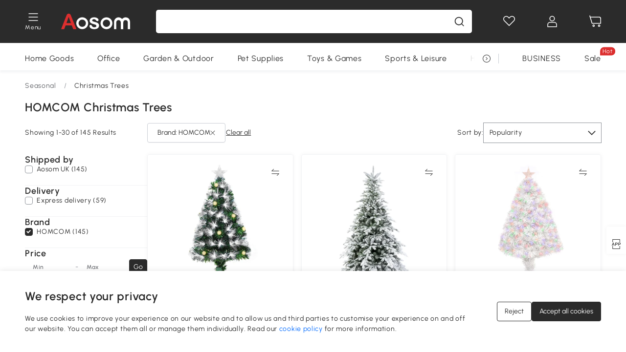

--- FILE ---
content_type: text/html; charset=utf-8
request_url: https://www.aosom.co.uk/category/asm/homcom-christmas-trees-c630-a44~brand.html
body_size: 37845
content:

 <!DOCTYPE html>
 <html lang="en-GB">
   <head>
        <title>HOMCOM Christmas Trees | Aosom UK</title>
        <meta charset="utf-8">
        <meta http-equiv="X-UA-Compatible" content="IE=edge">
        
        <meta name="description" content="Aosom offers HOMCOM Christmas Trees. Free shipping on all items, enjoy it!">
        <meta http-equiv="content-type" content="text/html;charset=utf-8">
        <meta name="viewport"   content="width=device-width, initial-scale=1, maximum-scale=3">
        <!-- Add to home screen for Windows -->
        <meta name="msapplication-TileImage" content="images/icons/icon-144x144.png">
        <meta name="msapplication-TileColor" content="#2F3BA2">
        <!-- Add to home screen for Safari on iOS -->
        <meta name="apple-mobile-web-app-capable" content="yes">
        <meta name="apple-mobile-web-app-status-bar-style" content="black">
        <meta name="apple-mobile-web-app-title" content="Aosom">
        
        
        <link rel="preconnect" href="https://cdn.aosomcdn.com">
        
        <link rel="preconnect" href="https://www.googletagmanager.com">
        <link rel="dns-prefetch" href="https://www.google-analytics.com">
        
        <link rel="dns-prefetch" href="https://shence-data-prod.aosom.com">
        
        
        
        
        
        
        <link rel="preload" href="https://cdn.aosomcdn.com/upload/style/font/Urbanist-VariableFont_wght.ttf" as="font" type="font/ttf" crossorigin>
        <link rel="apple-touch-icon" href="/logo.png" id="link-icon">
        
        <link rel="shortcut icon" href="/favicon.ico" type="image/x-icon" />
        
        
        
        <link rel="canonical" href="https://www.aosom.co.uk/category/asm/homcom-christmas-trees-c630-a44~brand.html"/>
        
        
        <script async type="text/javascript" src="https://cdn.aosomcdn.com/upload/js/font_4676322_gocydphh52.js"> </script>
        
        <script>
          function loadCssAsync(s) {
            var link = document.createElement('link');link.rel = 'stylesheet';link.href = s;
            setTimeout(function() {document.head.appendChild(link)}, 30)
          }
          function loadJsAsync(s) {
            var a = document.createElement('script');a.src = s;a.defer = true;
            setTimeout(function() {document.head.appendChild(a)}, 30)
          }
        </script>

        
  
  
  <link href="https://cdn.aosomcdn.com/template2/public/css/pc~runtime-web.972b75af.css" rel="stylesheet" />
  
  
  
  <link href="https://cdn.aosomcdn.com/template2/public/css/pc~web/list.54bff7ec.css" rel="stylesheet" />
  
  
  
  <script>var cssUrl = "https://cdn.aosomcdn.com/template2/public/css/pc~web/list-defer.3d7c0d8c.css";loadCssAsync(cssUrl);</script>
  
  
<script type="application/ld+json">{"@context":"http://schema.org","@type":"WebSite","name":"Aosom","url": "https://www.aosom.co.uk/"}</script>
        
            
            <script type="application/ld+json">{"@context":"http://schema.org","@type":"BreadcrumbList","itemListElement":[{"@type":"ListItem","position":0,"item":{"@id":"https://www.aosom.co.uk/category/seasonal~822/","name":"Seasonal"}},{"@type":"ListItem","position":1,"item":{"@id":"https://www.aosom.co.uk/category/christmas-trees~780/","name":"Christmas Trees"}}]}</script>
            
        
        
        
        <meta name="Petal-Search-site-verification" content="d90f42cb04" />
<style>
#___ratingbadge_0 {left: 0!important;}
#wholesale-app .list-top-crumbs + .wweb-banner, #wholesale-app .list-header .wweb-banner {display:none;}
.mask-content{height:100%!important;}
.content-detail-content-text-describe li {list-style: initial;}
.top-head,.top-banner { position:relative; z-index:19;}
@media only screen and (max-width: 767px) {
.countdown-m1 span { top: 4%;}
}
.error-tips, .error-tips {white-space: normal!important;}
.codetips .errorTips, .codetips .error-tips {white-space: pre-line!important;}
.code-use-tip,.app_download-discount,.app_download-tip-right>div:nth-child(2),.app_download-tip-right>div:nth-child(3){display:none!important;}
.pc-device .edit-form .form-item:nth-child(5) {
 --line-index: 3!important;
}
.pc-device .edit-form .form-item:nth-child(6) {
 --line-index: 4!important;
}

.mobile-device .edit-form .form-item:nth-child(7) {
 --line-index: 4!important;
}
.mobile-device .edit-form .form-item:nth-child(8) {
 --line-index: 4!important;
}
.footer-content-wrap-h5 .input .sub-error { position: unset !important; }
</style>
<script>
if (/Mobi|Android|iPhone/i.test(navigator.userAgent)) {
  document.documentElement.className = (document.documentElement.className + ' mobile-device' ).trim()
} else {
  document.documentElement.className = (document.documentElement.className + ' pc-device' ).trim()
}
</script>
<script>
      var appDownloadOn = document.documentElement.classList.contains('app-download-on');
      var appDownloadSession = sessionStorage.getItem('isShowAppDownload') ? sessionStorage.getItem('isShowAppDownload') : 1;
      if ((appDownloadOn && appDownloadSession != 1) || (window.location.pathname.indexOf('shopcart') > -1 || window.location.pathname.indexOf('payment') > -1)) {
        document.documentElement.classList.add('hidden-app-download');
      }
      var isHiddenNotice = document.cookie.indexOf('hideAnnouncement') > -1 ? 1 : 0;
      if (isHiddenNotice) {
        document.documentElement.classList.add('hidden-notice');
      }
</script>
<script>
var botPattern="(googlebot\/|bot|Googlebot-Mobile|Googlebot-Image|Google favicon|Mediapartners-Google|bingbot)";var regex=new RegExp(botPattern,'i');var allowedTracingOrigins=regex.test(navigator.userAgent);(function(h,o,u,n,d){h=h[d]=h[d]||{q:[],onReady:function(c){h.q.push(c)}};d=o.createElement(u);d.async=1;d.src=n;d.setAttribute('crossorigin', 'anonymous');n=o.getElementsByTagName(u)[0];n.parentNode.insertBefore(d,n);})(window,document,'script','https://cdn.aosomcdn.com/upload/js/dataflux-rum.js','DATAFLUX_RUM');DATAFLUX_RUM.onReady(function(){DATAFLUX_RUM.init({applicationId:'ab960170_3d65_11ee_83d2_55d509c2fa86',datakitOrigin:'https://pv.aosom.co.uk',env:window.location.hostname=='localhost'?'local':'prod',version:'1.0.0',service:'browser',sessionSampleRate:allowedTracingOrigins?10:50,sessionReplaySampleRate:0,trackInteractions:true,traceType:'w3c_traceparent',allowedTracingOrigins:allowedTracingOrigins?[]:['https://www.aosom.co.uk'],beforeSend:function(event,domainContext){if(event&&event.type==='resource'){if(event.resource&&['xhr','fetch'].indexOf(event.resource.type)>-1){return true}return false}return true}});window.DATAFLUX_RUM&&window.DATAFLUX_RUM.startSessionReplayRecording()});
</script>
        
        <script>
          window.locationSearch = window.location.search;
          window.dg = '0';
          window.slang = 'en'
          window.baseUrl = 'https://www.aosom.co.uk'
          window.isWholesale = false
          var mode = "web";
          window.mode = mode;
          window.paylaterSwitch = 1
          window.sandBox = 0
          window.supportVrp = false
          window.vrpConfig = {"status":false,"throughPricePrefix":""}
        </script>
        
          <script>
          function Base64() {
  _keyStr = "ABCDEFGHIJKLMNOPQRSTUVWXYZabcdefghijklmnopqrstuvwxyz0123456789+/=";
  this.encode = function (input) {
    var output = "";
    var chr1, chr2, chr3, enc1, enc2, enc3, enc4;
    var i = 0;
    input = _utf8_encode(input);
    while (i < input.length) {
      chr1 = input.charCodeAt(i++);
      chr2 = input.charCodeAt(i++);
      chr3 = input.charCodeAt(i++);
      enc1 = chr1 >> 2;
      enc2 = ((chr1 & 3) << 4) | (chr2 >> 4);
      enc3 = ((chr2 & 15) << 2) | (chr3 >> 6);
      enc4 = chr3 & 63;
      if (isNaN(chr2)) {
        enc3 = enc4 = 64;
      } else if (isNaN(chr3)) {
        enc4 = 64;
      }
      output = output +
        _keyStr.charAt(enc1) + _keyStr.charAt(enc2) +
        _keyStr.charAt(enc3) + _keyStr.charAt(enc4);
    }
    return output;
  }

  // public method for decoding
  this.decode = function (input) {
    var output = "";
    var chr1, chr2, chr3;
    var enc1, enc2, enc3, enc4;
    var i = 0;
    input = input.replace(/\s/g, '+').replace(/[^A-Za-z0-9\+\/\=]/g, "");
    while (i < input.length) {
      enc1 = _keyStr.indexOf(input.charAt(i++));
      enc2 = _keyStr.indexOf(input.charAt(i++));
      enc3 = _keyStr.indexOf(input.charAt(i++));
      enc4 = _keyStr.indexOf(input.charAt(i++));
      chr1 = (enc1 << 2) | (enc2 >> 4);
      chr2 = ((enc2 & 15) << 4) | (enc3 >> 2);
      chr3 = ((enc3 & 3) << 6) | enc4;
      output = output + String.fromCharCode(chr1);
      if (enc3 != 64) {
        output = output + String.fromCharCode(chr2);
      }
      if (enc4 != 64) {
        output = output + String.fromCharCode(chr3);
      }
    }
    output = _utf8_decode(output);
    return output;
  }

  // private method for UTF-8 encoding
  _utf8_encode = function (string) {
    string = string.replace(/\r\n/g, "\n");
    var utftext = "";
    for (var n = 0; n < string.length; n++) {
      var c = string.charCodeAt(n);
      if (c < 128) {
        utftext += String.fromCharCode(c);
      } else if ((c > 127) && (c < 2048)) {
        utftext += String.fromCharCode((c >> 6) | 192);
        utftext += String.fromCharCode((c & 63) | 128);
      } else {
        utftext += String.fromCharCode((c >> 12) | 224);
        utftext += String.fromCharCode(((c >> 6) & 63) | 128);
        utftext += String.fromCharCode((c & 63) | 128);
      }

    }
    return utftext;
  }

  // private method for UTF-8 decoding
  _utf8_decode = function (utftext) {
    var string = "";
    var i = 0;
    var c = c1 = c2 = 0;
    while (i < utftext.length) {
      c = utftext.charCodeAt(i);
      if (c < 128) {
        string += String.fromCharCode(c);
        i++;
      } else if ((c > 191) && (c < 224)) {
        c2 = utftext.charCodeAt(i + 1);
        string += String.fromCharCode(((c & 31) << 6) | (c2 & 63));
        i += 2;
      } else {
        c2 = utftext.charCodeAt(i + 1);
        c3 = utftext.charCodeAt(i + 2);
        string += String.fromCharCode(((c & 15) << 12) | ((c2 & 63) << 6) | (c3 & 63));
        i += 3;
      }
    }
    return string;
  }
}

window.base64 = new Base64()

var eventName = 'click'

if (window.mode === 'web') {
  eventName = 'pointerdown'
} else if (window.mode === 'wap') {
  eventName = 'touchstart'
}

document.addEventListener(
  eventName,
  function (e) {
    var e = e || window.event,
      target = e.target || e.srcElement
    while (target.nodeName.toLowerCase() !== 'a') {
      target = target.parentNode
      if (target === document) {
        target = null
        break
      }
    }
    if (target && !target.getAttribute('data-hashref') && !target.getAttribute('linkurl')) {
      target.setAttribute('data-hashref', 1)
      tracking(target, e)
    }
  },
  true
)

function tracking(target, e) {
  var href = target.getAttribute('href')
  if (!href || href == '#' || href == 'javascript:void') {
    return
  }
  var path = formatRelativePath(href)
  var url = rmvLang(path)
  var link = href
  // �ж��Ƿ���ת����ҳ,������ҳ����
  if (!/^(\/)?item\//gi.test(url)) {
    var datacn = target.getAttribute('data-ga-cn') || ''
    var datacs = target.getAttribute('data-ga-cs') || ''
    if (datacs && window.TEA) {
      link = updateQueryStringParameter(link, 'pocv', TEA.encrypt({ cs: datacs, cn: datacn }))
    }
    target.setAttribute('href', link)
    return
  }
  
  var query = ''
  var obj = {}

  if (window.trackData) {
    for (var key in window.trackData) {
      if (window.trackData[key]) {
        obj[key] = window.trackData[key]
      }
    }
  }

  var block = target.getAttribute('block')
  var blockid = target.getAttribute('blockid')
  var eid = target.getAttribute('eid')
  var pagetype = target.getAttribute('pagetype')
  var pageid = target.getAttribute('pageid')
  if (block) {
    obj['block'] = block
  }
  if (blockid) {
    obj['blockid'] = blockid
  }
  if (eid) {
    obj['eid'] = eid
  }
  if (pagetype) {
    obj['pagetype'] = pagetype
  }
  if (pageid) {
    obj['pageid'] = pageid
  }
  var haveObj = false
  for (var val in obj) {
    haveObj = true
  }

  if (haveObj) {
    link = updateQueryStringParameter(link, 'recv', genRecv(obj))
  }

  if (window._unbxdRequestId) {
    link = updateQueryStringParameter(link, '_unbxdRequestId', window._unbxdRequestId)
  }

  var pocv = getQueryStringFromStr(window.location.search, 'pocv')
  var currPath = window.location.pathname
  if (window.TEA) {
    if (pocv) {
      if (currPath.indexOf('/activity/') > -1 || window._categoryPage) {
        pocv = JSON.parse(TEA.decrypt(pocv))
        pocv = Object.assign(pocv, {
          pn: document.title.substring(0, (document.title.lastIndexOf('|') > -1 ? document.title.lastIndexOf('|') : document.title.length)).trim(),
          pi: currPath
        })
        pocv = TEA.encrypt(pocv)
      }
      link = updateQueryStringParameter(link, 'pocv', pocv)
    } else {
      if (currPath.indexOf('/activity/') > -1) {
        pocv = {
          pn: document.title.substring(0, (document.title.lastIndexOf('|') > -1 ? document.title.lastIndexOf('|') : document.title.length)).trim(),
          pi: currPath
        }
        pocv = TEA.encrypt(pocv)
        link = updateQueryStringParameter(link, 'pocv', pocv)
      } else {
        var datacn = target.getAttribute('data-ga-cn') || ''
        var datacs = target.getAttribute('data-ga-cs') || ''
        if (datacs) {
          link = updateQueryStringParameter(link, 'pocv', TEA.encrypt({ cs: datacs, cn: datacn }))
        }
      }

    }
  }
  // if item in activity page, then dynamic add the "data-sensors-url-param-material_page_type" field
  // because it is generate by backend, not fixed
  var isIgnoreClick = target.getAttribute('data-sensors-click-ignore')
  if (!isIgnoreClick) {
    if (window.location.pathname.indexOf('/activity/') > -1) {
      target.setAttribute('data-sensors-url-param-material_page_type', getMaterialPageType(window.location.pathname))
    }
    var attributes = {}
    for (var i = 0; i <= target.attributes.length; i++) {
      if (target.attributes[i]) {
        var value = target.attributes[i].value
        var name = target.attributes[i].name
        if (value && value != 'null' && value != '[]' && (name.indexOf('data-sensors-url-param') > -1)) {
          var toValue = value == 'false' || value == 'true' ? (value == 'true') : value
          if (typeof toValue == 'string' && !isNaN(Number(toValue))) {
            toValue = Number(toValue)
          }
          attributes[name.substring(name.lastIndexOf('-') + 1)] = toValue
        }
      }
    }
    if (Object.keys(attributes).length && window.TEA) {
      link = updateQueryStringParameter(link, 'sensors_params', TEA.encrypt(attributes))
    }
  }
  target.setAttribute('href', link)
}

function updateQueryStringParameter(uri, key, value) {
  var re = new RegExp("([?&])" + key + "=.*?(&|#|$)", "i");
  if (value === undefined) {
    if (uri.match(re)) {
      return uri.replace(re, '$1$2').replace(/[?&]$/, '').replaceAll(/([?&])&+/g, '$1').replace(/[?&]#/, '#');
    } else {
      return uri;
    }
  } else {
    if (uri.match(re)) {
      return uri.replace(re, '$1' + key + "=" + value + '$2');
    } else {
      var hash = '';
      if (uri.indexOf('#') !== -1) {
        hash = uri.replace(/.*#/, '#');
        uri = uri.replace(/#.*/, '');
      }
      var separator = uri.indexOf('?') !== -1 ? "&" : "?";
      return uri + separator + key + "=" + value + hash;
    }
  }
}

function getMaterialPageType(url) {
  if (url.indexOf('/aosom-blog') > -1) {
    return 'blog'
  }
  if (url.indexOf('/activity/') > -1) {
    return 'activity_page'
  }
  if (/(\w+\-c\d+|\/category\/([a-zA-Z]+(-|_)?)*~[0-9]+)/.test(url)) {
    return 'category_page'
  }
  return 'other_page'
}


function getQueryStringFromStr(url, name) {
  if (window.URLSearchParams) {
    const urlParams = new URLSearchParams(url.substring(url.indexOf('?')));
    return urlParams.get(name);
  }
  let reg = new RegExp("(^|&)" + name + "=([^&]*)(&|$)", "i");
  let r = url.substr(1).match(reg);
  try {
    if (r != null) {
      return decodeURIComponent(r[2]);
    };
  } catch (error) {
    if (r != null) {
      return unescape(r[2]);
    };
  }
  return null;
}

function genRecv(obj) {
  return encodeURI(window.base64.encode(JSON.stringify(obj)))
}

function formatRelativePath(url) {
  url = url.replace(/^(https:\/\/|http:\/\/)/gi, '')
  url = url.replace(/(www.|popdev.|prod.|test.)?aosom.[\w.]+/gi, '')
  if (!/^\//gi.test(url)) {
    url = '/' + url
  }
  return url
}

function rmvLang(url) {
  return '/' + url.replace(/^(\/)?(en|fr|nl|de|es|it|pl|pt|zh|zh-cn|zh-tw|ro|ga|ja|ru|ga|)(\/)/gi, '')
}
          </script>
        
        <script>
          
          window.trackData = {"pagetype":"ctg","pageid":"Seasonal > Christmas Trees"}
          
          window.ggReCaptcha = '6Lf449UfAAAAAPlNNqgp6dSeCJtExpSm1HzjsTQR'
          window.scoreReCaptcha = '6LcpZdIaAAAAAA9uwHwAzvIyKgiu70auDY6MaDSk'
          window.checkReCaptcha = '6Ld3HzkpAAAAAO-S3f-prjXQmBannCJE8GOKUvka'
        </script>
    </head>

   

    <body class="aosom-site-gb web-site   "><div id="aosom-menu-header" class="common-header">
  <div class="aosom-header bg-black-500">
    <div class="header-wrap flex items-center justify-between">
      <div class="header-left flex flex-row items-center mr-3">
        <div class="logo-wrap flex flex-row items-center ">
          
            <div class="menu-desc-wrap ga-event"
                data-ga-event="aosom_top_menu_icon_click"
                data-ga-key="click_item"
                data-ga-val="Category Menu">
              <i class="anticon anticon-icon-menu cates mb-1 !color-white">
    <svg fill="currentColor"
         aria-hidden="true"
         focusable="false"
         class="anticon-size-20"
         >
      <use xlink:href="#icon-menu"></use>
    </svg>
  </i>
              <span class="menu-desc color-white">Menu</span>
            </div>
          
          
            
              <a class="logo logo-other"
                 aria-label="logo"
                 href="/">
                <img src="https://cdn.aosomcdn.com/template2/public/common_images/logo-aosom-white.svg" />
              </a>
            
          
        </div>
      </div>
      
        

<div class="a-search">
  <div class="a-search--wrap ">
    <form onsubmit="return false;" autocomplete="off">
      <input type="text"
             class="a-search--input search-input"
             autocomplete="nope"
             maxlength="200"
             data-duration-expose="3000" />
      <i class="a-search--clear-icon iconfont icon-shutdown a-fonts--16"
         style="display: none"></i>
      <button class="a-search--btn"
              type="button"
              aria-label="search">
        <i class="anticon anticon-icon-search a-search--icon !color-black-500">
    <svg fill="currentColor"
         aria-hidden="true"
         focusable="false"
         class="anticon-size-20"
         >
      <use xlink:href="#icon-search"></use>
    </svg>
  </i>
      </button>
    </form>
  </div>
  <div class="a-search--history">
    <div class="a-search-inner">
      <div class="flex flex-wrap">
        <div class="left-content">
          <div class="search-wrap recent">
            <div class="history-search-header">
              <div class="pop-title line-clamp-2 flex-1">
                Recent Searches
              </div>
              <div class="history-del-all color-gray-400 flex-row-reverse" tabindex="0">
                <i class="anticon anticon-icon-trash history-del-all-icon">
    <svg fill="currentColor"
         aria-hidden="true"
         focusable="false"
         class="anticon-size-16"
         >
      <use xlink:href="#icon-trash"></use>
    </svg>
  </i>
                <span class="history-del-all-text text-right">Clear all</span>
              </div>
            </div>
            <div class="content">
              <ul>
              </ul>
            </div>
          </div>
          <div class="search-wrap top-history">
            <div class="pop-title">
              Top Searches
            </div>
            <div class="content">
              <ul class="">
              </ul>
            </div>
          </div>
        </div>
        <div class="right-content flex-1 px-5 pt-5">
          <div class="search-wrap">
            <div class="pop-title">
              Recommended for you
            </div>
            <div class="content">
              <ul id="search-rec" class="flex flex-wrap search-rec mx--1.5 gap-y-3">
              </ul>
            </div>
          </div>
        </div>
      </div>
    </div>
  </div>
  <div class="a-search--hot">
    <div class="a-search-inner">
      <div class="flex flex-wrap">
        <div class="left-content">
          <div class="search-wrap term sub-content term-trends">
            <div class="history-search-header">
              <div class="pop-title">
                Suggestions
              </div>
            </div>
            <div class="content">
              <ul>
              </ul>
            </div>
          </div>
          <div class="search-wrap trends sub-content term-trends">
            <div class="history-search-header">
              <div class="pop-title">
                Trending
              </div>
            </div>
            <div class="content">
              <ul>
              </ul>
            </div>
          </div>
          <div class="search-wrap categories sub-content">
            <div class="history-search-header">
              <div class="pop-title">
                Category
              </div>
            </div>
            <div class="content">
              <ul>
              </ul>
            </div>
          </div>
        </div>
        <div class="right-content flex-1 px-5 pt-5">
          <div class="search-wrap products sub-content">
            <div class="pop-title">
              Products
            </div>
            <div class="content">
              <ul class="flex flex-wrap search-rec mx--1.5 gap-y-3">
              </ul>
            </div>
          </div>
        </div>
      </div>
    </div>
  </div>
</div>

      
      <div class="opers">
        
        <div class="head-wish oper-item">
          <a href="javascript:void(0);" class="oper-db js-head-wish" data-href="/customer/account/wishlist" aria-label="Wish list">
            <i class="anticon anticon-icon-love !color-white">
    <svg fill="currentColor"
         aria-hidden="true"
         focusable="false"
         class="anticon-size-24"
         >
      <use xlink:href="#icon-love"></use>
    </svg>
  </i>
            <div class="head_badge wishlistNum">
              
  
  
    <span class="ant-badge ">
      
              
      
        <sup data-show="true" class="ant-scroll-number ant-badge-count ant-badge-not-a-wrapper" title="0">
          <span class="ant-scroll-number-only">
            <p class="ant-scroll-number-only-unit current"></p>
          </span>
        </sup>
      
    </span>
  

            </div>
          </a>
        </div>
        <div class="account oper-item">
          <a class="item account-enter"
             aria-label="My account"
             href="javascript:void(0);"
             data-href="/customer/account"
             data-ga-val="headbar_account">
            <i class="anticon anticon-icon-user !color-white">
    <svg fill="currentColor"
         aria-hidden="true"
         focusable="false"
         class="anticon-size-24"
         >
      <use xlink:href="#icon-user"></use>
    </svg>
  </i>
          </a>
          <div class="account-pop-wrap">
            <div class="account-pop bg-white rd-1">
              <a class="header my-account cursor-pointer ga-event"
                 href="javascript:void(0);"
                 data-ga-event="aosom_top_header_account_click"
                 data-ga-key="click_item"
                 data-ga-val="headbar_account_my_account"
                 data-href="/customer/account">
                My account
              </a>
              
              <a class="header my-orders cursor-pointer ga-event"
                 href="javascript:void(0);"
                 data-ga-event="aosom_top_header_account_click"
                 data-ga-key="click_item"
                 data-ga-val="headbar_account_order"
                 data-href="/customer/account/orders">
                My orders
              </a>
              
              
              
                <a class="header my-codes cursor-pointer ga-event coupons"
                   href="javascript:void(0);"
                   data-ga-event="aosom_top_header_account_click"
                   data-ga-key="click_item"
                   data-ga-val="headbar_account_coupons"
                   data-href="/customer/account/code">
                  My coupons
                </a>
              
              <a class="header address-book cursor-pointer ga-event"
                 href="javascript:void(0);"
                 data-ga-event="aosom_top_header_account_click"
                 data-ga-key="click_item"
                 data-ga-val="headbar_account_address"
                 data-href="/customer/account/address/list">
                Address book
              </a>
              
                
                
                  
                  
                    <a class="header activity-invite ga-event"
                       href="/activity/invite"
                       data-ga-event="headbar_account_aosom_club"
                       data-ga-key="click_item"
                       data-ga-val="invite">Refer a friend</a>
                  
                  
                
              
              <div class="account-oper login">
                Sign in
              </div>
            </div>
          </div>
        </div>
        <div class="cart oper-item">
          <a href="/shopcart" class="oper-db" aria-label="Basket">
            <i class="anticon anticon-icon-shopcart !color-white">
    <svg fill="currentColor"
         aria-hidden="true"
         focusable="false"
         class="anticon-size-24"
         >
      <use xlink:href="#icon-shopcart"></use>
    </svg>
  </i>
            <div class="head_badge cartNum">
              
  
  
    <span class="ant-badge ">
      
              
      
        <sup data-show="true" class="ant-scroll-number ant-badge-count ant-badge-not-a-wrapper" title="0">
          <span class="ant-scroll-number-only">
            <p class="ant-scroll-number-only-unit current"></p>
          </span>
        </sup>
      
    </span>
  

            </div>
          </a>
        </div>
      </div>
    </div>
  </div>
  <div class="header-menu ">
    <div class="menu-background">
    </div>
    <div class="menu-content">
        
        <div class="menu-wrap main-menu show">
            <div class="user">
                <div class="icon">A</div>
                <div class="info"><span class="nickname login a-fonts--cp">Hi,Welcome</span></div>
            </div>
            <div class="back-menu" data-index="1">
                <i class="anticon anticon-icon-arrow-left ">
    <svg fill="currentColor"
         aria-hidden="true"
         focusable="false"
         class="anticon-size-14"
         >
      <use xlink:href="#icon-arrow-left"></use>
    </svg>
  </i>
                <span>Back to Main Menu</span>
            </div>
            <div class="menu-items">
                <ul class="menu-ul first">
                        <li class="menu-li hs-c" cateId='600'>
                            <a class="item menu-item menu-item-first ga-event sensors-link sensors-param-link"
                                data-ga-event="aosom_sidebar_nav_click_level1"
                                href='/category/home~420/'
                                data-link="/category/home~420/"
                                data-ga-key="click_item" data-ga-val="Home Goods" data-sensors-url-param-module_from="hamburger_bar"
                                data-sensors-url-param-category_name="Home Goods">
                                <div class="menu-icon-box"><img class="menu-icon-img lazy" data-src='https://img.aosomcdn.com/100/product/2025/08/05/PJpbfe198781517f8.png' /></div>
                                <span>Home Goods</span>
                            </a>
                        </li>
                        <li class="menu-li hs-c" cateId='534'>
                            <a class="item menu-item menu-item-first ga-event sensors-link sensors-param-link"
                                data-ga-event="aosom_sidebar_nav_click_level1"
                                href='/category/office~199/'
                                data-link="/category/office~199/"
                                data-ga-key="click_item" data-ga-val="Office" data-sensors-url-param-module_from="hamburger_bar"
                                data-sensors-url-param-category_name="Office">
                                <div class="menu-icon-box"><img class="menu-icon-img lazy" data-src='https://img.aosomcdn.com/100/product/2025/08/05/aL97881987815aee5.png' /></div>
                                <span>Office</span>
                            </a>
                        </li>
                        <li class="menu-li hs-c" cateId='490'>
                            <a class="item menu-item menu-item-first ga-event sensors-link sensors-param-link"
                                data-ga-event="aosom_sidebar_nav_click_level1"
                                href='/category/patio-lawn-garden~130/'
                                data-link="/category/patio-lawn-garden~130/"
                                data-ga-key="click_item" data-ga-val="Garden &amp; Outdoor" data-sensors-url-param-module_from="hamburger_bar"
                                data-sensors-url-param-category_name="Garden &amp; Outdoor">
                                <div class="menu-icon-box"><img class="menu-icon-img lazy" data-src='https://img.aosomcdn.com/100/product/2025/08/05/jZj3d2198781568e2.png' /></div>
                                <span>Garden &amp; Outdoor</span>
                            </a>
                        </li>
                        <li class="menu-li hs-c" cateId='519'>
                            <a class="item menu-item menu-item-first ga-event sensors-link sensors-param-link"
                                data-ga-event="aosom_sidebar_nav_click_level1"
                                href='/category/pet-supplies~184/'
                                data-link="/category/pet-supplies~184/"
                                data-ga-key="click_item" data-ga-val="Pet Supplies" data-sensors-url-param-module_from="hamburger_bar"
                                data-sensors-url-param-category_name="Pet Supplies">
                                <div class="menu-icon-box"><img class="menu-icon-img lazy" data-src='https://img.aosomcdn.com/100/product/2025/08/05/0c33a31987815fdf9.png' /></div>
                                <span>Pet Supplies</span>
                            </a>
                        </li>
                        <li class="menu-li hs-c" cateId='564'>
                            <a class="item menu-item menu-item-first ga-event sensors-link sensors-param-link"
                                data-ga-event="aosom_sidebar_nav_click_level1"
                                href='/category/toys-games~230/'
                                data-link="/category/toys-games~230/"
                                data-ga-key="click_item" data-ga-val="Toys &amp; Games" data-sensors-url-param-module_from="hamburger_bar"
                                data-sensors-url-param-category_name="Toys &amp; Games">
                                <div class="menu-icon-box"><img class="menu-icon-img lazy" data-src='https://img.aosomcdn.com/100/product/2025/08/05/zF36bf198781767b3.png' /></div>
                                <span>Toys &amp; Games</span>
                            </a>
                        </li>
                        <li class="menu-li hs-c" cateId='497'>
                            <a class="item menu-item menu-item-first ga-event sensors-link sensors-param-link"
                                data-ga-event="aosom_sidebar_nav_click_level1"
                                href='/category/sports-leisure~161/'
                                data-link="/category/sports-leisure~161/"
                                data-ga-key="click_item" data-ga-val="Sports &amp; Leisure" data-sensors-url-param-module_from="hamburger_bar"
                                data-sensors-url-param-category_name="Sports &amp; Leisure">
                                <div class="menu-icon-box"><img class="menu-icon-img lazy" data-src='https://img.aosomcdn.com/100/product/2025/08/05/ni9704198781693bc.png' /></div>
                                <span>Sports &amp; Leisure</span>
                            </a>
                        </li>
                        <li class="menu-li hs-c" cateId='542'>
                            <a class="item menu-item menu-item-first ga-event sensors-link sensors-param-link"
                                data-ga-event="aosom_sidebar_nav_click_level1"
                                href='/category/health-beauty~208/'
                                data-link="/category/health-beauty~208/"
                                data-ga-key="click_item" data-ga-val="Health &amp; Beauty" data-sensors-url-param-module_from="hamburger_bar"
                                data-sensors-url-param-category_name="Health &amp; Beauty">
                                <div class="menu-icon-box"><img class="menu-icon-img lazy" data-src='https://img.aosomcdn.com/100/product/2025/08/05/d3l2d51987817b520.png' /></div>
                                <span>Health &amp; Beauty</span>
                            </a>
                        </li>
                        <li class="menu-li hs-c" cateId='549'>
                            <a class="item menu-item menu-item-first ga-event sensors-link sensors-param-link"
                                data-ga-event="aosom_sidebar_nav_click_level1"
                                href='/category/diy~215/'
                                data-link="/category/diy~215/"
                                data-ga-key="click_item" data-ga-val="DIY Tools" data-sensors-url-param-module_from="hamburger_bar"
                                data-sensors-url-param-category_name="DIY Tools">
                                <div class="menu-icon-box"><img class="menu-icon-img lazy" data-src='https://img.aosomcdn.com/100/product/2025/08/05/ru3c5b198781802f9.png' /></div>
                                <span>DIY Tools</span>
                            </a>
                        </li>
                        <li class="menu-li hs-c" cateId='822'>
                            <a class="item menu-item menu-item-first ga-event sensors-link sensors-param-link"
                                data-ga-event="aosom_sidebar_nav_click_level1"
                                href='/seasonal-c822.html'
                                data-link="/seasonal-c822.html"
                                data-ga-key="click_item" data-ga-val="Seasonal" data-sensors-url-param-module_from="hamburger_bar"
                                data-sensors-url-param-category_name="Seasonal">
                                <div class="menu-icon-box"><img class="menu-icon-img lazy" data-src='https://img.aosomcdn.com/100/product/2025/08/05/bvh98719878184576.png' /></div>
                                <span>Seasonal</span>
                            </a>
                        </li><li class="menu-li">
                            <a class="item menu-item no-sub" href="/new">
                                <div class="menu-icon-box">
                                    <img class="menu-icon-img lazy" data-src="https://cdn.aosomcdn.com/template2/public/common_images/web/new-arrivals.png" />
                                </div>
                                <span style="color: #dc2f2f;">New Arrivals</span>
                            </a>
                        </li><li class="menu-li">
                            <a class="item menu-item no-sub" href="/activity/clearance_aosom_uk">
                                <div class="menu-icon-box">
                                    <img class="menu-icon-img lazy" data-src="https://cdn.aosomcdn.com/template2/public/common_images/web/clearance.png" />
                                </div>
                                <span style="color: #dc2f2f;">Clearance</span>
                            </a>
                        </li></ul>
            </div>
        </div>
    </div>

</div>

  <div id="aosom-header-navigation">
  <div id="aosom-header-container"
    class="a-container header-menu-container header-mutiline header-menu-gb">
    <div id="aosom-menu" class="header-menu-area body-2">
      
      <div class="head-menu-l" id="head-menu">
        
        
          <ul class="layout head-menu-ul" id="head-menu-content">
            

            

            

            
            <li id="menu_600" data-id="600" class="top-li"
              data-child-length="12">
              <a href="/category/home~420/"
                class="pr cate-menu black--text ga-event sensors-link sensors-param-link"
                data-ga-event="aosom_horizontal_nav_click_level1" data-ga-key="click_item" data-ga-val="Home Goods"
                data-sensors-url-param-module_from="category_bar" data-sensors-url-param-category_name="Home Goods">Home Goods</a>
            </li>
            
            <li id="menu_534" data-id="534" class="top-li"
              data-child-length="4">
              <a href="/category/office~199/"
                class="pr cate-menu black--text ga-event sensors-link sensors-param-link"
                data-ga-event="aosom_horizontal_nav_click_level1" data-ga-key="click_item" data-ga-val="Office"
                data-sensors-url-param-module_from="category_bar" data-sensors-url-param-category_name="Office">Office</a>
            </li>
            
            <li id="menu_490" data-id="490" class="top-li"
              data-child-length="10">
              <a href="/category/patio-lawn-garden~130/"
                class="pr cate-menu black--text ga-event sensors-link sensors-param-link"
                data-ga-event="aosom_horizontal_nav_click_level1" data-ga-key="click_item" data-ga-val="Garden &amp; Outdoor"
                data-sensors-url-param-module_from="category_bar" data-sensors-url-param-category_name="Garden &amp; Outdoor">Garden &amp; Outdoor</a>
            </li>
            
            <li id="menu_519" data-id="519" class="top-li"
              data-child-length="9">
              <a href="/category/pet-supplies~184/"
                class="pr cate-menu black--text ga-event sensors-link sensors-param-link"
                data-ga-event="aosom_horizontal_nav_click_level1" data-ga-key="click_item" data-ga-val="Pet Supplies"
                data-sensors-url-param-module_from="category_bar" data-sensors-url-param-category_name="Pet Supplies">Pet Supplies</a>
            </li>
            
            <li id="menu_564" data-id="564" class="top-li"
              data-child-length="6">
              <a href="/category/toys-games~230/"
                class="pr cate-menu black--text ga-event sensors-link sensors-param-link"
                data-ga-event="aosom_horizontal_nav_click_level1" data-ga-key="click_item" data-ga-val="Toys &amp; Games"
                data-sensors-url-param-module_from="category_bar" data-sensors-url-param-category_name="Toys &amp; Games">Toys &amp; Games</a>
            </li>
            
            <li id="menu_497" data-id="497" class="top-li"
              data-child-length="8">
              <a href="/category/sports-leisure~161/"
                class="pr cate-menu black--text ga-event sensors-link sensors-param-link"
                data-ga-event="aosom_horizontal_nav_click_level1" data-ga-key="click_item" data-ga-val="Sports &amp; Leisure"
                data-sensors-url-param-module_from="category_bar" data-sensors-url-param-category_name="Sports &amp; Leisure">Sports &amp; Leisure</a>
            </li>
            
            <li id="menu_542" data-id="542" class="top-li"
              data-child-length="2">
              <a href="/category/health-beauty~208/"
                class="pr cate-menu black--text ga-event sensors-link sensors-param-link"
                data-ga-event="aosom_horizontal_nav_click_level1" data-ga-key="click_item" data-ga-val="Health &amp; Beauty"
                data-sensors-url-param-module_from="category_bar" data-sensors-url-param-category_name="Health &amp; Beauty">Health &amp; Beauty</a>
            </li>
            
            <li id="menu_549" data-id="549" class="top-li"
              data-child-length="7">
              <a href="/category/diy~215/"
                class="pr cate-menu black--text ga-event sensors-link sensors-param-link"
                data-ga-event="aosom_horizontal_nav_click_level1" data-ga-key="click_item" data-ga-val="DIY Tools"
                data-sensors-url-param-module_from="category_bar" data-sensors-url-param-category_name="DIY Tools">DIY Tools</a>
            </li>
            
            <li id="menu_822" data-id="822" class="top-li"
              data-child-length="4">
              <a href="/seasonal-c822.html"
                class="pr cate-menu black--text ga-event sensors-link sensors-param-link"
                data-ga-event="aosom_horizontal_nav_click_level1" data-ga-key="click_item" data-ga-val="Seasonal"
                data-sensors-url-param-module_from="category_bar" data-sensors-url-param-category_name="Seasonal">Seasonal</a>
            </li>
            
            

            
            <li class="menu-li-last"><span></span></li>
          </ul>
        
      </div>
      <div class="head-menu-r">
        
          <div class="head-menu-r-line">
            <div class="menu-handle"><i class="anticon anticon-icon-turn color-black-500">
    <svg fill="currentColor"
         aria-hidden="true"
         focusable="false"
         class="anticon-size-16"
         >
      <use xlink:href="#icon-turn"></use>
    </svg>
  </i></div>
          </div>
        
        
          <div class="entry-2b ml-48">
            <a href="/page/business-application" class="text-16 color-black-500">BUSINESS</a>
          </div>
        
        
        
          <div class="inspiration ml-48 inspiration-box" tabindex="0">
            <a class="inspiration-logo text-16 color-black-500"></a>
            <div class="inspiration-wrap header-popup">
              <div class="header-popup-in">
                <div class="inspiration-photos mb-6"></div>
                <div class="inspiration-ideas">
                  
  <div class="inspiration-ideas-in"  >
  <div class="title-swiper flex flex-row justify-between items-center ">
    <div class="flex items-center fw-600 text-28 title-swiper-tit">
      
        <div class="first-letter"></div>
      </div>
      <div class="flex justify-end items-center swip-arrow">
          
          <div class="ml-5 switch-arrow ">
            
  <span class="card-turn flex items-center ">
    <span class="swiper-button-prev flex items-center justify-center"></span>
    
    <div class="swiper-pagination">
    </div>
    <span class="swiper-button-next flex items-center justify-center"></span>
  </span>

          </div></div>
    </div>
  
    <div class="swiper-container">
      <div class="swiper-wrapper">
        
                  
      </div>
    </div>
  </div>

                </div>
              </div>
            </div>
          </div>
        
        
        
          <div class="sale sale-gb ml-48">
            <a class="sale-logo text-16 color-black-500">
              Sale
              <sup class="sale-tag color-white text-12">
                <div class="bg-red-400">
                  Hot
                </div>
              </sup>
            </a>
            <div class="sale-wrap header-popup">
              
  <div class="sale-wrap-in header-popup-in"  >
  <div class="title-swiper flex flex-row justify-between items-center ">
    <div class="flex items-center fw-600 text-28 title-swiper-tit">
      
        <div class="first-letter"></div>
      </div>
      <div class="flex justify-end items-center swip-arrow">
          
          <div class="ml-5 switch-arrow ">
            
  <span class="card-turn flex items-center ">
    <span class="swiper-button-prev flex items-center justify-center"></span>
    
    <div class="swiper-pagination">
    </div>
    <span class="swiper-button-next flex items-center justify-center"></span>
  </span>

          </div></div>
    </div>
  
    <div class="swiper-container">
      <div class="swiper-wrapper">
        
              
      </div>
    </div>
  </div>

            </div>
          </div>
        
      </div>
    </div>
  </div>
</div>
</div>


<div id="menu-layer">
</div>

<div id="cart-modal" style="display: none;">
  <div class="cart-modal-overlay"></div>
  <div class="cart-modal-dialog">
    <div class="cart-modal-title px-6">
      Successfully added to basket.
      <div class="close"><i class="anticon anticon-icon-modal-close ">
    <svg fill="currentColor"
         aria-hidden="true"
         focusable="false"
         class="anticon-size-24"
         >
      <use xlink:href="#icon-modal-close"></use>
    </svg>
  </i></div>
    </div>
    <div class="cart-product-info px-6 pt-9 pb-6">
      <img class="cart-product-img mr-4" src="" alt="" />
      <div class="info">
        <div class="product-name"></div>
        <div class="product-attr mb-3">
          <span class="product-attr-span"></span>
        </div>
        <div class="cart-product-price"></div>
        
        
        <!-- <div class="product-crossed-price"></div> -->
      </div>
    </div>
    <div class="scroll-container custom-scrollbar px-6">
      <div class="cart-num-text-info a-none w-fill mb-2" id="cart-num-text">
        <i class="anticon anticon-icon-check cart-num-text-check">
    <svg fill="currentColor"
         aria-hidden="true"
         focusable="false"
         class="anticon-size-20"
         >
      <use xlink:href="#icon-check"></use>
    </svg>
  </i>
        <span class="text-16 fw-600"></span>
      </div>
      <div class="text-center fw-400 text-14 mb-6 color-gray-400">Free delivery</div>
      
      <div class="cart-button flex mb-2">
        
        <button class="ga-event cart-checkout" data-ga-key="click_item" data-ga-event="click" data-guance-action-name="productAddcartModalCheckout" data-ga-val="product_addcart_modal--checkout">Checkout</button>
      </div>
      <div id="to-cart-button" class="go-cart-button ga-event" data-ga-key="click_item" data-ga-event="click"
        data-ga-val="product_addcart_modal--view-cart">Go to shopping basket</div>
      <div class="cart-need-aws">
        <div class="cart-need-top-aws a-display a-display--h-between a-display--v-center a-colors--black-t a-fonts--w-500 a-fonts--20">
          Frequently Bought Together
        </div>
        <div class="cart-no-data">
        </div>
        <div class="cart-content-aws cart-aws-swiper">
          <div class="cart-aws-swiper-wrapper"></div>
        </div>
      </div>
    </div>
    
  </div>
</div>

<script>
  var topBanner_store = {
    topBannerData: [{"img":"https://img.aosomcdn.com/440/200_cms/2025/08/04/XEF6d5198739e5f07.jpg","url":"/activity/payday-sale","word":"{\"title\":\"End in\",\"colorclass\":\"ct_red\",\"endtime\": \"2025/08/5 00:00:00\",\"style\": \"color:#363636;\"}","imgAlt":"12% off orders over £149!"}]
	}
</script>

    <div class="main-layout">
      
  
  
    
    
  
  <div class="a-container pb-16">
    <div class="saveSomething" value="">
    </div>
    
      
      <div class="list-top-crumbs a-display--flex mt-6 mx-auto mb-5">
  
    
    
      
        
          
            <a class="crumbs-item acce-gray sensors-link sensors-param-link"
               href="/seasonal-c822.html"
               data-sensors-url-param-module_from="bread_crumbs"
               data-sensors-url-param-category_name="Seasonal">Seasonal</a>
          
        
      
        
          
            <span class="crumbs-link color-gray-400 mx-3">/</span>
            
              <span class="crumbs-item">Christmas Trees</span>
            
          
        
      
    
  
</div>

      <div class="list-container">
        <div class="save-array hidden"
             data-type=""
             data-array="{}"
             data-categoryId="630"
             data-categoryStr="/category/asm/homcom-christmas-trees-c"
             data-pageNum="1"
             data-column="0"
             data-promotionId=""
             data-promotionName=""
             location="">
        </div>
        <div class="list-content mb-12">
          
          
            <div class="category-title fw-600 text-24 mb-4">
              
                <h1 class="fw-600 text-24 m-0">
                  HOMCOM Christmas Trees
                </h1>
            </div>
            <div class="list-line bg-transparent w-full"></div>
          
          
          <div class="filterbar-container">
            <div class="filterbar-sticky bg-white">
              <div class="flex gap-5">
                <div class="left pb-6 lg:flex items-center hidden">
                  
                    <div class="result-title fw-400 text-14 list-total-info">
  
  
  Showing
    1-30
    of
    145
    Results</div>

                  
                </div>
                <div class="right flex-1">
                  
<div class="list-header-bottom flex flex-row-reverse justify-between items-start mb-6 gap-x-6 gap-y-4 flex-wrap lg:flex-nowrap">
  <div class="flex items-center gap-3">
    <div class="nowrap">
      Sort by:
    </div>
    <div class="sort-select">
      
  
  <div class="ant-select-content js-sort-select w-60"
       id="ant-text-field-undefined-mRf6m4">
    <div class="flex">
      <div data-required=""
           data-clearable=""
           data-placeholder=""
           data-label="Popularity"
           data-value=""
           data-disabled="false"
           data-title=""
           class="ant-select select-container  ant-select-enabled"
           >
        <div tabindex="0"
             class="ant-select-selection ant-select-selection--single  ">
          <div class="ant-select-selection__rendered">
            
              <div class="ant-select-selection__placeholder no-show">
                
              </div>
              
              <div class="ant-select-selection-selected-value">
                Popularity
              </div>
            
          </div>
          <span class="ant-select-arrow" tabindex="0">
            <i class="anticon anticon-icon-down icon-down">
    <svg fill="currentColor"
         aria-hidden="true"
         focusable="false"
         class=""
         >
      <use xlink:href="#icon-down"></use>
    </svg>
  </i>
          </span>
        </div>
        <ul class="ant-select-list no-show">
          <li data-value="0"
                data-label="Popularity"
                tabindex="0"
                class="list-item line-clamp-1 isActived">Popularity</li>
          <li data-value="-1"
                data-label="Price (high to low)"
                tabindex="0"
                class="list-item line-clamp-1 ">Price (high to low)</li>
          <li data-value="1"
                data-label="Price (low to high)"
                tabindex="0"
                class="list-item line-clamp-1 ">Price (low to high)</li>
          <li data-value="-4"
                data-label="Greatest saving"
                tabindex="0"
                class="list-item line-clamp-1 ">Greatest saving</li>
          <li data-value="-3"
                data-label="Date Added (Newest to Oldest)"
                tabindex="0"
                class="list-item line-clamp-1 ">Date Added (Newest to Oldest)</li>
          
        </ul>
      </div>
      
    </div>
    <div class="error-message no-show">
      
    </div>
  </div>
  
  
<div class="ant-text-field-help-error-text">
  <div class="ant-text-field-input-bottom" id="ant-text-field-form-undefined-error-mRf6m4"></div>
</div>


    </div>
  </div>
  <div class="drawer-toggle flex items-center gap-4 flex-1 lg:hidden">
    
  
  
  
  
    <button   class="ant-btn waves-effect ant-btn-background-ghost js-filter-toggle !px-6"  >
      <div class="flex justify-center items-center fw-400 gap-2">
        <i class="anticon anticon-icon-filter ">
    <svg fill="currentColor"
         aria-hidden="true"
         focusable="false"
         class="anticon-size-14"
         >
      <use xlink:href="#icon-filter"></use>
    </svg>
  </i>
        Filter
      </div>
    </button>
  

    
    <div class="result-title fw-400 text-14 list-total-info">
  
  
  Showing
    1-30
    of
    145
    Results</div>

  </div>
  <ul class="row-style flex flex-wrap gap-3 w-full">
    <div class="filter-clear-all hidden">
      
  
  
  
  
    <button   class="ant-btn ant-btn-link !px-4 !fw-400 !color-text"  >
        Clear all
      </button>
  

    </div>
  </ul>
</div>

                </div>
              </div>
            </div>
          </div>
          
          <div class="list-content-bottom flex gap-5 scrollbar">
            <div class="left lg:flex hidden px-1 mx--1">
              



<div class="filter-container flex flex-column gap-6">
  
  
  <div class="flex flex-column gap-6">
    <div class="attribute-select flex flex-column gap-6"><div class="attribute flex flex-column gap-4 pb-6"></div><div class="attribute flex flex-column gap-4 pb-6">
            <div class="attribute-title flex justify-between items-center fw-600 text-18">
              Shipped by
            </div>
            
            <div class="attribute-select-list flex flex-column gap-4 "
                 name="salemode"
                 real-name="Shipped by">
              
                
                  
                    <div class="attribute-item ant-checkbox-size-sm"
                         name="1"
                         value="0"
                         data-ga-event="aosom_list_filter_click"
                         data-ga-key="filter_attr"
                         data-ga-val="salemode:Aosom UK"
                         data-name="Aosom UK"
                         data-key="salemode"
                         >
  <label id="ant-checkbox-1"
         tabindex="0"
         data-value="1"
         data-check-value=""
         class="ant-checkbox-wrapper ">
    <span class="ant-checkbox  ">
      <input type="checkbox"  class="ant-checkbox-input" />
      <span class="ant-checkbox-inner"></span>
    </span>
    
    <span class="ant-checkbox-label">Aosom UK (145)</span>
    
  </label>

                    </div>
                  
                
                
              
            </div></div><div class="attribute flex flex-column gap-4 pb-6">
            <div class="attribute-title flex justify-between items-center fw-600 text-18">
              Delivery
            </div>
            
            <div class="attribute-select-list flex flex-column gap-4 "
                 name="transportmethod"
                 real-name="Delivery">
              
                
                  
                    <div class="attribute-item ant-checkbox-size-sm"
                         name="1"
                         value="0"
                         data-ga-event="aosom_list_filter_click"
                         data-ga-key="filter_attr"
                         data-ga-val="transportmethod:Express delivery"
                         data-name="Express delivery"
                         data-key="transportmethod"
                         >
  <label id="ant-checkbox-1"
         tabindex="0"
         data-value="1"
         data-check-value=""
         class="ant-checkbox-wrapper ">
    <span class="ant-checkbox  ">
      <input type="checkbox"  class="ant-checkbox-input" />
      <span class="ant-checkbox-inner"></span>
    </span>
    
    <span class="ant-checkbox-label">Express delivery (59)</span>
    
  </label>

                    </div>
                  
                
                
              
            </div></div><div class="attribute flex flex-column gap-4 pb-6">
            <div class="attribute-title flex justify-between items-center fw-600 text-18">
              Brand
            </div>
            
            <div class="attribute-select-list flex flex-column gap-4 "
                 name="brand"
                 real-name="Brand">
              
                
                  
                    <div class="attribute-item ant-checkbox-size-sm"
                         name="44"
                         value="0"
                         data-ga-event="aosom_list_filter_click"
                         data-ga-key="filter_attr"
                         data-ga-val="brand:HOMCOM"
                         data-name="HOMCOM"
                         data-key="brand"
                          data-custom-url="brand-44" >
  <label id="ant-checkbox-44"
         tabindex="0"
         data-value="44"
         data-check-value=""
         class="ant-checkbox-wrapper ">
    <span class="ant-checkbox  ">
      <input type="checkbox"  class="ant-checkbox-input" />
      <span class="ant-checkbox-inner"></span>
    </span>
    
    <span class="ant-checkbox-label">HOMCOM (145)</span>
    
  </label>

                    </div>
                  
                
                
              
            </div></div><div class="attribute flex flex-column gap-4 pb-6">
            <div class="attribute-title flex justify-between items-center fw-600 text-18">
              Price
            </div>
            
            <div class="attribute-search-list flex flex-column gap-4 "
                 name="price"
                 real-name="Price">
              
                <div class="flex items-center gap-2 mb-2">
                  
                  
                  
  
  
  <div class="ant-text-field-body ant-text-field-box flex-1 ">
    <div class="ant-text-field ant-text-field_sm" id="ant-text-field-undefined-HfUE6e">
      <div class="text-field-inner">
        
          
          <input type="number"
                 class="text-field-input "
                 placeholder=""
                 aria-label="Min"
                 name=""
                 
                   />
          
            <div class="ant-text-field-float-label">
              Min</div>
          
          
        
      </div>
    </div>
    <div class="ant-text-field-help-error-text">
      
      <div class="ant-text-field-input-bottom" id="ant-text-field-form-undefined-error-HfUE6e"></div>
      
    </div>
  </div>

                  <span class="color-gray-400">-</span>
                  
  
  
  <div class="ant-text-field-body ant-text-field-box flex-1 ">
    <div class="ant-text-field ant-text-field_sm" id="ant-text-field-undefined-sMEB3h">
      <div class="text-field-inner">
        
          
          <input type="number"
                 class="text-field-input "
                 placeholder=""
                 aria-label="Max"
                 name=""
                 
                   />
          
            <div class="ant-text-field-float-label">
              Max</div>
          
          
        
      </div>
    </div>
    <div class="ant-text-field-help-error-text">
      
      <div class="ant-text-field-input-bottom" id="ant-text-field-form-undefined-error-sMEB3h"></div>
      
    </div>
  </div>

                  
  
  
  
  
    <button   class="ant-btn waves-effect ant-btn-sm !px-2"  >
                    Go
                  </button>
  

                </div>
                
                  <div class="attribute-item ant-checkbox-size-sm"
                       name='price'
                       value="0"
                       pricevalue="0-50"
                       data-type="min"
                       data-ga-event="aosom_list_filter_click"
                       data-ga-key="filter_attr"
                       data-ga-val="">
  <label id="ant-checkbox-0-50"
         tabindex="0"
         data-value="0-50"
         data-check-value=""
         class="ant-checkbox-wrapper ">
    <span class="ant-checkbox  ">
      <input type="checkbox"  class="ant-checkbox-input" />
      <span class="ant-checkbox-inner"></span>
    </span>
    
    <span class="ant-checkbox-label"><span>Under &nbsp;</span>£50</span>
    
  </label>

                  </div>
                
                  <div class="attribute-item ant-checkbox-size-sm"
                       name='price'
                       value="0"
                       pricevalue="50-100"
                       data-type="middle"
                       data-ga-event="aosom_list_filter_click"
                       data-ga-key="filter_attr"
                       data-ga-val="">
  <label id="ant-checkbox-50-100"
         tabindex="0"
         data-value="50-100"
         data-check-value=""
         class="ant-checkbox-wrapper ">
    <span class="ant-checkbox  ">
      <input type="checkbox"  class="ant-checkbox-input" />
      <span class="ant-checkbox-inner"></span>
    </span>
    
    <span class="ant-checkbox-label">£50-£100</span>
    
  </label>

                  </div>
                
                  <div class="attribute-item ant-checkbox-size-sm"
                       name='price'
                       value="0"
                       pricevalue="100-200"
                       data-type="middle"
                       data-ga-event="aosom_list_filter_click"
                       data-ga-key="filter_attr"
                       data-ga-val="">
  <label id="ant-checkbox-100-200"
         tabindex="0"
         data-value="100-200"
         data-check-value=""
         class="ant-checkbox-wrapper ">
    <span class="ant-checkbox  ">
      <input type="checkbox"  class="ant-checkbox-input" />
      <span class="ant-checkbox-inner"></span>
    </span>
    
    <span class="ant-checkbox-label">£100-£200</span>
    
  </label>

                  </div>
                
                  <div class="attribute-item ant-checkbox-size-sm"
                       name='price'
                       value="0"
                       pricevalue="200-300"
                       data-type="middle"
                       data-ga-event="aosom_list_filter_click"
                       data-ga-key="filter_attr"
                       data-ga-val="">
  <label id="ant-checkbox-200-300"
         tabindex="0"
         data-value="200-300"
         data-check-value=""
         class="ant-checkbox-wrapper ">
    <span class="ant-checkbox  ">
      <input type="checkbox"  class="ant-checkbox-input" />
      <span class="ant-checkbox-inner"></span>
    </span>
    
    <span class="ant-checkbox-label">£200-£300</span>
    
  </label>

                  </div>
                
                  <div class="attribute-item ant-checkbox-size-sm"
                       name='price'
                       value="0"
                       pricevalue="300"
                       data-type="max"
                       data-ga-event="aosom_list_filter_click"
                       data-ga-key="filter_attr"
                       data-ga-val="">
  <label id="ant-checkbox-300"
         tabindex="0"
         data-value="300"
         data-check-value=""
         class="ant-checkbox-wrapper ">
    <span class="ant-checkbox  ">
      <input type="checkbox"  class="ant-checkbox-input" />
      <span class="ant-checkbox-inner"></span>
    </span>
    
    <span class="ant-checkbox-label"><span>Over &nbsp;</span>£300</span>
    
  </label>

                  </div>
                
              
            </div></div><div class="attribute flex flex-column gap-4 pb-6"></div><div class="attribute flex flex-column gap-4 pb-6">
            <div class="attribute-title flex justify-between items-center fw-600 text-18">
              Tag
            </div>
            
            <div class="attribute-select-list flex flex-column gap-4 "
                 name="tag"
                 real-name="Tag">
              
                
                  
                    <div class="attribute-item ant-checkbox-size-sm"
                         name="69"
                         value="0"
                         data-ga-event="aosom_list_filter_click"
                         data-ga-key="filter_attr"
                         data-ga-val="tag:Winter Sale"
                         data-name="Winter Sale"
                         data-key="tag"
                         >
  <label id="ant-checkbox-69"
         tabindex="0"
         data-value="69"
         data-check-value=""
         class="ant-checkbox-wrapper ">
    <span class="ant-checkbox  ">
      <input type="checkbox"  class="ant-checkbox-input" />
      <span class="ant-checkbox-inner"></span>
    </span>
    
    <span class="ant-checkbox-label">Winter Sale (57)</span>
    
  </label>

                    </div>
                  
                
                  
                    <div class="attribute-item ant-checkbox-size-sm"
                         name="3"
                         value="0"
                         data-ga-event="aosom_list_filter_click"
                         data-ga-key="filter_attr"
                         data-ga-val="tag:Flash Sale"
                         data-name="Flash Sale"
                         data-key="tag"
                         >
  <label id="ant-checkbox-3"
         tabindex="0"
         data-value="3"
         data-check-value=""
         class="ant-checkbox-wrapper ">
    <span class="ant-checkbox  ">
      <input type="checkbox"  class="ant-checkbox-input" />
      <span class="ant-checkbox-inner"></span>
    </span>
    
    <span class="ant-checkbox-label">Flash Sale (8)</span>
    
  </label>

                    </div>
                  
                
                  
                    <div class="attribute-item ant-checkbox-size-sm"
                         name="31"
                         value="0"
                         data-ga-event="aosom_list_filter_click"
                         data-ga-key="filter_attr"
                         data-ga-val="tag:Clearance"
                         data-name="Clearance"
                         data-key="tag"
                         >
  <label id="ant-checkbox-31"
         tabindex="0"
         data-value="31"
         data-check-value=""
         class="ant-checkbox-wrapper ">
    <span class="ant-checkbox  ">
      <input type="checkbox"  class="ant-checkbox-input" />
      <span class="ant-checkbox-inner"></span>
    </span>
    
    <span class="ant-checkbox-label">Clearance (1)</span>
    
  </label>

                    </div>
                  
                
                
              
            </div></div><div class="attribute flex flex-column gap-4 pb-6">
            <div class="attribute-title flex justify-between items-center fw-600 text-18">
              Length
            </div>
            
            <div class="attribute-input-list flex flex-column gap-4 "
                 name="itemlength"
                 real-name="Length">
              
                <div class="flex items-center gap-2 mb-2">
                  
                  
                  
  
  
  <div class="ant-text-field-body ant-text-field-box flex-1 ">
    <div class="ant-text-field ant-text-field_sm" id="ant-text-field-undefined-JKX6AM">
      <div class="text-field-inner">
        
          
          <input type="number"
                 class="text-field-input "
                 placeholder=""
                 aria-label="Min"
                 name=""
                 
                   />
          
            <div class="ant-text-field-float-label">
              Min</div>
          
          
        
      </div>
    </div>
    <div class="ant-text-field-help-error-text">
      
      <div class="ant-text-field-input-bottom" id="ant-text-field-form-undefined-error-JKX6AM"></div>
      
    </div>
  </div>

                  <span class="color-gray-400">-</span>
                  
  
  
  <div class="ant-text-field-body ant-text-field-box flex-1 ">
    <div class="ant-text-field ant-text-field_sm" id="ant-text-field-undefined-Hb2eEy">
      <div class="text-field-inner">
        
          
          <input type="number"
                 class="text-field-input "
                 placeholder=""
                 aria-label="Max"
                 name=""
                 
                   />
          
            <div class="ant-text-field-float-label">
              Max</div>
          
          
        
      </div>
    </div>
    <div class="ant-text-field-help-error-text">
      
      <div class="ant-text-field-input-bottom" id="ant-text-field-form-undefined-error-Hb2eEy"></div>
      
    </div>
  </div>

                  
  
  
  
  
    <button   class="ant-btn waves-effect ant-btn-sm !px-2"  >
                    Go
                  </button>
  

                </div>
              
            </div></div><div class="attribute flex flex-column gap-4 pb-6">
            <div class="attribute-title flex justify-between items-center fw-600 text-18">
              Width
            </div>
            
            <div class="attribute-input-list flex flex-column gap-4 "
                 name="itemwidth"
                 real-name="Width">
              
                <div class="flex items-center gap-2 mb-2">
                  
                  
                  
  
  
  <div class="ant-text-field-body ant-text-field-box flex-1 ">
    <div class="ant-text-field ant-text-field_sm" id="ant-text-field-undefined-B2IKws">
      <div class="text-field-inner">
        
          
          <input type="number"
                 class="text-field-input "
                 placeholder=""
                 aria-label="Min"
                 name=""
                 
                   />
          
            <div class="ant-text-field-float-label">
              Min</div>
          
          
        
      </div>
    </div>
    <div class="ant-text-field-help-error-text">
      
      <div class="ant-text-field-input-bottom" id="ant-text-field-form-undefined-error-B2IKws"></div>
      
    </div>
  </div>

                  <span class="color-gray-400">-</span>
                  
  
  
  <div class="ant-text-field-body ant-text-field-box flex-1 ">
    <div class="ant-text-field ant-text-field_sm" id="ant-text-field-undefined-w7hoxl">
      <div class="text-field-inner">
        
          
          <input type="number"
                 class="text-field-input "
                 placeholder=""
                 aria-label="Max"
                 name=""
                 
                   />
          
            <div class="ant-text-field-float-label">
              Max</div>
          
          
        
      </div>
    </div>
    <div class="ant-text-field-help-error-text">
      
      <div class="ant-text-field-input-bottom" id="ant-text-field-form-undefined-error-w7hoxl"></div>
      
    </div>
  </div>

                  
  
  
  
  
    <button   class="ant-btn waves-effect ant-btn-sm !px-2"  >
                    Go
                  </button>
  

                </div>
              
            </div></div><div class="attribute flex flex-column gap-4 pb-6">
            <div class="attribute-title flex justify-between items-center fw-600 text-18">
              Height
            </div>
            
            <div class="attribute-input-list flex flex-column gap-4 "
                 name="itemheight"
                 real-name="Height">
              
                <div class="flex items-center gap-2 mb-2">
                  
                  
                  
  
  
  <div class="ant-text-field-body ant-text-field-box flex-1 ">
    <div class="ant-text-field ant-text-field_sm" id="ant-text-field-undefined-P4XHXp">
      <div class="text-field-inner">
        
          
          <input type="number"
                 class="text-field-input "
                 placeholder=""
                 aria-label="Min"
                 name=""
                 
                   />
          
            <div class="ant-text-field-float-label">
              Min</div>
          
          
        
      </div>
    </div>
    <div class="ant-text-field-help-error-text">
      
      <div class="ant-text-field-input-bottom" id="ant-text-field-form-undefined-error-P4XHXp"></div>
      
    </div>
  </div>

                  <span class="color-gray-400">-</span>
                  
  
  
  <div class="ant-text-field-body ant-text-field-box flex-1 ">
    <div class="ant-text-field ant-text-field_sm" id="ant-text-field-undefined-fco9a4">
      <div class="text-field-inner">
        
          
          <input type="number"
                 class="text-field-input "
                 placeholder=""
                 aria-label="Max"
                 name=""
                 
                   />
          
            <div class="ant-text-field-float-label">
              Max</div>
          
          
        
      </div>
    </div>
    <div class="ant-text-field-help-error-text">
      
      <div class="ant-text-field-input-bottom" id="ant-text-field-form-undefined-error-fco9a4"></div>
      
    </div>
  </div>

                  
  
  
  
  
    <button   class="ant-btn waves-effect ant-btn-sm !px-2"  >
                    Go
                  </button>
  

                </div>
              
            </div></div><div class="attribute flex flex-column gap-4 pb-6">
            <div class="attribute-title flex justify-between items-center fw-600 text-18">
              Colour
            </div>
            
            <div class="attribute-select-list flex flex-column gap-4 "
                 name="color"
                 real-name="Colour">
              
                
                  
                    <div class="attribute-item ant-checkbox-size-sm"
                         name="74"
                         value="0"
                         data-ga-event="aosom_list_filter_click"
                         data-ga-key="filter_attr"
                         data-ga-val="color:White"
                         data-name="White"
                         data-key="color"
                          data-custom-url="color-74" >
  <label id="ant-checkbox-74"
         tabindex="0"
         data-value="74"
         data-check-value=""
         class="ant-checkbox-wrapper ">
    <span class="ant-checkbox  ">
      <input type="checkbox"  class="ant-checkbox-input" />
      <span class="ant-checkbox-inner"></span>
    </span>
    
    <span class="ant-checkbox-label">White (10)</span>
    
  </label>

                    </div>
                  
                
                  
                    <div class="attribute-item ant-checkbox-size-sm"
                         name="65"
                         value="0"
                         data-ga-event="aosom_list_filter_click"
                         data-ga-key="filter_attr"
                         data-ga-val="color:Green"
                         data-name="Green"
                         data-key="color"
                          data-custom-url="color-65" >
  <label id="ant-checkbox-65"
         tabindex="0"
         data-value="65"
         data-check-value=""
         class="ant-checkbox-wrapper ">
    <span class="ant-checkbox  ">
      <input type="checkbox"  class="ant-checkbox-input" />
      <span class="ant-checkbox-inner"></span>
    </span>
    
    <span class="ant-checkbox-label">Green (123)</span>
    
  </label>

                    </div>
                  
                
                  
                    <div class="attribute-item ant-checkbox-size-sm"
                         name="86"
                         value="0"
                         data-ga-event="aosom_list_filter_click"
                         data-ga-key="filter_attr"
                         data-ga-val="color:Blue"
                         data-name="Blue"
                         data-key="color"
                          data-custom-url="color-86" >
  <label id="ant-checkbox-86"
         tabindex="0"
         data-value="86"
         data-check-value=""
         class="ant-checkbox-wrapper ">
    <span class="ant-checkbox  ">
      <input type="checkbox"  class="ant-checkbox-input" />
      <span class="ant-checkbox-inner"></span>
    </span>
    
    <span class="ant-checkbox-label">Blue (4)</span>
    
  </label>

                    </div>
                  
                
                  
                    <div class="attribute-item ant-checkbox-size-sm"
                         name="76"
                         value="0"
                         data-ga-event="aosom_list_filter_click"
                         data-ga-key="filter_attr"
                         data-ga-val="color:Silver"
                         data-name="Silver"
                         data-key="color"
                          data-custom-url="color-76" >
  <label id="ant-checkbox-76"
         tabindex="0"
         data-value="76"
         data-check-value=""
         class="ant-checkbox-wrapper ">
    <span class="ant-checkbox  ">
      <input type="checkbox"  class="ant-checkbox-input" />
      <span class="ant-checkbox-inner"></span>
    </span>
    
    <span class="ant-checkbox-label">Silver (2)</span>
    
  </label>

                    </div>
                  
                
                  
                    <div class="attribute-item ant-checkbox-size-sm"
                         name="78"
                         value="0"
                         data-ga-event="aosom_list_filter_click"
                         data-ga-key="filter_attr"
                         data-ga-val="color:Red"
                         data-name="Red"
                         data-key="color"
                          data-custom-url="color-78" >
  <label id="ant-checkbox-78"
         tabindex="0"
         data-value="78"
         data-check-value=""
         class="ant-checkbox-wrapper ">
    <span class="ant-checkbox  ">
      <input type="checkbox"  class="ant-checkbox-input" />
      <span class="ant-checkbox-inner"></span>
    </span>
    
    <span class="ant-checkbox-label">Red (3)</span>
    
  </label>

                    </div>
                  
                
                  
                    <div class="attribute-item ant-checkbox-size-sm"
                         name="80"
                         value="0"
                         data-ga-event="aosom_list_filter_click"
                         data-ga-key="filter_attr"
                         data-ga-val="color:Pink"
                         data-name="Pink"
                         data-key="color"
                          data-custom-url="color-80" >
  <label id="ant-checkbox-80"
         tabindex="0"
         data-value="80"
         data-check-value=""
         class="ant-checkbox-wrapper ">
    <span class="ant-checkbox  ">
      <input type="checkbox"  class="ant-checkbox-input" />
      <span class="ant-checkbox-inner"></span>
    </span>
    
    <span class="ant-checkbox-label">Pink (3)</span>
    
  </label>

                    </div>
                  
                
                
              
            </div></div><div class="attribute flex flex-column gap-4 pb-6">
            <div class="attribute-title flex justify-between items-center fw-600 text-18">
              Material
            </div>
            
            <div class="attribute-select-list flex flex-column gap-4 show-six"
                 name="material"
                 real-name="Material">
              
                
                  
                    <div class="attribute-item ant-checkbox-size-sm"
                         name="397"
                         value="0"
                         data-ga-event="aosom_list_filter_click"
                         data-ga-key="filter_attr"
                         data-ga-val="material:Polyethylene"
                         data-name="Polyethylene"
                         data-key="material"
                          data-custom-url="material-397" >
  <label id="ant-checkbox-397"
         tabindex="0"
         data-value="397"
         data-check-value=""
         class="ant-checkbox-wrapper ">
    <span class="ant-checkbox  ">
      <input type="checkbox"  class="ant-checkbox-input" />
      <span class="ant-checkbox-inner"></span>
    </span>
    
    <span class="ant-checkbox-label">Polyethylene (2)</span>
    
  </label>

                    </div>
                  
                
                  
                    <div class="attribute-item ant-checkbox-size-sm"
                         name="403"
                         value="0"
                         data-ga-event="aosom_list_filter_click"
                         data-ga-key="filter_attr"
                         data-ga-val="material:Metal"
                         data-name="Metal"
                         data-key="material"
                          data-custom-url="material-403" >
  <label id="ant-checkbox-403"
         tabindex="0"
         data-value="403"
         data-check-value=""
         class="ant-checkbox-wrapper ">
    <span class="ant-checkbox  ">
      <input type="checkbox"  class="ant-checkbox-input" />
      <span class="ant-checkbox-inner"></span>
    </span>
    
    <span class="ant-checkbox-label">Metal (2)</span>
    
  </label>

                    </div>
                  
                
                  
                    <div class="attribute-item ant-checkbox-size-sm"
                         name="583"
                         value="0"
                         data-ga-event="aosom_list_filter_click"
                         data-ga-key="filter_attr"
                         data-ga-val="material:Steel"
                         data-name="Steel"
                         data-key="material"
                          data-custom-url="material-583" >
  <label id="ant-checkbox-583"
         tabindex="0"
         data-value="583"
         data-check-value=""
         class="ant-checkbox-wrapper ">
    <span class="ant-checkbox  ">
      <input type="checkbox"  class="ant-checkbox-input" />
      <span class="ant-checkbox-inner"></span>
    </span>
    
    <span class="ant-checkbox-label">Steel (5)</span>
    
  </label>

                    </div>
                  
                
                  
                    <div class="attribute-item ant-checkbox-size-sm"
                         name="828"
                         value="0"
                         data-ga-event="aosom_list_filter_click"
                         data-ga-key="filter_attr"
                         data-ga-val="material:Plastic"
                         data-name="Plastic"
                         data-key="material"
                          data-custom-url="material-828" >
  <label id="ant-checkbox-828"
         tabindex="0"
         data-value="828"
         data-check-value=""
         class="ant-checkbox-wrapper ">
    <span class="ant-checkbox  ">
      <input type="checkbox"  class="ant-checkbox-input" />
      <span class="ant-checkbox-inner"></span>
    </span>
    
    <span class="ant-checkbox-label">Plastic (4)</span>
    
  </label>

                    </div>
                  
                
                  
                    <div class="attribute-item ant-checkbox-size-sm"
                         name="1333"
                         value="0"
                         data-ga-event="aosom_list_filter_click"
                         data-ga-key="filter_attr"
                         data-ga-val="material:PVC"
                         data-name="PVC"
                         data-key="material"
                          data-custom-url="material-1333" >
  <label id="ant-checkbox-1333"
         tabindex="0"
         data-value="1333"
         data-check-value=""
         class="ant-checkbox-wrapper ">
    <span class="ant-checkbox  ">
      <input type="checkbox"  class="ant-checkbox-input" />
      <span class="ant-checkbox-inner"></span>
    </span>
    
    <span class="ant-checkbox-label">PVC (56)</span>
    
  </label>

                    </div>
                  
                
                  
                    <div class="attribute-item ant-checkbox-size-sm"
                         name="2026248"
                         value="0"
                         data-ga-event="aosom_list_filter_click"
                         data-ga-key="filter_attr"
                         data-ga-val="material:Plastic / Resin"
                         data-name="Plastic / Resin"
                         data-key="material"
                          data-custom-url="material-2026248" >
  <label id="ant-checkbox-2026248"
         tabindex="0"
         data-value="2026248"
         data-check-value=""
         class="ant-checkbox-wrapper ">
    <span class="ant-checkbox  ">
      <input type="checkbox"  class="ant-checkbox-input" />
      <span class="ant-checkbox-inner"></span>
    </span>
    
    <span class="ant-checkbox-label">Plastic / Resin (49)</span>
    
  </label>

                    </div>
                  
                
                  
                    <div class="attribute-item ant-checkbox-size-sm"
                         name="671"
                         value="0"
                         data-ga-event="aosom_list_filter_click"
                         data-ga-key="filter_attr"
                         data-ga-val="material:Other Material"
                         data-name="Other Material"
                         data-key="material"
                          data-custom-url="material-671" >
  <label id="ant-checkbox-671"
         tabindex="0"
         data-value="671"
         data-check-value=""
         class="ant-checkbox-wrapper ">
    <span class="ant-checkbox  ">
      <input type="checkbox"  class="ant-checkbox-input" />
      <span class="ant-checkbox-inner"></span>
    </span>
    
    <span class="ant-checkbox-label">Other Material (27)</span>
    
  </label>

                    </div>
                  
                
                
                  <div class="js-show-more">
                    
  
  
  
  
    <button   class="ant-btn ant-btn-link ant-btn-sm !color-text !h-7"  >
                      Show more
                    </button>
  

                  </div>
                
              
            </div></div><div class="attribute flex flex-column gap-4 pb-6">
            <div class="attribute-title flex justify-between items-center fw-600 text-18">
              Availability
            </div>
            
            <div class="attribute-select-list flex flex-column gap-4 "
                 name="availfilter"
                 real-name="Availability">
              
                
                  
                    <div class="attribute-item ant-checkbox-size-sm"
                         name="1"
                         value="0"
                         data-ga-event="aosom_list_filter_click"
                         data-ga-key="filter_attr"
                         data-ga-val="availfilter:In stock"
                         data-name="In stock"
                         data-key="availfilter"
                         >
  <label id="ant-checkbox-1"
         tabindex="0"
         data-value="1"
         data-check-value=""
         class="ant-checkbox-wrapper ">
    <span class="ant-checkbox  ">
      <input type="checkbox"  class="ant-checkbox-input" />
      <span class="ant-checkbox-inner"></span>
    </span>
    
    <span class="ant-checkbox-label">In stock (53)</span>
    
  </label>

                    </div>
                  
                
                
              
            </div></div><div class="attribute flex flex-column gap-4 pb-6"></div></div>
  </div>
  

</div>

            </div>
            <div class="right flex-1 js-async-container">
              <div class="render-template">
  <div class="savePMes"
       pages="5"
       pageSize="30"
       total="145"
       pageNum="1">
  </div>
  
    <div track-view data-spm="category.list" data-event-detail="{&quot;categoryId&quot;:&quot;630&quot;,&quot;cost&quot;:90,&quot;query&quot;:null,&quot;pageNo&quot;:1,&quot;pageSize&quot;:30,&quot;totalNum&quot;:145,&quot;itemList&quot;:[&quot;830-290V70&quot;,&quot;830-897V73GN&quot;,&quot;830-256V70&quot;,&quot;830-324&quot;,&quot;83C-139V70MX&quot;,&quot;830-124&quot;,&quot;830-179&quot;,&quot;83C-099V01GN&quot;,&quot;83C-093V01GN&quot;,&quot;83C-137V01GN&quot;,&quot;83C-138V00GN&quot;,&quot;83C-137V00GN&quot;,&quot;830-527V02GN&quot;,&quot;830-186&quot;,&quot;83C-099V00GN&quot;,&quot;830-752V70MX&quot;,&quot;830-169&quot;,&quot;830-771V71GN&quot;,&quot;830-755V72GN&quot;,&quot;830-196&quot;,&quot;830-756V70GN&quot;,&quot;830-324V01GN&quot;,&quot;02-0760&quot;,&quot;830-182WT&quot;,&quot;830-123&quot;,&quot;83C-137V02GN&quot;,&quot;830-886V02GN&quot;,&quot;830-375V71&quot;,&quot;830-188&quot;,&quot;83C-063V00GN&quot;],&quot;serverTrack&quot;:{}}" data-traceid="97191c5e8fe24232b1483ac5e8a37db9"></div>
  
  
    <div class="card flex flex-wrap gap-y-4 xl:mx--2.5 mx--2 lg:mx--2">
      
        
          <div class="card-item col-12 xl:col-4.8 md:col-8 xl:px-2.5 px-2 lg:px-2">
  <a href="/item/homcom-3ft-white-light-artificial-christmas-tree-w-90-leds-star-topper-tri-base~830-290V70.html?spm=category.list"
     class="js-grid-item-a"
     data-spm='category.list.1' track-expose track-view data-traceid='97191c5e8fe24232b1483ac5e8a37db9' data-event-detail='{&quot;query&quot;:null,&quot;itemId&quot;:&quot;830-290V70&quot;,&quot;sin&quot;:&quot;15KFJ8L8QF801&quot;,&quot;categoryId&quot;:&quot;630&quot;}' data-duration-expose='3000' track-real-time=''
     value="15KFJ8L8QF801"
     attrSetId="338"
     sku="548658867938680833"
     name="HOMCOM 3ft Artificial Christmas Tree Pre-Lit 90 LEDs White"
     urlkey="homcom-3ft-white-light-artificial-christmas-tree-w-90-leds-star-topper-tri-base"
     sellersku="830-290V70"
     price="999"
     
     index="1"
     data-sensors-url-param-material_type="current_tab"
     data-sensors-url-param-position="1"
     data-sensors-url-param-page_number="1"
     data-sensors-url-param-sort_rules="default_sales"
     data-sensors-url-param-item_pic=""
     data-sensors-url-param-source_module_name="category_Christmas_Trees"
     data-sensors-custom-event-name="true"
     
     data-sensors-click-ignore="true">
         <div class="js-grid-item-content flex flex-col size-full md:p-4 p-5 rd-1 border-1 border-gray-100"
         data-sensors-exposure-event-name="ItemResourceExposure"
         data-sensors-exposure-property-source_module_name="category_Christmas_Trees"
         data-sensors-exposure-property-sin="15KFJ8L8QF801"
         data-sensors-exposure-property-sku="830-290V70"
         data-sensors-exposure-property-material_amount="145"
         data-sensors-exposure-property-sort_rules="default_sales"
         data-sensors-exposure-property-item_pic=""
         data-sensors-exposure-property-rec_sources="nature"
         data-tracker-event-name="imp"
          data-tracker-property-tab="Christmas_Trees" data-tracker-property-tabid="630" ><div class="js-goods-img">
        <img class="js-white-img rd-1 lazy"
             src="https://cdn.aosomcdn.com/template2/public/common_images/lazyload_img_m.png"
             data-src="https://img.aosomcdn.com/thumbnail/100/n1/product/2025/01/23/KXUbdf194935391fb.jpg"
             data-img-url="https://img.aosomcdn.com/thumbnail/100/n1/product/2025/01/23/KXUbdf194935391fb.jpg"
             alt="HOMCOM 3ft Artificial Christmas Tree Pre-Lit 90 LEDs White" />
        <img class="js-scene-img rd-1 lazy hidden"
             src="https://img.aosomcdn.com/thumbnail/100/n1/product/2025/01/23/Y483b6194935391fb.jpg.webp"
             alt="HOMCOM 3ft Artificial Christmas Tree Pre-Lit 90 LEDs White" />
        
        
        <div class="js-grid-cmp-opt hidden attr-disabled"
               data-attrsetid="338">
            <div class="js-cmp-icon flex justify-center items-center size-6 p-1">
              <i class="anticon anticon-icon-compare ">
    <svg fill="currentColor"
         aria-hidden="true"
         focusable="false"
         class=""
         >
      <use xlink:href="#icon-compare"></use>
    </svg>
  </i>
            </div>
            <span class="text-14 ml-1">Compare</span>
          </div></div><div class="combo-sticky h-8 mt-3"><div class="flex gap-1"><img class="js-sticky-item lazy size-8 rd-1 border-0.5 border-gray-300 cur"
               alt=""
               data-href="/item/homcom-3ft-white-light-artificial-christmas-tree-w-90-leds-star-topper-tri-base~830-290V70.html"
               data-sin="15KFJ8L8QF801"
               data-sku="830-290V70"
               data-src="https://img.aosomcdn.com/thumbnail/100/n7/product/2025/01/23/KXUbdf194935391fb.jpg" /><img class="js-sticky-item lazy size-8 rd-1 border-0.5 border-gray-300 "
               alt=""
               data-href="/item/homcom-5ft-white-light-artificial-christmas-tree-w-180-leds-star-topper-tri-base~830-290V71.html"
               data-sin="15KFJ8KIIF001"
               data-sku="830-290V71"
               data-src="https://img.aosomcdn.com/thumbnail/100/n7/product/2025/01/24/n8xc7d19495b0114f.jpg" /></div>
        </div><h2 class="js-name h-10.5 mt-4 mb-0 line-clamp-2 fw-400 text-14 leading-1.5 color-text">HOMCOM 3ft Artificial Christmas Tree Pre-Lit 90 LEDs White
      </h2>
      <div class="js-price flex flex-col items-baseline gap-1 mt-1">
        <div class="column-right-price tax-label-wrapper"><span class="js-set-price present-price fw-700 text-24 color-text "
            data-login-price="0"
            data-app-price="0">
        £9<span class="text-16">.99</span>
      </span>
  </div><div class="second-price column-right-price mt-1 flex gap-2">
        <span class="js-price-through fw-400 text-14 acce-gray"><span class="line-through">
            £39.99
          </span>
        </span><span class="js-price-discount fw-400 text-14 acce-gray">
          
            75% Off
             
          </span></div>
      </div>
      
        <div class="js-flash-badge mt-2">
          
            <div class="flex gap-2 flex-col">
  
    
    <span  class="ant-tag-default"  style="">
        Flash Sale
      
    </span>
  
<div class="h-5 text-12 py-0.5">
        Express delivery</div></div>
          
        </div>
      

      <div class="js-social-proof mt-2.5">
        
      <div class="social-proof" data-sku="830-290V70">
        <div class="carousel-self"></div>
        <div class="carousel-self"></div>
      </div>
    
      </div>

      <div class="m-auto"></div>
      <div class="flex justify-between items-center h-6 mt-4">
        <div class="js-star">
  
  
  
  
  <div class="flex items-baseline gap-1"><i class="anticon anticon-icon-star !color-text">
    <svg fill="currentColor"
         aria-hidden="true"
         focusable="false"
         class="anticon-size-12"
         >
      <use xlink:href="#icon-star"></use>
    </svg>
  </i><i class="anticon anticon-icon-star !color-text">
    <svg fill="currentColor"
         aria-hidden="true"
         focusable="false"
         class="anticon-size-12"
         >
      <use xlink:href="#icon-star"></use>
    </svg>
  </i><i class="anticon anticon-icon-star !color-text">
    <svg fill="currentColor"
         aria-hidden="true"
         focusable="false"
         class="anticon-size-12"
         >
      <use xlink:href="#icon-star"></use>
    </svg>
  </i><i class="anticon anticon-icon-star !color-text">
    <svg fill="currentColor"
         aria-hidden="true"
         focusable="false"
         class="anticon-size-12"
         >
      <use xlink:href="#icon-star"></use>
    </svg>
  </i><i class="anticon anticon-icon-star-half ">
    <svg fill="currentColor"
         aria-hidden="true"
         focusable="false"
         class="anticon-size-12"
         >
      <use xlink:href="#icon-star-half"></use>
    </svg>
  </i>
      
        <span class="text-14 color-text ml-1">4.8</span>
      
    
  </div>
</div>
        <div class="js-operate flex justify-between items-center gap-3">
          
          

          
            <div class="js-add-cart" 
            name="15KFJ8L8QF801"
            value="548658867938680833"
            deliveryType="13"
            sellersku="830-290V70"
            sku-name="HOMCOM 3ft White Light Artificial Christmas Tree w/ 90 LEDs Star Topper Tri-Base Full Bodied Seasonal Decoration Pre-Lit Home"
            price="9.99"
          >
              
  
  
  
  
    <button   class="ant-btn ant-btn-link ant-btn-sm size-4 !color-text"  
    
      aria-label="Add to basket"
    
    >
                <i class="anticon anticon-icon-add-cart ">
    <svg fill="currentColor"
         aria-hidden="true"
         focusable="false"
         class="anticon-size-20"
         >
      <use xlink:href="#icon-add-cart"></use>
    </svg>
  </i>
              </button>
  

            </div>
          
        </div>
      </div>
    </div>
  </a>
</div>

        
      
        
          <div class="card-item col-12 xl:col-4.8 md:col-8 xl:px-2.5 px-2 lg:px-2">
  <a href="/item/homcom-5ft-prelit-snow-flocked-artificial-christmas-tree-with-warm-white-led-light-and-931-tips-metal-base-snowy~1P7L6UH2PMG01.html?spm=category.list"
     class="js-grid-item-a"
     data-spm='category.list.2' track-expose track-view data-traceid='97191c5e8fe24232b1483ac5e8a37db9' data-event-detail='{&quot;query&quot;:null,&quot;itemId&quot;:&quot;830-897V73GN&quot;,&quot;sin&quot;:&quot;1P7L6UH2PMG01&quot;,&quot;categoryId&quot;:&quot;630&quot;}' data-duration-expose='3000' track-real-time=''
     value="1P7L6UH2PMG01"
     attrSetId="338"
     sku="972151050108784641"
     name="HOMCOM 5ft Snow-Flocked Christmas Tree with LED Lights"
     urlkey="homcom-5ft-prelit-snow-flocked-artificial-christmas-tree-with-warm-white-led-light-and-931-tips-metal-base-snowy"
     sellersku="830-897V73GN"
     price="3999"
     
     index="2"
     data-sensors-url-param-material_type="current_tab"
     data-sensors-url-param-position="2"
     data-sensors-url-param-page_number="1"
     data-sensors-url-param-sort_rules="default_sales"
     data-sensors-url-param-item_pic=""
     data-sensors-url-param-source_module_name="category_Christmas_Trees"
     data-sensors-custom-event-name="true"
     
     data-sensors-click-ignore="true">
         <div class="js-grid-item-content flex flex-col size-full md:p-4 p-5 rd-1 border-1 border-gray-100"
         data-sensors-exposure-event-name="ItemResourceExposure"
         data-sensors-exposure-property-source_module_name="category_Christmas_Trees"
         data-sensors-exposure-property-sin="1P7L6UH2PMG01"
         data-sensors-exposure-property-sku="830-897V73GN"
         data-sensors-exposure-property-material_amount="145"
         data-sensors-exposure-property-sort_rules="default_sales"
         data-sensors-exposure-property-item_pic=""
         data-sensors-exposure-property-rec_sources="nature"
         data-tracker-event-name="imp"
          data-tracker-property-tab="Christmas_Trees" data-tracker-property-tabid="630" ><div class="js-goods-img">
        <img class="js-white-img rd-1 lazy"
             src="https://cdn.aosomcdn.com/template2/public/common_images/lazyload_img_m.png"
             data-src="https://img.aosomcdn.com/thumbnail/100/n1/product/2025/07/09/lsH0fd197f07913f6.jpg"
             data-img-url="https://img.aosomcdn.com/thumbnail/100/n1/product/2025/07/09/lsH0fd197f07913f6.jpg"
             alt="HOMCOM 5ft Snow-Flocked Christmas Tree with LED Lights" />
        <img class="js-scene-img rd-1 lazy hidden"
             src="https://img.aosomcdn.com/thumbnail/100/n1/product/2025/01/24/MVHdfc1949666ce12.jpg.webp"
             alt="HOMCOM 5ft Snow-Flocked Christmas Tree with LED Lights" />
        
        
        <div class="js-grid-cmp-opt hidden attr-disabled"
               data-attrsetid="338">
            <div class="js-cmp-icon flex justify-center items-center size-6 p-1">
              <i class="anticon anticon-icon-compare ">
    <svg fill="currentColor"
         aria-hidden="true"
         focusable="false"
         class=""
         >
      <use xlink:href="#icon-compare"></use>
    </svg>
  </i>
            </div>
            <span class="text-14 ml-1">Compare</span>
          </div></div><div class="combo-sticky h-8 mt-3">
        </div><h2 class="js-name h-10.5 mt-4 mb-0 line-clamp-2 fw-400 text-14 leading-1.5 color-text">HOMCOM 5ft Snow-Flocked Christmas Tree with LED Lights
      </h2>
      <div class="js-price flex flex-col items-baseline gap-1 mt-1">
        <div class="column-right-price tax-label-wrapper"><span class="js-set-price present-price fw-700 text-24 color-text "
            data-login-price="0"
            data-app-price="0">
        £39<span class="text-16">.99</span>
      </span>
  </div><div class="second-price column-right-price mt-1 flex gap-2">
        <span class="js-price-through fw-400 text-14 acce-gray"><span class="line-through">
            £99.99
          </span>
        </span><span class="js-price-discount fw-400 text-14 acce-gray">
          
            60% Off
             
          </span></div>
      </div>
      
        <div class="js-flash-badge mt-2">
          
            <div class="flex gap-2 flex-col">
  
    
    <span  class="ant-tag-default"  style="">
        Flash Sale
      
    </span>
  
<div class="h-5 text-12 py-0.5">
        Free UK mainland delivery</div></div>
          
        </div>
      

      <div class="js-social-proof mt-2.5">
        
      <div class="social-proof" data-sku="830-897V73GN">
        <div class="carousel-self"></div>
        <div class="carousel-self"></div>
      </div>
    
      </div>

      <div class="m-auto"></div>
      <div class="flex justify-between items-center h-6 mt-4">
        <div class="js-star">
  
  
  
  
  <div class="flex items-baseline gap-1"><i class="anticon anticon-icon-star !color-text">
    <svg fill="currentColor"
         aria-hidden="true"
         focusable="false"
         class="anticon-size-12"
         >
      <use xlink:href="#icon-star"></use>
    </svg>
  </i><i class="anticon anticon-icon-star !color-text">
    <svg fill="currentColor"
         aria-hidden="true"
         focusable="false"
         class="anticon-size-12"
         >
      <use xlink:href="#icon-star"></use>
    </svg>
  </i><i class="anticon anticon-icon-star !color-text">
    <svg fill="currentColor"
         aria-hidden="true"
         focusable="false"
         class="anticon-size-12"
         >
      <use xlink:href="#icon-star"></use>
    </svg>
  </i><i class="anticon anticon-icon-star !color-text">
    <svg fill="currentColor"
         aria-hidden="true"
         focusable="false"
         class="anticon-size-12"
         >
      <use xlink:href="#icon-star"></use>
    </svg>
  </i><i class="anticon anticon-icon-star !color-text">
    <svg fill="currentColor"
         aria-hidden="true"
         focusable="false"
         class="anticon-size-12"
         >
      <use xlink:href="#icon-star"></use>
    </svg>
  </i>
      
        <span class="text-14 color-text ml-1">5</span>
      
    
  </div>
</div>
        <div class="js-operate flex justify-between items-center gap-3">
          
          

          
            <div class="js-add-cart" 
            name="1P7L6UH2PMG01"
            value="972151050108784641"
            deliveryType="30"
            sellersku="830-897V73GN"
            sku-name="HOMCOM 5ft Bushy Snow-Flocked Artificial Christmas Tree, with LED Lights"
            price="39.99"
          >
              
  
  
  
  
    <button   class="ant-btn ant-btn-link ant-btn-sm size-4 !color-text"  
    
      aria-label="Add to basket"
    
    >
                <i class="anticon anticon-icon-add-cart ">
    <svg fill="currentColor"
         aria-hidden="true"
         focusable="false"
         class="anticon-size-20"
         >
      <use xlink:href="#icon-add-cart"></use>
    </svg>
  </i>
              </button>
  

            </div>
          
        </div>
      </div>
    </div>
  </a>
</div>

        
      
        
          <div class="card-item col-12 xl:col-4.8 md:col-8 xl:px-2.5 px-2 lg:px-2">
  <a href="/item/homcom-2-5ft-prelit-artificial-tabletop-christmas-tree-built-in-fibre-optics-for-table~830-256V70.html?spm=category.list"
     class="js-grid-item-a"
     data-spm='category.list.3' track-expose track-view data-traceid='97191c5e8fe24232b1483ac5e8a37db9' data-event-detail='{&quot;query&quot;:null,&quot;itemId&quot;:&quot;830-256V70&quot;,&quot;sin&quot;:&quot;15KHA6TSQF001&quot;,&quot;categoryId&quot;:&quot;630&quot;}' data-duration-expose='3000' track-real-time=''
     value="15KHA6TSQF001"
     attrSetId="338"
     sku="581859046715174912"
     name="HOMCOM 2.5FT Prelit Tabletop Christmas Tree White"
     urlkey="homcom-2-5ft-prelit-artificial-tabletop-christmas-tree-built-in-fibre-optics-for-table"
     sellersku="830-256V70"
     price="999"
     
     index="3"
     data-sensors-url-param-material_type="current_tab"
     data-sensors-url-param-position="3"
     data-sensors-url-param-page_number="1"
     data-sensors-url-param-sort_rules="default_sales"
     data-sensors-url-param-item_pic=""
     data-sensors-url-param-source_module_name="category_Christmas_Trees"
     data-sensors-custom-event-name="true"
     
     data-sensors-click-ignore="true">
         <div class="js-grid-item-content flex flex-col size-full md:p-4 p-5 rd-1 border-1 border-gray-100"
         data-sensors-exposure-event-name="ItemResourceExposure"
         data-sensors-exposure-property-source_module_name="category_Christmas_Trees"
         data-sensors-exposure-property-sin="15KHA6TSQF001"
         data-sensors-exposure-property-sku="830-256V70"
         data-sensors-exposure-property-material_amount="145"
         data-sensors-exposure-property-sort_rules="default_sales"
         data-sensors-exposure-property-item_pic=""
         data-sensors-exposure-property-rec_sources="nature"
         data-tracker-event-name="imp"
          data-tracker-property-tab="Christmas_Trees" data-tracker-property-tabid="630" ><div class="js-goods-img">
        <img class="js-white-img rd-1 lazy"
             src="https://cdn.aosomcdn.com/template2/public/common_images/lazyload_img_m.png"
             data-src="https://img.aosomcdn.com/thumbnail/100/n1/product/2025/07/09/tvZ1ae197efb8acbb.jpg"
             data-img-url="https://img.aosomcdn.com/thumbnail/100/n1/product/2025/07/09/tvZ1ae197efb8acbb.jpg"
             alt="HOMCOM 2.5FT Prelit Tabletop Christmas Tree White" />
        <img class="js-scene-img rd-1 lazy hidden"
             src="https://img.aosomcdn.com/thumbnail/100/n1/product/2025/01/24/vId27119496680a07.jpg.webp"
             alt="HOMCOM 2.5FT Prelit Tabletop Christmas Tree White" />
        
        
        <div class="js-grid-cmp-opt hidden attr-disabled"
               data-attrsetid="338">
            <div class="js-cmp-icon flex justify-center items-center size-6 p-1">
              <i class="anticon anticon-icon-compare ">
    <svg fill="currentColor"
         aria-hidden="true"
         focusable="false"
         class=""
         >
      <use xlink:href="#icon-compare"></use>
    </svg>
  </i>
            </div>
            <span class="text-14 ml-1">Compare</span>
          </div></div><div class="combo-sticky h-8 mt-3">
        </div><h2 class="js-name h-10.5 mt-4 mb-0 line-clamp-2 fw-400 text-14 leading-1.5 color-text">HOMCOM 2.5FT Prelit Tabletop Christmas Tree White
      </h2>
      <div class="js-price flex flex-col items-baseline gap-1 mt-1">
        <div class="column-right-price tax-label-wrapper"><span class="js-set-price present-price fw-700 text-24 color-text "
            data-login-price="0"
            data-app-price="0">
        £9<span class="text-16">.99</span>
      </span>
  </div><div class="second-price column-right-price mt-1 flex gap-2">
        <span class="js-price-through fw-400 text-14 acce-gray"><span class="line-through">
            £29.99
          </span>
        </span><span class="js-price-discount fw-400 text-14 acce-gray">
          
            66% Off
             
          </span></div>
      </div>
      
        <div class="js-flash-badge mt-2">
          
            <div class="flex gap-2 flex-col">
  
    
    <span  class="ant-tag-default"  style="">
        Flash Sale
      
    </span>
  
<div class="h-5 text-12 py-0.5">
        Express delivery</div></div>
          
        </div>
      

      <div class="js-social-proof mt-2.5">
        
      <div class="social-proof" data-sku="830-256V70">
        <div class="carousel-self"></div>
        <div class="carousel-self"></div>
      </div>
    
      </div>

      <div class="m-auto"></div>
      <div class="flex justify-between items-center h-6 mt-4">
        <div class="js-star">
  
  
  
  
  <div class="flex items-baseline gap-1"><i class="anticon anticon-icon-star !color-text">
    <svg fill="currentColor"
         aria-hidden="true"
         focusable="false"
         class="anticon-size-12"
         >
      <use xlink:href="#icon-star"></use>
    </svg>
  </i><i class="anticon anticon-icon-star !color-text">
    <svg fill="currentColor"
         aria-hidden="true"
         focusable="false"
         class="anticon-size-12"
         >
      <use xlink:href="#icon-star"></use>
    </svg>
  </i><i class="anticon anticon-icon-star !color-text">
    <svg fill="currentColor"
         aria-hidden="true"
         focusable="false"
         class="anticon-size-12"
         >
      <use xlink:href="#icon-star"></use>
    </svg>
  </i><i class="anticon anticon-icon-star !color-text">
    <svg fill="currentColor"
         aria-hidden="true"
         focusable="false"
         class="anticon-size-12"
         >
      <use xlink:href="#icon-star"></use>
    </svg>
  </i><i class="anticon anticon-icon-star !color-text">
    <svg fill="currentColor"
         aria-hidden="true"
         focusable="false"
         class="anticon-size-12"
         >
      <use xlink:href="#icon-star"></use>
    </svg>
  </i>
      
        <span class="text-14 color-text ml-1">5</span>
      
    
  </div>
</div>
        <div class="js-operate flex justify-between items-center gap-3">
          
          

          
            <div class="js-add-cart" 
            name="15KHA6TSQF001"
            value="581859046715174912"
            deliveryType="13"
            sellersku="830-256V70"
            sku-name="HOMCOM 2.5FT Prelit Artificial Tabletop Christmas Tree with Fibre Optics Holiday Home Xmas Decoration for Table and Desk, White"
            price="9.99"
          >
              
  
  
  
  
    <button   class="ant-btn ant-btn-link ant-btn-sm size-4 !color-text"  
    
      aria-label="Add to basket"
    
    >
                <i class="anticon anticon-icon-add-cart ">
    <svg fill="currentColor"
         aria-hidden="true"
         focusable="false"
         class="anticon-size-20"
         >
      <use xlink:href="#icon-add-cart"></use>
    </svg>
  </i>
              </button>
  

            </div>
          
        </div>
      </div>
    </div>
  </a>
</div>

        
      
        
          <div class="card-item col-12 xl:col-4.8 md:col-8 xl:px-2.5 px-2 lg:px-2">
  <a href="/item/homcom-6-5ft-artificial-snow-dipped-christmas-tree-xmas-holiday-pencil-tree-for-home~830-324.html?spm=category.list"
     class="js-grid-item-a"
     data-spm='category.list.4' track-expose track-view data-traceid='97191c5e8fe24232b1483ac5e8a37db9' data-event-detail='{&quot;query&quot;:null,&quot;itemId&quot;:&quot;830-324&quot;,&quot;sin&quot;:&quot;15KH7EMLPVG01&quot;,&quot;categoryId&quot;:&quot;630&quot;}' data-duration-expose='3000' track-real-time=''
     value="15KH7EMLPVG01"
     attrSetId="338"
     sku="570625018109288449"
     name="HOMCOM 6FT Snow Dipped Christmas Pencil Tree Green"
     urlkey="homcom-6-5ft-artificial-snow-dipped-christmas-tree-xmas-holiday-pencil-tree-for-home"
     sellersku="830-324"
     price="2999"
     
     index="4"
     data-sensors-url-param-material_type="current_tab"
     data-sensors-url-param-position="4"
     data-sensors-url-param-page_number="1"
     data-sensors-url-param-sort_rules="default_sales"
     data-sensors-url-param-item_pic=""
     data-sensors-url-param-source_module_name="category_Christmas_Trees"
     data-sensors-custom-event-name="true"
     
     data-sensors-click-ignore="true">
         <div class="js-grid-item-content flex flex-col size-full md:p-4 p-5 rd-1 border-1 border-gray-100"
         data-sensors-exposure-event-name="ItemResourceExposure"
         data-sensors-exposure-property-source_module_name="category_Christmas_Trees"
         data-sensors-exposure-property-sin="15KH7EMLPVG01"
         data-sensors-exposure-property-sku="830-324"
         data-sensors-exposure-property-material_amount="145"
         data-sensors-exposure-property-sort_rules="default_sales"
         data-sensors-exposure-property-item_pic=""
         data-sensors-exposure-property-rec_sources="nature"
         data-tracker-event-name="imp"
          data-tracker-property-tab="Christmas_Trees" data-tracker-property-tabid="630" ><div class="js-goods-img">
        <img class="js-white-img rd-1 lazy"
             src="https://cdn.aosomcdn.com/template2/public/common_images/lazyload_img_m.png"
             data-src="https://img.aosomcdn.com/thumbnail/100/n1/product/2025/07/09/gQX86b197efee2149.jpg"
             data-img-url="https://img.aosomcdn.com/thumbnail/100/n1/product/2025/07/09/gQX86b197efee2149.jpg"
             alt="HOMCOM 6FT Snow Dipped Christmas Pencil Tree Green" />
        <img class="js-scene-img rd-1 lazy hidden"
             src="https://img.aosomcdn.com/thumbnail/100/n1/product/2025/01/23/rSo46a194950c235a.jpg.webp"
             alt="HOMCOM 6FT Snow Dipped Christmas Pencil Tree Green" />
        
        
        <div class="js-grid-cmp-opt hidden attr-disabled"
               data-attrsetid="338">
            <div class="js-cmp-icon flex justify-center items-center size-6 p-1">
              <i class="anticon anticon-icon-compare ">
    <svg fill="currentColor"
         aria-hidden="true"
         focusable="false"
         class=""
         >
      <use xlink:href="#icon-compare"></use>
    </svg>
  </i>
            </div>
            <span class="text-14 ml-1">Compare</span>
          </div></div><div class="combo-sticky h-8 mt-3"><div class="flex gap-1"><img class="js-sticky-item lazy size-8 rd-1 border-0.5 border-gray-300 cur"
               alt=""
               data-href="/item/homcom-6-5ft-artificial-snow-dipped-christmas-tree-xmas-holiday-pencil-tree-for-home~830-324.html"
               data-sin="15KH7EMLPVG01"
               data-sku="830-324"
               data-src="https://img.aosomcdn.com/thumbnail/100/n7/product/2025/07/09/gQX86b197efee2149.jpg" /><img class="js-sticky-item lazy size-8 rd-1 border-0.5 border-gray-300 "
               alt=""
               data-href="/item/homcom-5-5ft-artificial-snow-dipped-christmas-tree-xmas-pencil-tree-holiday-home-indoor-decoration-with-foldable~1AR68F3OI5G01.html"
               data-sin="1AR68F3OI5G01"
               data-sku="830-324V01GN"
               data-src="https://img.aosomcdn.com/thumbnail/100/n7/product/2025/01/23/LCBc9319492d66e15.jpg" /></div>
        </div><h2 class="js-name h-10.5 mt-4 mb-0 line-clamp-2 fw-400 text-14 leading-1.5 color-text">HOMCOM 6FT Snow Dipped Christmas Pencil Tree Green
      </h2>
      <div class="js-price flex flex-col items-baseline gap-1 mt-1">
        <div class="column-right-price tax-label-wrapper"><span class="js-set-price present-price fw-700 text-24 color-text "
            data-login-price="0"
            data-app-price="0">
        £29<span class="text-16">.99</span>
      </span>
  </div><div class="second-price column-right-price mt-1 flex gap-2">
        <span class="js-price-through fw-400 text-14 acce-gray"><span class="line-through">
            £69.99
          </span>
        </span><span class="js-price-discount fw-400 text-14 acce-gray">
          
            57% Off
             
          </span></div>
      </div>
      
        <div class="js-flash-badge mt-2">
          
            <div class="flex gap-2 flex-col">
  
    
    <span  class="ant-tag-default"  style="">
        Winter Sale
      
    </span>
  
<div class="h-5 text-12 py-0.5">
        Express delivery</div></div>
          
        </div>
      

      <div class="js-social-proof mt-2.5">
        
      <div class="social-proof" data-sku="830-324">
        <div class="carousel-self"></div>
        <div class="carousel-self"></div>
      </div>
    
      </div>

      <div class="m-auto"></div>
      <div class="flex justify-between items-center h-6 mt-4">
        <div class="js-star">
  
  
  
  
  <div class="flex items-baseline gap-1"><i class="anticon anticon-icon-star !color-text">
    <svg fill="currentColor"
         aria-hidden="true"
         focusable="false"
         class="anticon-size-12"
         >
      <use xlink:href="#icon-star"></use>
    </svg>
  </i><i class="anticon anticon-icon-star !color-text">
    <svg fill="currentColor"
         aria-hidden="true"
         focusable="false"
         class="anticon-size-12"
         >
      <use xlink:href="#icon-star"></use>
    </svg>
  </i><i class="anticon anticon-icon-star !color-text">
    <svg fill="currentColor"
         aria-hidden="true"
         focusable="false"
         class="anticon-size-12"
         >
      <use xlink:href="#icon-star"></use>
    </svg>
  </i><i class="anticon anticon-icon-star !color-text">
    <svg fill="currentColor"
         aria-hidden="true"
         focusable="false"
         class="anticon-size-12"
         >
      <use xlink:href="#icon-star"></use>
    </svg>
  </i><i class="anticon anticon-icon-star-half ">
    <svg fill="currentColor"
         aria-hidden="true"
         focusable="false"
         class="anticon-size-12"
         >
      <use xlink:href="#icon-star-half"></use>
    </svg>
  </i>
      
        <span class="text-14 color-text ml-1">4.9</span>
      
    
  </div>
</div>
        <div class="js-operate flex justify-between items-center gap-3">
          
          

          
            <div class="js-add-cart" 
            name="15KH7EMLPVG01"
            value="570625018109288449"
            deliveryType="13"
            sellersku="830-324"
            sku-name="HOMCOM 6FT Artificial Snow Dipped Christmas Tree Xmas Pencil Tree Holiday Home Indoor Decoration with Foldable Black Stand, Green"
            price="29.99"
          >
              
  
  
  
  
    <button   class="ant-btn ant-btn-link ant-btn-sm size-4 !color-text"  
    
      aria-label="Add to basket"
    
    >
                <i class="anticon anticon-icon-add-cart ">
    <svg fill="currentColor"
         aria-hidden="true"
         focusable="false"
         class="anticon-size-20"
         >
      <use xlink:href="#icon-add-cart"></use>
    </svg>
  </i>
              </button>
  

            </div>
          
        </div>
      </div>
    </div>
  </a>
</div>

        
      
        
          <div class="card-item col-12 xl:col-4.8 md:col-8 xl:px-2.5 px-2 lg:px-2">
  <a href="/item/homcom-180cm-carolina-pine-christmas-tree-with-colourful-diy-synchronized-led-lights-and-remote~218H0KIEQ2O00.html?spm=category.list"
     class="js-grid-item-a"
     data-spm='category.list.5' track-expose track-view data-traceid='97191c5e8fe24232b1483ac5e8a37db9' data-event-detail='{&quot;query&quot;:null,&quot;itemId&quot;:&quot;83C-139V70MX&quot;,&quot;sin&quot;:&quot;218H0KIEQ2O00&quot;,&quot;categoryId&quot;:&quot;630&quot;}' data-duration-expose='3000' track-real-time=''
     value="218H0KIEQ2O00"
     attrSetId="338"
     sku="1098624442257186816"
     name="HOMCOM 180cm Pine Christmas Tree LED Lights with Remote"
     urlkey="homcom-180cm-carolina-pine-christmas-tree-with-colourful-diy-synchronized-led-lights-and-remote"
     sellersku="83C-139V70MX"
     price="7999"
     
     index="5"
     data-sensors-url-param-material_type="current_tab"
     data-sensors-url-param-position="5"
     data-sensors-url-param-page_number="1"
     data-sensors-url-param-sort_rules="default_sales"
     data-sensors-url-param-item_pic=""
     data-sensors-url-param-source_module_name="category_Christmas_Trees"
     data-sensors-custom-event-name="true"
     
     data-sensors-click-ignore="true">
         <div class="js-grid-item-content flex flex-col size-full md:p-4 p-5 rd-1 border-1 border-gray-100"
         data-sensors-exposure-event-name="ItemResourceExposure"
         data-sensors-exposure-property-source_module_name="category_Christmas_Trees"
         data-sensors-exposure-property-sin="218H0KIEQ2O00"
         data-sensors-exposure-property-sku="83C-139V70MX"
         data-sensors-exposure-property-material_amount="145"
         data-sensors-exposure-property-sort_rules="default_sales"
         data-sensors-exposure-property-item_pic=""
         data-sensors-exposure-property-rec_sources="nature"
         data-tracker-event-name="imp"
          data-tracker-property-tab="Christmas_Trees" data-tracker-property-tabid="630" ><div class="js-goods-img">
        <img class="js-white-img rd-1 lazy"
             src="https://cdn.aosomcdn.com/template2/public/common_images/lazyload_img_m.png"
             data-src="https://img.aosomcdn.com/thumbnail/100/n1/product/2026/01/16/73Me4419bc69af826.jpg"
             data-img-url="https://img.aosomcdn.com/thumbnail/100/n1/product/2026/01/16/73Me4419bc69af826.jpg"
             alt="HOMCOM 180cm Pine Christmas Tree LED Lights with Remote" />
        <img class="js-scene-img rd-1 lazy hidden"
             src="https://img.aosomcdn.com/thumbnail/100/n1/product/2026/01/16/IX918e19bc69af826.jpg.webp"
             alt="HOMCOM 180cm Pine Christmas Tree LED Lights with Remote" />
        
        
        <div class="js-grid-cmp-opt hidden attr-disabled"
               data-attrsetid="338">
            <div class="js-cmp-icon flex justify-center items-center size-6 p-1">
              <i class="anticon anticon-icon-compare ">
    <svg fill="currentColor"
         aria-hidden="true"
         focusable="false"
         class=""
         >
      <use xlink:href="#icon-compare"></use>
    </svg>
  </i>
            </div>
            <span class="text-14 ml-1">Compare</span>
          </div></div><div class="combo-sticky h-8 mt-3">
        </div><h2 class="js-name h-10.5 mt-4 mb-0 line-clamp-2 fw-400 text-14 leading-1.5 color-text">HOMCOM 180cm Pine Christmas Tree LED Lights with Remote
      </h2>
      <div class="js-price flex flex-col items-baseline gap-1 mt-1">
        <div class="column-right-price tax-label-wrapper"><span class="js-set-price present-price fw-700 text-24 color-text "
            data-login-price="0"
            data-app-price="0">
        £79<span class="text-16">.99</span>
      </span>
  </div><div class="second-price column-right-price mt-1 flex gap-2">
        <span class="js-price-through fw-400 text-14 acce-gray"><span class="line-through">
            £149.99
          </span>
        </span><span class="js-price-discount fw-400 text-14 acce-gray">
          
            46% Off
             
          </span></div>
      </div>
      
        <div class="js-flash-badge mt-2">
          
            <div class="flex gap-2 flex-col">
  
    
    <span  class="ant-tag-default"  style="">
        Flash Sale
      
    </span>
  
<div class="h-5 text-12 py-0.5">
        Free UK mainland delivery</div></div>
          
        </div>
      

      <div class="js-social-proof mt-2.5">
        
      <div class="social-proof" data-sku="83C-139V70MX">
        <div class="carousel-self"></div>
        <div class="carousel-self"></div>
      </div>
    
      </div>

      <div class="m-auto"></div>
      <div class="flex justify-between items-center h-6 mt-4">
        <div class="js-star"></div>
        <div class="js-operate flex justify-between items-center gap-3">
          
          

          
            <div class="js-add-cart" 
            name="218H0KIEQ2O00"
            value="1098624442257186816"
            deliveryType="30"
            sellersku="83C-139V70MX"
            sku-name="HOMCOM 6ft Artificial Pine LED Christmas Tree, with Remote"
            price="79.99"
          >
              
  
  
  
  
    <button   class="ant-btn ant-btn-link ant-btn-sm size-4 !color-text"  
    
      aria-label="Add to basket"
    
    >
                <i class="anticon anticon-icon-add-cart ">
    <svg fill="currentColor"
         aria-hidden="true"
         focusable="false"
         class="anticon-size-20"
         >
      <use xlink:href="#icon-add-cart"></use>
    </svg>
  </i>
              </button>
  

            </div>
          
        </div>
      </div>
    </div>
  </a>
</div>

        
      
        
          <div class="card-item col-12 xl:col-4.8 md:col-8 xl:px-2.5 px-2 lg:px-2">
  <a href="/item/homcom-christmas-tree-xmas-2-1m-deluxe-artificial~830-124.html?spm=category.list"
     class="js-grid-item-a"
     data-spm='category.list.6' track-expose track-view data-traceid='97191c5e8fe24232b1483ac5e8a37db9' data-event-detail='{&quot;query&quot;:null,&quot;itemId&quot;:&quot;830-124&quot;,&quot;sin&quot;:&quot;15K3LETFIG801&quot;,&quot;categoryId&quot;:&quot;630&quot;}' data-duration-expose='3000' track-real-time=''
     value="15K3LETFIG801"
     attrSetId="338"
     sku="548658848380641281"
     name="HOMCOM 7FT Artificial Christmas Tree with Metal Stand"
     urlkey="homcom-christmas-tree-xmas-2-1m-deluxe-artificial"
     sellersku="830-124"
     price="3999"
     
     index="6"
     data-sensors-url-param-material_type="current_tab"
     data-sensors-url-param-position="6"
     data-sensors-url-param-page_number="1"
     data-sensors-url-param-sort_rules="default_sales"
     data-sensors-url-param-item_pic=""
     data-sensors-url-param-source_module_name="category_Christmas_Trees"
     data-sensors-custom-event-name="true"
     
     data-sensors-click-ignore="true">
         <div class="js-grid-item-content flex flex-col size-full md:p-4 p-5 rd-1 border-1 border-gray-100"
         data-sensors-exposure-event-name="ItemResourceExposure"
         data-sensors-exposure-property-source_module_name="category_Christmas_Trees"
         data-sensors-exposure-property-sin="15K3LETFIG801"
         data-sensors-exposure-property-sku="830-124"
         data-sensors-exposure-property-material_amount="145"
         data-sensors-exposure-property-sort_rules="default_sales"
         data-sensors-exposure-property-item_pic=""
         data-sensors-exposure-property-rec_sources="nature"
         data-tracker-event-name="imp"
          data-tracker-property-tab="Christmas_Trees" data-tracker-property-tabid="630" ><div class="js-goods-img">
        <img class="js-white-img rd-1 lazy"
             src="https://cdn.aosomcdn.com/template2/public/common_images/lazyload_img_m.png"
             data-src="https://img.aosomcdn.com/thumbnail/100/n1/product/2025/01/23/uYz4f219493d541fa.jpg"
             data-img-url="https://img.aosomcdn.com/thumbnail/100/n1/product/2025/01/23/uYz4f219493d541fa.jpg"
             alt="HOMCOM 7FT Artificial Christmas Tree with Metal Stand" />
        <img class="js-scene-img rd-1 lazy hidden"
             src="https://img.aosomcdn.com/thumbnail/100/n1/product/2025/01/23/M7B6ce19493d541fa.jpg.webp"
             alt="HOMCOM 7FT Artificial Christmas Tree with Metal Stand" />
        
        
        <div class="js-grid-cmp-opt hidden attr-disabled"
               data-attrsetid="338">
            <div class="js-cmp-icon flex justify-center items-center size-6 p-1">
              <i class="anticon anticon-icon-compare ">
    <svg fill="currentColor"
         aria-hidden="true"
         focusable="false"
         class=""
         >
      <use xlink:href="#icon-compare"></use>
    </svg>
  </i>
            </div>
            <span class="text-14 ml-1">Compare</span>
          </div></div><div class="combo-sticky h-8 mt-3"><div class="flex gap-1"><img class="js-sticky-item lazy size-8 rd-1 border-0.5 border-gray-300 cur"
               alt=""
               data-href="/item/homcom-christmas-tree-xmas-2-1m-deluxe-artificial~830-124.html"
               data-sin="15K3LETFIG801"
               data-sku="830-124"
               data-src="https://img.aosomcdn.com/thumbnail/100/n7/product/2025/01/23/uYz4f219493d541fa.jpg" /><img class="js-sticky-item lazy size-8 rd-1 border-0.5 border-gray-300 "
               alt=""
               data-href="/item/homcom-christmas-tree-150cm-artificial-green~830-123.html"
               data-sin="15K3LET9AF001"
               data-sku="830-123"
               data-src="https://img.aosomcdn.com/thumbnail/100/n7/product/2025/01/23/1fs5fb19493e87b52.jpg" /></div>
        </div><h2 class="js-name h-10.5 mt-4 mb-0 line-clamp-2 fw-400 text-14 leading-1.5 color-text">HOMCOM 7FT Artificial Christmas Tree with Metal Stand
      </h2>
      <div class="js-price flex flex-col items-baseline gap-1 mt-1">
        <div class="column-right-price tax-label-wrapper"><span class="js-set-price present-price fw-700 text-24 color-text "
            data-login-price="0"
            data-app-price="0">
        £39<span class="text-16">.99</span>
      </span>
  </div><div class="second-price column-right-price mt-1 flex gap-2">
        <span class="js-price-through fw-400 text-14 acce-gray"><span class="line-through">
            £69.99
          </span>
        </span><span class="js-price-discount fw-400 text-14 acce-gray">
          
            42% Off
             
          </span></div>
      </div>
      
        <div class="js-flash-badge mt-2">
          
            <div class="flex gap-2 flex-col">
  
    
    <span  class="ant-tag-default"  style="">
        Winter Sale
      
    </span>
  
<div class="h-5 text-12 py-0.5">
        Express delivery</div></div>
          
        </div>
      

      <div class="js-social-proof mt-2.5">
        
      <div class="social-proof" data-sku="830-124">
        <div class="carousel-self"></div>
        <div class="carousel-self"></div>
      </div>
    
      </div>

      <div class="m-auto"></div>
      <div class="flex justify-between items-center h-6 mt-4">
        <div class="js-star">
  
  
  
  
  <div class="flex items-baseline gap-1"><i class="anticon anticon-icon-star !color-text">
    <svg fill="currentColor"
         aria-hidden="true"
         focusable="false"
         class="anticon-size-12"
         >
      <use xlink:href="#icon-star"></use>
    </svg>
  </i><i class="anticon anticon-icon-star !color-text">
    <svg fill="currentColor"
         aria-hidden="true"
         focusable="false"
         class="anticon-size-12"
         >
      <use xlink:href="#icon-star"></use>
    </svg>
  </i><i class="anticon anticon-icon-star !color-text">
    <svg fill="currentColor"
         aria-hidden="true"
         focusable="false"
         class="anticon-size-12"
         >
      <use xlink:href="#icon-star"></use>
    </svg>
  </i><i class="anticon anticon-icon-star !color-text">
    <svg fill="currentColor"
         aria-hidden="true"
         focusable="false"
         class="anticon-size-12"
         >
      <use xlink:href="#icon-star"></use>
    </svg>
  </i><i class="anticon anticon-icon-star-half ">
    <svg fill="currentColor"
         aria-hidden="true"
         focusable="false"
         class="anticon-size-12"
         >
      <use xlink:href="#icon-star-half"></use>
    </svg>
  </i>
      
        <span class="text-14 color-text ml-1">4.9</span>
      
    
  </div>
</div>
        <div class="js-operate flex justify-between items-center gap-3">
          
          

          
            <div class="js-add-cart" 
            name="15K3LETFIG801"
            value="548658848380641281"
            deliveryType="13"
            sellersku="830-124"
            sku-name="HOMCOM 7FT Indoor Christmas Tree Artificial Decoration Xmas Gift with Metal Stand Branch Tips"
            price="39.99"
          >
              
  
  
  
  
    <button   class="ant-btn ant-btn-link ant-btn-sm size-4 !color-text"  
    
      aria-label="Add to basket"
    
    >
                <i class="anticon anticon-icon-add-cart ">
    <svg fill="currentColor"
         aria-hidden="true"
         focusable="false"
         class="anticon-size-20"
         >
      <use xlink:href="#icon-add-cart"></use>
    </svg>
  </i>
              </button>
  

            </div>
          
        </div>
      </div>
    </div>
  </a>
</div>

        
      
        
          <div class="card-item col-12 xl:col-4.8 md:col-8 xl:px-2.5 px-2 lg:px-2">
  <a href="/item/homcom-1-2m-artificial-christmas-pine-tree-plastic-stand-green~830-179.html?spm=category.list"
     class="js-grid-item-a"
     data-spm='category.list.7' track-expose track-view data-traceid='97191c5e8fe24232b1483ac5e8a37db9' data-event-detail='{&quot;query&quot;:null,&quot;itemId&quot;:&quot;830-179&quot;,&quot;sin&quot;:&quot;15KDLEV7AF001&quot;,&quot;categoryId&quot;:&quot;630&quot;}' data-duration-expose='3000' track-real-time=''
     value="15KDLEV7AF001"
     attrSetId="338"
     sku="548658853816459264"
     name="HOMCOM 1.2m Pre-lit Christmas Tree 750 Tips with Base"
     urlkey="homcom-1-2m-artificial-christmas-pine-tree-plastic-stand-green"
     sellersku="830-179"
     price="3399"
     
     index="7"
     data-sensors-url-param-material_type="current_tab"
     data-sensors-url-param-position="7"
     data-sensors-url-param-page_number="1"
     data-sensors-url-param-sort_rules="default_sales"
     data-sensors-url-param-item_pic=""
     data-sensors-url-param-source_module_name="category_Christmas_Trees"
     data-sensors-custom-event-name="true"
     
     data-sensors-click-ignore="true">
         <div class="js-grid-item-content flex flex-col size-full md:p-4 p-5 rd-1 border-1 border-gray-100"
         data-sensors-exposure-event-name="ItemResourceExposure"
         data-sensors-exposure-property-source_module_name="category_Christmas_Trees"
         data-sensors-exposure-property-sin="15KDLEV7AF001"
         data-sensors-exposure-property-sku="830-179"
         data-sensors-exposure-property-material_amount="145"
         data-sensors-exposure-property-sort_rules="default_sales"
         data-sensors-exposure-property-item_pic=""
         data-sensors-exposure-property-rec_sources="nature"
         data-tracker-event-name="imp"
          data-tracker-property-tab="Christmas_Trees" data-tracker-property-tabid="630" ><div class="js-goods-img">
        <img class="js-white-img rd-1 lazy"
             src="https://cdn.aosomcdn.com/template2/public/common_images/lazyload_img_m.png"
             data-src="https://img.aosomcdn.com/thumbnail/100/n1/product/2025/01/23/Jjr4e61949430f0e2.jpg"
             data-img-url="https://img.aosomcdn.com/thumbnail/100/n1/product/2025/01/23/Jjr4e61949430f0e2.jpg"
             alt="HOMCOM 1.2m Pre-lit Christmas Tree 750 Tips with Base" />
        <img class="js-scene-img rd-1 lazy hidden"
             src="https://img.aosomcdn.com/thumbnail/100/n1/product/2025/01/23/9Fi75f1949430f0e2.jpg.webp"
             alt="HOMCOM 1.2m Pre-lit Christmas Tree 750 Tips with Base" />
        
        
        <div class="js-grid-cmp-opt hidden attr-disabled"
               data-attrsetid="338">
            <div class="js-cmp-icon flex justify-center items-center size-6 p-1">
              <i class="anticon anticon-icon-compare ">
    <svg fill="currentColor"
         aria-hidden="true"
         focusable="false"
         class=""
         >
      <use xlink:href="#icon-compare"></use>
    </svg>
  </i>
            </div>
            <span class="text-14 ml-1">Compare</span>
          </div></div><div class="combo-sticky h-8 mt-3">
        </div><h2 class="js-name h-10.5 mt-4 mb-0 line-clamp-2 fw-400 text-14 leading-1.5 color-text">HOMCOM 1.2m Pre-lit Christmas Tree 750 Tips with Base
      </h2>
      <div class="js-price flex flex-col items-baseline gap-1 mt-1">
        <div class="column-right-price tax-label-wrapper"><span class="js-set-price present-price fw-700 text-24 color-text "
            data-login-price="0"
            data-app-price="0">
        £33<span class="text-16">.99</span>
      </span>
  </div><div class="second-price column-right-price mt-1 flex gap-2">
        <span class="js-price-through fw-400 text-14 acce-gray"><span class="line-through">
            £39.99
          </span>
        </span><span class="js-price-discount fw-400 text-14 acce-gray">
          
            15% Off
             
          </span></div>
      </div>
      
        <div class="js-flash-badge mt-2">
          
            <div class="flex gap-2 flex-col">
  
    
    <span  class="ant-tag-default"  style="">
        Winter Sale
      
    </span>
  
<div class="h-5 text-12 py-0.5">
        Express delivery</div></div>
          
        </div>
      

      <div class="js-social-proof mt-2.5">
        
      <div class="social-proof" data-sku="830-179">
        <div class="carousel-self"></div>
        <div class="carousel-self"></div>
      </div>
    
      </div>

      <div class="m-auto"></div>
      <div class="flex justify-between items-center h-6 mt-4">
        <div class="js-star">
  
  
  
  
  <div class="flex items-baseline gap-1"><i class="anticon anticon-icon-star !color-text">
    <svg fill="currentColor"
         aria-hidden="true"
         focusable="false"
         class="anticon-size-12"
         >
      <use xlink:href="#icon-star"></use>
    </svg>
  </i><i class="anticon anticon-icon-star !color-text">
    <svg fill="currentColor"
         aria-hidden="true"
         focusable="false"
         class="anticon-size-12"
         >
      <use xlink:href="#icon-star"></use>
    </svg>
  </i><i class="anticon anticon-icon-star !color-text">
    <svg fill="currentColor"
         aria-hidden="true"
         focusable="false"
         class="anticon-size-12"
         >
      <use xlink:href="#icon-star"></use>
    </svg>
  </i><i class="anticon anticon-icon-star !color-text">
    <svg fill="currentColor"
         aria-hidden="true"
         focusable="false"
         class="anticon-size-12"
         >
      <use xlink:href="#icon-star"></use>
    </svg>
  </i><i class="anticon anticon-icon-star-half ">
    <svg fill="currentColor"
         aria-hidden="true"
         focusable="false"
         class="anticon-size-12"
         >
      <use xlink:href="#icon-star-half"></use>
    </svg>
  </i>
      
        <span class="text-14 color-text ml-1">4.7</span>
      
    
  </div>
</div>
        <div class="js-operate flex justify-between items-center gap-3">
          
          

          
            <div class="js-add-cart" 
            name="15KDLEV7AF001"
            value="548658853816459264"
            deliveryType="13"
            sellersku="830-179"
            sku-name="HOMCOM 1.2m 4ft Christmas Tree Entrance Décor 750 Tips Xmas Pre-lit Tree 80 LED with Vase Base"
            price="33.99"
          >
              
  
  
  
  
    <button   class="ant-btn ant-btn-link ant-btn-sm size-4 !color-text"  
    
      aria-label="Add to basket"
    
    >
                <i class="anticon anticon-icon-add-cart ">
    <svg fill="currentColor"
         aria-hidden="true"
         focusable="false"
         class="anticon-size-20"
         >
      <use xlink:href="#icon-add-cart"></use>
    </svg>
  </i>
              </button>
  

            </div>
          
        </div>
      </div>
    </div>
  </a>
</div>

        
      
        
          <div class="card-item col-12 xl:col-4.8 md:col-8 xl:px-2.5 px-2 lg:px-2">
  <a href="/item/homcom-6ft-flocked-christmas-tree-with-hinged-realistic-tips-wide-shape~20TNUID6HKG01.html?spm=category.list"
     class="js-grid-item-a"
     data-spm='category.list.8' track-expose track-view data-traceid='97191c5e8fe24232b1483ac5e8a37db9' data-event-detail='{&quot;query&quot;:null,&quot;itemId&quot;:&quot;83C-099V01GN&quot;,&quot;sin&quot;:&quot;20TNUID6HKG01&quot;,&quot;categoryId&quot;:&quot;630&quot;}' data-duration-expose='3000' track-real-time=''
     value="20TNUID6HKG01"
     attrSetId="338"
     sku="1096450054246371328"
     name="HOMCOM 6ft Flocked Christmas Tree Hinged Wide Shape"
     urlkey="homcom-6ft-flocked-christmas-tree-with-hinged-realistic-tips-wide-shape"
     sellersku="83C-099V01GN"
     price="7999"
     
     index="8"
     data-sensors-url-param-material_type="current_tab"
     data-sensors-url-param-position="8"
     data-sensors-url-param-page_number="1"
     data-sensors-url-param-sort_rules="default_sales"
     data-sensors-url-param-item_pic=""
     data-sensors-url-param-source_module_name="category_Christmas_Trees"
     data-sensors-custom-event-name="true"
     
     data-sensors-click-ignore="true">
         <div class="js-grid-item-content flex flex-col size-full md:p-4 p-5 rd-1 border-1 border-gray-100"
         data-sensors-exposure-event-name="ItemResourceExposure"
         data-sensors-exposure-property-source_module_name="category_Christmas_Trees"
         data-sensors-exposure-property-sin="20TNUID6HKG01"
         data-sensors-exposure-property-sku="83C-099V01GN"
         data-sensors-exposure-property-material_amount="145"
         data-sensors-exposure-property-sort_rules="default_sales"
         data-sensors-exposure-property-item_pic=""
         data-sensors-exposure-property-rec_sources="nature"
         data-tracker-event-name="imp"
          data-tracker-property-tab="Christmas_Trees" data-tracker-property-tabid="630" ><div class="js-goods-img">
        <img class="js-white-img rd-1 lazy"
             src="https://cdn.aosomcdn.com/template2/public/common_images/lazyload_img_m.png"
             data-src="https://img.aosomcdn.com/thumbnail/100/n1/product/2025/12/13/Tuu7a119b16d7f2bb.jpg"
             data-img-url="https://img.aosomcdn.com/thumbnail/100/n1/product/2025/12/13/Tuu7a119b16d7f2bb.jpg"
             alt="HOMCOM 6ft Flocked Christmas Tree Hinged Wide Shape" />
        <img class="js-scene-img rd-1 lazy hidden"
             src="https://img.aosomcdn.com/thumbnail/100/n1/product/2025/12/13/Avh74219b16d7f2bc.jpg.webp"
             alt="HOMCOM 6ft Flocked Christmas Tree Hinged Wide Shape" />
        
        
        <div class="js-grid-cmp-opt hidden attr-disabled"
               data-attrsetid="338">
            <div class="js-cmp-icon flex justify-center items-center size-6 p-1">
              <i class="anticon anticon-icon-compare ">
    <svg fill="currentColor"
         aria-hidden="true"
         focusable="false"
         class=""
         >
      <use xlink:href="#icon-compare"></use>
    </svg>
  </i>
            </div>
            <span class="text-14 ml-1">Compare</span>
          </div></div><div class="combo-sticky h-8 mt-3"><div class="flex gap-1"><img class="js-sticky-item lazy size-8 rd-1 border-0.5 border-gray-300 cur"
               alt=""
               data-href="/item/homcom-6ft-flocked-christmas-tree-with-hinged-realistic-tips-wide-shape~20TNUID6HKG01.html"
               data-sin="20TNUID6HKG01"
               data-sku="83C-099V01GN"
               data-src="https://img.aosomcdn.com/thumbnail/100/n7/product/2025/12/13/Tuu7a119b16d7f2bb.jpg" /><img class="js-sticky-item lazy size-8 rd-1 border-0.5 border-gray-300 "
               alt=""
               data-href="/item/homcom-5ft-flocked-christmas-tree-with-hinged-realistic-tips-wide-shape~20R8VV6U1MG00.html"
               data-sin="20R8VV6U1MG00"
               data-sku="83C-099V00GN"
               data-src="https://img.aosomcdn.com/thumbnail/100/n7/product/2025/11/21/AIE05619aa8ad1724.jpg" /></div>
        </div><h2 class="js-name h-10.5 mt-4 mb-0 line-clamp-2 fw-400 text-14 leading-1.5 color-text">HOMCOM 6ft Flocked Christmas Tree Hinged Wide Shape
      </h2>
      <div class="js-price flex flex-col items-baseline gap-1 mt-1">
        <div class="column-right-price tax-label-wrapper"><span class="js-set-price present-price fw-700 text-24 color-text "
            data-login-price="0"
            data-app-price="0">
        £79<span class="text-16">.99</span>
      </span>
  </div><div class="second-price column-right-price mt-1 flex gap-2">
        <span class="js-price-through fw-400 text-14 acce-gray"><span class="line-through">
            £109.99
          </span>
        </span><span class="js-price-discount fw-400 text-14 acce-gray">
          
            27% Off
             
          </span></div>
      </div>
      
        <div class="js-flash-badge mt-2">
          
            <div class="flex gap-2 flex-col">
  
    
    <span  class="ant-tag-default"  style="">
        Winter Sale
      
    </span>
  
<div class="h-5 text-12 py-0.5">
        Free UK mainland delivery</div></div>
          
        </div>
      

      <div class="js-social-proof mt-2.5">
        
      <div class="social-proof" data-sku="83C-099V01GN">
        <div class="carousel-self"></div>
        <div class="carousel-self"></div>
      </div>
    
      </div>

      <div class="m-auto"></div>
      <div class="flex justify-between items-center h-6 mt-4">
        <div class="js-star">
  
  
  
  
  <div class="flex items-baseline gap-1"><i class="anticon anticon-icon-star !color-text">
    <svg fill="currentColor"
         aria-hidden="true"
         focusable="false"
         class="anticon-size-12"
         >
      <use xlink:href="#icon-star"></use>
    </svg>
  </i><i class="anticon anticon-icon-star !color-text">
    <svg fill="currentColor"
         aria-hidden="true"
         focusable="false"
         class="anticon-size-12"
         >
      <use xlink:href="#icon-star"></use>
    </svg>
  </i><i class="anticon anticon-icon-star !color-text">
    <svg fill="currentColor"
         aria-hidden="true"
         focusable="false"
         class="anticon-size-12"
         >
      <use xlink:href="#icon-star"></use>
    </svg>
  </i><i class="anticon anticon-icon-star !color-text">
    <svg fill="currentColor"
         aria-hidden="true"
         focusable="false"
         class="anticon-size-12"
         >
      <use xlink:href="#icon-star"></use>
    </svg>
  </i><i class="anticon anticon-icon-star !color-text">
    <svg fill="currentColor"
         aria-hidden="true"
         focusable="false"
         class="anticon-size-12"
         >
      <use xlink:href="#icon-star"></use>
    </svg>
  </i>
      
        <span class="text-14 color-text ml-1">5</span>
      
    
  </div>
</div>
        <div class="js-operate flex justify-between items-center gap-3">
          
          

          
            <div class="js-add-cart" 
            name="20TNUID6HKG01"
            value="1096450054246371328"
            deliveryType="30"
            sellersku="83C-099V01GN"
            sku-name="HOMCOM 6ft Snow Flocked Artificial Christmas Tree"
            price="79.99"
          >
              
  
  
  
  
    <button   class="ant-btn ant-btn-link ant-btn-sm size-4 !color-text"  
    
      aria-label="Add to basket"
    
    >
                <i class="anticon anticon-icon-add-cart ">
    <svg fill="currentColor"
         aria-hidden="true"
         focusable="false"
         class="anticon-size-20"
         >
      <use xlink:href="#icon-add-cart"></use>
    </svg>
  </i>
              </button>
  

            </div>
          
        </div>
      </div>
    </div>
  </a>
</div>

        
      
        
          <div class="card-item col-12 xl:col-4.8 md:col-8 xl:px-2.5 px-2 lg:px-2">
  <a href="/item/homcom-6-ft-artificial-flocked-christmas-tree-with-1182-branches-hinged-xmas-tree-with-foldable-metal-stand-easy~20UMPTLLHL000.html?spm=category.list"
     class="js-grid-item-a"
     data-spm='category.list.9' track-expose track-view data-traceid='97191c5e8fe24232b1483ac5e8a37db9' data-event-detail='{&quot;query&quot;:null,&quot;itemId&quot;:&quot;83C-093V01GN&quot;,&quot;sin&quot;:&quot;20UMPTLLHL000&quot;,&quot;categoryId&quot;:&quot;630&quot;}' data-duration-expose='3000' track-real-time=''
     value="20UMPTLLHL000"
     attrSetId="338"
     sku="1095725286345871360"
     name="HOMCOM 6ft Flocked Christmas Tree with Metal Stand"
     urlkey="homcom-6-ft-artificial-flocked-christmas-tree-with-1182-branches-hinged-xmas-tree-with-foldable-metal-stand-easy"
     sellersku="83C-093V01GN"
     price="7999"
     
     index="9"
     data-sensors-url-param-material_type="current_tab"
     data-sensors-url-param-position="9"
     data-sensors-url-param-page_number="1"
     data-sensors-url-param-sort_rules="default_sales"
     data-sensors-url-param-item_pic=""
     data-sensors-url-param-source_module_name="category_Christmas_Trees"
     data-sensors-custom-event-name="true"
     
     data-sensors-click-ignore="true">
         <div class="js-grid-item-content flex flex-col size-full md:p-4 p-5 rd-1 border-1 border-gray-100"
         data-sensors-exposure-event-name="ItemResourceExposure"
         data-sensors-exposure-property-source_module_name="category_Christmas_Trees"
         data-sensors-exposure-property-sin="20UMPTLLHL000"
         data-sensors-exposure-property-sku="83C-093V01GN"
         data-sensors-exposure-property-material_amount="145"
         data-sensors-exposure-property-sort_rules="default_sales"
         data-sensors-exposure-property-item_pic=""
         data-sensors-exposure-property-rec_sources="nature"
         data-tracker-event-name="imp"
          data-tracker-property-tab="Christmas_Trees" data-tracker-property-tabid="630" ><div class="js-goods-img">
        <img class="js-white-img rd-1 lazy"
             src="https://cdn.aosomcdn.com/template2/public/common_images/lazyload_img_m.png"
             data-src="https://img.aosomcdn.com/thumbnail/100/n1/product/2025/11/22/trb37019aa8fb0a75.jpg"
             data-img-url="https://img.aosomcdn.com/thumbnail/100/n1/product/2025/11/22/trb37019aa8fb0a75.jpg"
             alt="HOMCOM 6ft Flocked Christmas Tree with Metal Stand" />
        <img class="js-scene-img rd-1 lazy hidden"
             src="https://img.aosomcdn.com/thumbnail/100/n1/product/2025/11/22/DJ835319aa8fb0a75.jpg.webp"
             alt="HOMCOM 6ft Flocked Christmas Tree with Metal Stand" />
        
        
        <div class="js-grid-cmp-opt hidden attr-disabled"
               data-attrsetid="338">
            <div class="js-cmp-icon flex justify-center items-center size-6 p-1">
              <i class="anticon anticon-icon-compare ">
    <svg fill="currentColor"
         aria-hidden="true"
         focusable="false"
         class=""
         >
      <use xlink:href="#icon-compare"></use>
    </svg>
  </i>
            </div>
            <span class="text-14 ml-1">Compare</span>
          </div></div><div class="combo-sticky h-8 mt-3"><div class="flex gap-1"><img class="js-sticky-item lazy size-8 rd-1 border-0.5 border-gray-300 cur"
               alt=""
               data-href="/item/homcom-6-ft-artificial-flocked-christmas-tree-with-1182-branches-hinged-xmas-tree-with-foldable-metal-stand-easy~20UMPTLLHL000.html"
               data-sin="20UMPTLLHL000"
               data-sku="83C-093V01GN"
               data-src="https://img.aosomcdn.com/thumbnail/100/n7/product/2025/11/22/trb37019aa8fb0a75.jpg" /><img class="js-sticky-item lazy size-8 rd-1 border-0.5 border-gray-300 "
               alt=""
               data-href="/item/homcom-5-ft-artificial-flocked-christmas-tree-with-717-branches-hinged-xmas-tree-with-foldable-metal-stand-easy~20V14NK21J000.html"
               data-sin="20V14NK21J000"
               data-sku="83C-093V00GN"
               data-src="https://img.aosomcdn.com/thumbnail/100/n7/product/2025/11/22/OINb0f19aa969ee0e.jpg" /></div>
        </div><h2 class="js-name h-10.5 mt-4 mb-0 line-clamp-2 fw-400 text-14 leading-1.5 color-text">HOMCOM 6ft Flocked Christmas Tree with Metal Stand
      </h2>
      <div class="js-price flex flex-col items-baseline gap-1 mt-1">
        <div class="column-right-price tax-label-wrapper"><span class="js-set-price present-price fw-700 text-24 color-text "
            data-login-price="0"
            data-app-price="0">
        £79<span class="text-16">.99</span>
      </span>
  </div><div class="second-price column-right-price mt-1 flex gap-2">
        <span class="js-price-through fw-400 text-14 acce-gray"><span class="line-through">
            £109.99
          </span>
        </span><span class="js-price-discount fw-400 text-14 acce-gray">
          
            27% Off
             
          </span></div>
      </div>
      
        <div class="js-flash-badge mt-2">
          
            <div class="flex gap-2 flex-col">
  
    
    <span  class="ant-tag-default"  style="">
        Winter Sale
      
    </span>
  
<div class="h-5 text-12 py-0.5">
        Free UK mainland delivery</div></div>
          
        </div>
      

      <div class="js-social-proof mt-2.5">
        
      <div class="social-proof" data-sku="83C-093V01GN">
        <div class="carousel-self"></div>
        <div class="carousel-self"></div>
      </div>
    
      </div>

      <div class="m-auto"></div>
      <div class="flex justify-between items-center h-6 mt-4">
        <div class="js-star"></div>
        <div class="js-operate flex justify-between items-center gap-3">
          
          

          
            <div class="js-add-cart" 
            name="20UMPTLLHL000"
            value="1095725286345871360"
            deliveryType="30"
            sellersku="83C-093V01GN"
            sku-name="HOMCOM 6 ft Artificial Flocked Christmas Tree with 1182 Branches, Hinged Xmas Tree with Foldable Metal Stand, Easy Assembly for Home Office Decor"
            price="79.99"
          >
              
  
  
  
  
    <button   class="ant-btn ant-btn-link ant-btn-sm size-4 !color-text"  
    
      aria-label="Add to basket"
    
    >
                <i class="anticon anticon-icon-add-cart ">
    <svg fill="currentColor"
         aria-hidden="true"
         focusable="false"
         class="anticon-size-20"
         >
      <use xlink:href="#icon-add-cart"></use>
    </svg>
  </i>
              </button>
  

            </div>
          
        </div>
      </div>
    </div>
  </a>
</div>

        
      
        
          <div class="card-item col-12 xl:col-4.8 md:col-8 xl:px-2.5 px-2 lg:px-2">
  <a href="/item/homcom-6ft-flocked-christmas-tree-with-realistic-dense-tips-hinged-design~20UCHQ2HQ3O01.html?spm=category.list"
     class="js-grid-item-a"
     data-spm='category.list.10' track-expose track-view data-traceid='97191c5e8fe24232b1483ac5e8a37db9' data-event-detail='{&quot;query&quot;:null,&quot;itemId&quot;:&quot;83C-137V01GN&quot;,&quot;sin&quot;:&quot;20UCHQ2HQ3O01&quot;,&quot;categoryId&quot;:&quot;630&quot;}' data-duration-expose='3000' track-real-time=''
     value="20UCHQ2HQ3O01"
     attrSetId="338"
     sku="1098261907586932736"
     name="HOMCOM 6ft Flocked Christmas Tree Hinged Dense Tips"
     urlkey="homcom-6ft-flocked-christmas-tree-with-realistic-dense-tips-hinged-design"
     sellersku="83C-137V01GN"
     price="7699"
     
     index="10"
     data-sensors-url-param-material_type="current_tab"
     data-sensors-url-param-position="10"
     data-sensors-url-param-page_number="1"
     data-sensors-url-param-sort_rules="default_sales"
     data-sensors-url-param-item_pic=""
     data-sensors-url-param-source_module_name="category_Christmas_Trees"
     data-sensors-custom-event-name="true"
     
     data-sensors-click-ignore="true">
         <div class="js-grid-item-content flex flex-col size-full md:p-4 p-5 rd-1 border-1 border-gray-100"
         data-sensors-exposure-event-name="ItemResourceExposure"
         data-sensors-exposure-property-source_module_name="category_Christmas_Trees"
         data-sensors-exposure-property-sin="20UCHQ2HQ3O01"
         data-sensors-exposure-property-sku="83C-137V01GN"
         data-sensors-exposure-property-material_amount="145"
         data-sensors-exposure-property-sort_rules="default_sales"
         data-sensors-exposure-property-item_pic=""
         data-sensors-exposure-property-rec_sources="nature"
         data-tracker-event-name="imp"
          data-tracker-property-tab="Christmas_Trees" data-tracker-property-tabid="630" ><div class="js-goods-img">
        <img class="js-white-img rd-1 lazy"
             src="https://cdn.aosomcdn.com/template2/public/common_images/lazyload_img_m.png"
             data-src="https://img.aosomcdn.com/thumbnail/100/n1/product/2025/12/02/rVoc2319adeba75ac.jpg"
             data-img-url="https://img.aosomcdn.com/thumbnail/100/n1/product/2025/12/02/rVoc2319adeba75ac.jpg"
             alt="HOMCOM 6ft Flocked Christmas Tree Hinged Dense Tips" />
        <img class="js-scene-img rd-1 lazy hidden"
             src="https://img.aosomcdn.com/thumbnail/100/n1/product/2025/12/02/xkb96819adeba75ac.jpg.webp"
             alt="HOMCOM 6ft Flocked Christmas Tree Hinged Dense Tips" />
        
        
        <div class="js-grid-cmp-opt hidden attr-disabled"
               data-attrsetid="338">
            <div class="js-cmp-icon flex justify-center items-center size-6 p-1">
              <i class="anticon anticon-icon-compare ">
    <svg fill="currentColor"
         aria-hidden="true"
         focusable="false"
         class=""
         >
      <use xlink:href="#icon-compare"></use>
    </svg>
  </i>
            </div>
            <span class="text-14 ml-1">Compare</span>
          </div></div><div class="combo-sticky h-8 mt-3"><div class="flex gap-1"><img class="js-sticky-item lazy size-8 rd-1 border-0.5 border-gray-300 cur"
               alt=""
               data-href="/item/homcom-6ft-flocked-christmas-tree-with-realistic-dense-tips-hinged-design~20UCHQ2HQ3O01.html"
               data-sin="20UCHQ2HQ3O01"
               data-sku="83C-137V01GN"
               data-src="https://img.aosomcdn.com/thumbnail/100/n7/product/2025/12/02/rVoc2319adeba75ac.jpg" /><img class="js-sticky-item lazy size-8 rd-1 border-0.5 border-gray-300 "
               alt=""
               data-href="/item/homcom-5ft-flocked-christmas-tree-with-realistic-dense-tips-hinged-design~20UCI39TQ3O01.html"
               data-sin="20UCI39TQ3O01"
               data-sku="83C-137V00GN"
               data-src="https://img.aosomcdn.com/thumbnail/100/n7/product/2025/11/21/b0sb3f19aa5faf85a.jpg" /><img class="js-sticky-item lazy size-8 rd-1 border-0.5 border-gray-300 "
               alt=""
               data-href="/item/homcom-7ft-flocked-christmas-tree-with-realistic-dense-tips-hinged-design~20VLN5CNHQ000.html"
               data-sin="20VLN5CNHQ000"
               data-sku="83C-137V02GN"
               data-src="https://img.aosomcdn.com/thumbnail/100/n7/product/2025/12/13/3Me5fe19b16db0c8b.jpg" /></div>
        </div><h2 class="js-name h-10.5 mt-4 mb-0 line-clamp-2 fw-400 text-14 leading-1.5 color-text">HOMCOM 6ft Flocked Christmas Tree Hinged Dense Tips
      </h2>
      <div class="js-price flex flex-col items-baseline gap-1 mt-1">
        <div class="column-right-price tax-label-wrapper"><span class="js-set-price present-price fw-700 text-24 color-text "
            data-login-price="0"
            data-app-price="0">
        £76<span class="text-16">.99</span>
      </span>
  </div><div class="second-price column-right-price mt-1 flex gap-2">
        <span class="js-price-through fw-400 text-14 acce-gray"><span class="line-through">
            £109.99
          </span>
        </span><span class="js-price-discount fw-400 text-14 acce-gray">
          
            30% Off
             
          </span></div>
      </div>
      
        <div class="js-flash-badge mt-2">
          
            <div class="flex gap-2 flex-col">
  
    
    <span  class="ant-tag-default"  style="">
        Winter Sale
      
    </span>
  
<div class="h-5 text-12 py-0.5">
        Free UK mainland delivery</div></div>
          
        </div>
      

      <div class="js-social-proof mt-2.5">
        
      <div class="social-proof" data-sku="83C-137V01GN">
        <div class="carousel-self"></div>
        <div class="carousel-self"></div>
      </div>
    
      </div>

      <div class="m-auto"></div>
      <div class="flex justify-between items-center h-6 mt-4">
        <div class="js-star">
  
  
  
  
  <div class="flex items-baseline gap-1"><i class="anticon anticon-icon-star !color-text">
    <svg fill="currentColor"
         aria-hidden="true"
         focusable="false"
         class="anticon-size-12"
         >
      <use xlink:href="#icon-star"></use>
    </svg>
  </i><i class="anticon anticon-icon-star !color-text">
    <svg fill="currentColor"
         aria-hidden="true"
         focusable="false"
         class="anticon-size-12"
         >
      <use xlink:href="#icon-star"></use>
    </svg>
  </i><i class="anticon anticon-icon-star !color-text">
    <svg fill="currentColor"
         aria-hidden="true"
         focusable="false"
         class="anticon-size-12"
         >
      <use xlink:href="#icon-star"></use>
    </svg>
  </i><i class="anticon anticon-icon-star !color-text">
    <svg fill="currentColor"
         aria-hidden="true"
         focusable="false"
         class="anticon-size-12"
         >
      <use xlink:href="#icon-star"></use>
    </svg>
  </i><i class="anticon anticon-icon-star !color-gray-300">
    <svg fill="currentColor"
         aria-hidden="true"
         focusable="false"
         class="anticon-size-12"
         >
      <use xlink:href="#icon-star"></use>
    </svg>
  </i>
      
        <span class="text-14 color-text ml-1">4</span>
      
    
  </div>
</div>
        <div class="js-operate flex justify-between items-center gap-3">
          
          

          
            <div class="js-add-cart" 
            name="20UCHQ2HQ3O01"
            value="1098261907586932736"
            deliveryType="30"
            sellersku="83C-137V01GN"
            sku-name="HOMCOM 6ft Super Flocked Christmas Tree - Green/White"
            price="76.99"
          >
              
  
  
  
  
    <button   class="ant-btn ant-btn-link ant-btn-sm size-4 !color-text"  
    
      aria-label="Add to basket"
    
    >
                <i class="anticon anticon-icon-add-cart ">
    <svg fill="currentColor"
         aria-hidden="true"
         focusable="false"
         class="anticon-size-20"
         >
      <use xlink:href="#icon-add-cart"></use>
    </svg>
  </i>
              </button>
  

            </div>
          
        </div>
      </div>
    </div>
  </a>
</div>

        
      
        
          <div class="card-item col-12 xl:col-4.8 md:col-8 xl:px-2.5 px-2 lg:px-2">
  <a href="/item/homcom-7ft-pencil-flocked-christmas-tree-with-realistic-tips-hinged-design~20V13O531RO00.html?spm=category.list"
     class="js-grid-item-a"
     data-spm='category.list.11' track-expose track-view data-traceid='97191c5e8fe24232b1483ac5e8a37db9' data-event-detail='{&quot;query&quot;:null,&quot;itemId&quot;:&quot;83C-138V00GN&quot;,&quot;sin&quot;:&quot;20V13O531RO00&quot;,&quot;categoryId&quot;:&quot;630&quot;}' data-duration-expose='3000' track-real-time=''
     value="20V13O531RO00"
     attrSetId="338"
     sku="1098261904017436672"
     name="HOMCOM 7ft Pencil Flocked Christmas Tree Hinged Design"
     urlkey="homcom-7ft-pencil-flocked-christmas-tree-with-realistic-tips-hinged-design"
     sellersku="83C-138V00GN"
     price="6999"
     
     index="11"
     data-sensors-url-param-material_type="current_tab"
     data-sensors-url-param-position="11"
     data-sensors-url-param-page_number="1"
     data-sensors-url-param-sort_rules="default_sales"
     data-sensors-url-param-item_pic=""
     data-sensors-url-param-source_module_name="category_Christmas_Trees"
     data-sensors-custom-event-name="true"
     
     data-sensors-click-ignore="true">
         <div class="js-grid-item-content flex flex-col size-full md:p-4 p-5 rd-1 border-1 border-gray-100"
         data-sensors-exposure-event-name="ItemResourceExposure"
         data-sensors-exposure-property-source_module_name="category_Christmas_Trees"
         data-sensors-exposure-property-sin="20V13O531RO00"
         data-sensors-exposure-property-sku="83C-138V00GN"
         data-sensors-exposure-property-material_amount="145"
         data-sensors-exposure-property-sort_rules="default_sales"
         data-sensors-exposure-property-item_pic=""
         data-sensors-exposure-property-rec_sources="nature"
         data-tracker-event-name="imp"
          data-tracker-property-tab="Christmas_Trees" data-tracker-property-tabid="630" ><div class="js-goods-img">
        <img class="js-white-img rd-1 lazy"
             src="https://cdn.aosomcdn.com/template2/public/common_images/lazyload_img_m.png"
             data-src="https://img.aosomcdn.com/thumbnail/100/n1/product/2025/11/21/rSPbe119aa75de494.jpg"
             data-img-url="https://img.aosomcdn.com/thumbnail/100/n1/product/2025/11/21/rSPbe119aa75de494.jpg"
             alt="HOMCOM 7ft Pencil Flocked Christmas Tree Hinged Design" />
        <img class="js-scene-img rd-1 lazy hidden"
             src="https://img.aosomcdn.com/thumbnail/100/n1/product/2025/11/21/THTa3419aa75de494.jpg.webp"
             alt="HOMCOM 7ft Pencil Flocked Christmas Tree Hinged Design" />
        
        
        <div class="js-grid-cmp-opt hidden attr-disabled"
               data-attrsetid="338">
            <div class="js-cmp-icon flex justify-center items-center size-6 p-1">
              <i class="anticon anticon-icon-compare ">
    <svg fill="currentColor"
         aria-hidden="true"
         focusable="false"
         class=""
         >
      <use xlink:href="#icon-compare"></use>
    </svg>
  </i>
            </div>
            <span class="text-14 ml-1">Compare</span>
          </div></div><div class="combo-sticky h-8 mt-3"><div class="flex gap-1"><img class="js-sticky-item lazy size-8 rd-1 border-0.5 border-gray-300 cur"
               alt=""
               data-href="/item/homcom-7ft-pencil-flocked-christmas-tree-with-realistic-tips-hinged-design~20V13O531RO00.html"
               data-sin="20V13O531RO00"
               data-sku="83C-138V00GN"
               data-src="https://img.aosomcdn.com/thumbnail/100/n7/product/2025/11/21/rSPbe119aa75de494.jpg" /><img class="js-sticky-item lazy size-8 rd-1 border-0.5 border-gray-300 "
               alt=""
               data-href="/item/homcom-6ft-pencil-flocked-christmas-tree-with-realistic-tips-hinged-design~20V13A31Q3000.html"
               data-sin="20V13A31Q3000"
               data-sku="83C-138V01GN"
               data-src="https://img.aosomcdn.com/thumbnail/100/n7/product/2025/11/21/3ST59719aa56fd54a.jpg" /></div>
        </div><h2 class="js-name h-10.5 mt-4 mb-0 line-clamp-2 fw-400 text-14 leading-1.5 color-text">HOMCOM 7ft Pencil Flocked Christmas Tree Hinged Design
      </h2>
      <div class="js-price flex flex-col items-baseline gap-1 mt-1">
        <div class="column-right-price tax-label-wrapper"><span class="js-set-price present-price fw-700 text-24 color-text "
            data-login-price="0"
            data-app-price="0">
        £69<span class="text-16">.99</span>
      </span>
  </div><div class="second-price column-right-price mt-1 flex gap-2">
        <span class="js-price-through fw-400 text-14 acce-gray"><span class="line-through">
            £99.99
          </span>
        </span><span class="js-price-discount fw-400 text-14 acce-gray">
          
            30% Off
             
          </span></div>
      </div>
      
        <div class="js-flash-badge mt-2">
          
            <div class="flex gap-2 flex-col">
  
    
    <span  class="ant-tag-default"  style="">
        Winter Sale
      
    </span>
  
<div class="h-5 text-12 py-0.5">
        Free UK mainland delivery</div></div>
          
        </div>
      

      <div class="js-social-proof mt-2.5">
        
      <div class="social-proof" data-sku="83C-138V00GN">
        <div class="carousel-self"></div>
        <div class="carousel-self"></div>
      </div>
    
      </div>

      <div class="m-auto"></div>
      <div class="flex justify-between items-center h-6 mt-4">
        <div class="js-star">
  
  
  
  
  <div class="flex items-baseline gap-1"><i class="anticon anticon-icon-star !color-text">
    <svg fill="currentColor"
         aria-hidden="true"
         focusable="false"
         class="anticon-size-12"
         >
      <use xlink:href="#icon-star"></use>
    </svg>
  </i><i class="anticon anticon-icon-star !color-text">
    <svg fill="currentColor"
         aria-hidden="true"
         focusable="false"
         class="anticon-size-12"
         >
      <use xlink:href="#icon-star"></use>
    </svg>
  </i><i class="anticon anticon-icon-star !color-text">
    <svg fill="currentColor"
         aria-hidden="true"
         focusable="false"
         class="anticon-size-12"
         >
      <use xlink:href="#icon-star"></use>
    </svg>
  </i><i class="anticon anticon-icon-star !color-text">
    <svg fill="currentColor"
         aria-hidden="true"
         focusable="false"
         class="anticon-size-12"
         >
      <use xlink:href="#icon-star"></use>
    </svg>
  </i><i class="anticon anticon-icon-star !color-text">
    <svg fill="currentColor"
         aria-hidden="true"
         focusable="false"
         class="anticon-size-12"
         >
      <use xlink:href="#icon-star"></use>
    </svg>
  </i>
      
        <span class="text-14 color-text ml-1">5</span>
      
    
  </div>
</div>
        <div class="js-operate flex justify-between items-center gap-3">
          
          

          
            <div class="js-add-cart" 
            name="20V13O531RO00"
            value="1098261904017436672"
            deliveryType="30"
            sellersku="83C-138V00GN"
            sku-name="HOMCOM 7ft Flocked Artificial Christmas Tree"
            price="69.99"
          >
              
  
  
  
  
    <button   class="ant-btn ant-btn-link ant-btn-sm size-4 !color-text"  
    
      aria-label="Add to basket"
    
    >
                <i class="anticon anticon-icon-add-cart ">
    <svg fill="currentColor"
         aria-hidden="true"
         focusable="false"
         class="anticon-size-20"
         >
      <use xlink:href="#icon-add-cart"></use>
    </svg>
  </i>
              </button>
  

            </div>
          
        </div>
      </div>
    </div>
  </a>
</div>

        
      
        
          <div class="card-item col-12 xl:col-4.8 md:col-8 xl:px-2.5 px-2 lg:px-2">
  <a href="/item/homcom-5ft-flocked-christmas-tree-with-realistic-dense-tips-hinged-design~20UCI39TQ3O01.html?spm=category.list"
     class="js-grid-item-a"
     data-spm='category.list.12' track-expose track-view data-traceid='97191c5e8fe24232b1483ac5e8a37db9' data-event-detail='{&quot;query&quot;:null,&quot;itemId&quot;:&quot;83C-137V00GN&quot;,&quot;sin&quot;:&quot;20UCI39TQ3O01&quot;,&quot;categoryId&quot;:&quot;630&quot;}' data-duration-expose='3000' track-real-time=''
     value="20UCI39TQ3O01"
     attrSetId="338"
     sku="1098261907544989697"
     name="HOMCOM 5ft Flocked Christmas Tree Hinged Design Green"
     urlkey="homcom-5ft-flocked-christmas-tree-with-realistic-dense-tips-hinged-design"
     sellersku="83C-137V00GN"
     price="6999"
     
     index="12"
     data-sensors-url-param-material_type="current_tab"
     data-sensors-url-param-position="12"
     data-sensors-url-param-page_number="1"
     data-sensors-url-param-sort_rules="default_sales"
     data-sensors-url-param-item_pic=""
     data-sensors-url-param-source_module_name="category_Christmas_Trees"
     data-sensors-custom-event-name="true"
     
     data-sensors-click-ignore="true">
         <div class="js-grid-item-content flex flex-col size-full md:p-4 p-5 rd-1 border-1 border-gray-100"
         data-sensors-exposure-event-name="ItemResourceExposure"
         data-sensors-exposure-property-source_module_name="category_Christmas_Trees"
         data-sensors-exposure-property-sin="20UCI39TQ3O01"
         data-sensors-exposure-property-sku="83C-137V00GN"
         data-sensors-exposure-property-material_amount="145"
         data-sensors-exposure-property-sort_rules="default_sales"
         data-sensors-exposure-property-item_pic=""
         data-sensors-exposure-property-rec_sources="nature"
         data-tracker-event-name="imp"
          data-tracker-property-tab="Christmas_Trees" data-tracker-property-tabid="630" ><div class="js-goods-img">
        <img class="js-white-img rd-1 lazy"
             src="https://cdn.aosomcdn.com/template2/public/common_images/lazyload_img_m.png"
             data-src="https://img.aosomcdn.com/thumbnail/100/n1/product/2025/11/21/b0sb3f19aa5faf85a.jpg"
             data-img-url="https://img.aosomcdn.com/thumbnail/100/n1/product/2025/11/21/b0sb3f19aa5faf85a.jpg"
             alt="HOMCOM 5ft Flocked Christmas Tree Hinged Design Green" />
        <img class="js-scene-img rd-1 lazy hidden"
             src="https://img.aosomcdn.com/thumbnail/100/n1/product/2025/11/21/9sT97e19aa5faf85a.jpg.webp"
             alt="HOMCOM 5ft Flocked Christmas Tree Hinged Design Green" />
        
        
        <div class="js-grid-cmp-opt hidden attr-disabled"
               data-attrsetid="338">
            <div class="js-cmp-icon flex justify-center items-center size-6 p-1">
              <i class="anticon anticon-icon-compare ">
    <svg fill="currentColor"
         aria-hidden="true"
         focusable="false"
         class=""
         >
      <use xlink:href="#icon-compare"></use>
    </svg>
  </i>
            </div>
            <span class="text-14 ml-1">Compare</span>
          </div></div><div class="combo-sticky h-8 mt-3"><div class="flex gap-1"><img class="js-sticky-item lazy size-8 rd-1 border-0.5 border-gray-300 cur"
               alt=""
               data-href="/item/homcom-5ft-flocked-christmas-tree-with-realistic-dense-tips-hinged-design~20UCI39TQ3O01.html"
               data-sin="20UCI39TQ3O01"
               data-sku="83C-137V00GN"
               data-src="https://img.aosomcdn.com/thumbnail/100/n7/product/2025/11/21/b0sb3f19aa5faf85a.jpg" /><img class="js-sticky-item lazy size-8 rd-1 border-0.5 border-gray-300 "
               alt=""
               data-href="/item/homcom-6ft-flocked-christmas-tree-with-realistic-dense-tips-hinged-design~20UCHQ2HQ3O01.html"
               data-sin="20UCHQ2HQ3O01"
               data-sku="83C-137V01GN"
               data-src="https://img.aosomcdn.com/thumbnail/100/n7/product/2025/12/02/rVoc2319adeba75ac.jpg" /><img class="js-sticky-item lazy size-8 rd-1 border-0.5 border-gray-300 "
               alt=""
               data-href="/item/homcom-7ft-flocked-christmas-tree-with-realistic-dense-tips-hinged-design~20VLN5CNHQ000.html"
               data-sin="20VLN5CNHQ000"
               data-sku="83C-137V02GN"
               data-src="https://img.aosomcdn.com/thumbnail/100/n7/product/2025/12/13/3Me5fe19b16db0c8b.jpg" /></div>
        </div><h2 class="js-name h-10.5 mt-4 mb-0 line-clamp-2 fw-400 text-14 leading-1.5 color-text">HOMCOM 5ft Flocked Christmas Tree Hinged Design Green
      </h2>
      <div class="js-price flex flex-col items-baseline gap-1 mt-1">
        <div class="column-right-price tax-label-wrapper"><span class="js-set-price present-price fw-700 text-24 color-text "
            data-login-price="0"
            data-app-price="0">
        £69<span class="text-16">.99</span>
      </span>
  </div><div class="second-price column-right-price mt-1 flex gap-2">
        <span class="js-price-through fw-400 text-14 acce-gray"><span class="line-through">
            £89.99
          </span>
        </span><span class="js-price-discount fw-400 text-14 acce-gray">
          
            22% Off
             
          </span></div>
      </div>
      
        <div class="js-flash-badge mt-2">
          
            <div class="flex gap-2 flex-col">
  
    
    <span  class="ant-tag-default"  style="">
        Winter Sale
      
    </span>
  
<div class="h-5 text-12 py-0.5">
        Free UK mainland delivery</div></div>
          
        </div>
      

      <div class="js-social-proof mt-2.5">
        
      <div class="social-proof" data-sku="83C-137V00GN">
        <div class="carousel-self"></div>
        <div class="carousel-self"></div>
      </div>
    
      </div>

      <div class="m-auto"></div>
      <div class="flex justify-between items-center h-6 mt-4">
        <div class="js-star"></div>
        <div class="js-operate flex justify-between items-center gap-3">
          
          

          
            <div class="js-add-cart" 
            name="20UCI39TQ3O01"
            value="1098261907544989697"
            deliveryType="30"
            sellersku="83C-137V00GN"
            sku-name="HOMCOM 5ft Super Flocked Christmas Tree - Green/White"
            price="69.99"
          >
              
  
  
  
  
    <button   class="ant-btn ant-btn-link ant-btn-sm size-4 !color-text"  
    
      aria-label="Add to basket"
    
    >
                <i class="anticon anticon-icon-add-cart ">
    <svg fill="currentColor"
         aria-hidden="true"
         focusable="false"
         class="anticon-size-20"
         >
      <use xlink:href="#icon-add-cart"></use>
    </svg>
  </i>
              </button>
  

            </div>
          
        </div>
      </div>
    </div>
  </a>
</div>

        
      
        
          <div class="card-item col-12 xl:col-4.8 md:col-8 xl:px-2.5 px-2 lg:px-2">
  <a href="/item/homcom-6-foot-snow-flocked-artificial-christmas-tree-xmas-pine-tree-with-750-realistic-branches-auto-open-and-steel~1A3C2Q5R90O00.html?spm=category.list"
     class="js-grid-item-a"
     data-spm='category.list.13' track-expose track-view data-traceid='97191c5e8fe24232b1483ac5e8a37db9' data-event-detail='{&quot;query&quot;:null,&quot;itemId&quot;:&quot;830-527V02GN&quot;,&quot;sin&quot;:&quot;1A3C2Q5R90O00&quot;,&quot;categoryId&quot;:&quot;630&quot;}' data-duration-expose='3000' track-real-time=''
     value="1A3C2Q5R90O00"
     attrSetId="338"
     sku="750007022208860161"
     name="HOMCOM 6ft Snow Flocked Christmas Tree Green"
     urlkey="homcom-6-foot-snow-flocked-artificial-christmas-tree-xmas-pine-tree-with-750-realistic-branches-auto-open-and-steel"
     sellersku="830-527V02GN"
     price="5999"
     
     index="13"
     data-sensors-url-param-material_type="current_tab"
     data-sensors-url-param-position="13"
     data-sensors-url-param-page_number="1"
     data-sensors-url-param-sort_rules="default_sales"
     data-sensors-url-param-item_pic=""
     data-sensors-url-param-source_module_name="category_Christmas_Trees"
     data-sensors-custom-event-name="true"
     
     data-sensors-click-ignore="true">
         <div class="js-grid-item-content flex flex-col size-full md:p-4 p-5 rd-1 border-1 border-gray-100"
         data-sensors-exposure-event-name="ItemResourceExposure"
         data-sensors-exposure-property-source_module_name="category_Christmas_Trees"
         data-sensors-exposure-property-sin="1A3C2Q5R90O00"
         data-sensors-exposure-property-sku="830-527V02GN"
         data-sensors-exposure-property-material_amount="145"
         data-sensors-exposure-property-sort_rules="default_sales"
         data-sensors-exposure-property-item_pic=""
         data-sensors-exposure-property-rec_sources="nature"
         data-tracker-event-name="imp"
          data-tracker-property-tab="Christmas_Trees" data-tracker-property-tabid="630" ><div class="js-goods-img">
        <img class="js-white-img rd-1 lazy"
             src="https://cdn.aosomcdn.com/template2/public/common_images/lazyload_img_m.png"
             data-src="https://img.aosomcdn.com/thumbnail/100/n1/product/2025/05/21/EfW277196f2683ce8.jpg"
             data-img-url="https://img.aosomcdn.com/thumbnail/100/n1/product/2025/05/21/EfW277196f2683ce8.jpg"
             alt="HOMCOM 6ft Snow Flocked Christmas Tree Green" />
        <img class="js-scene-img rd-1 lazy hidden"
             src="https://img.aosomcdn.com/thumbnail/100/n1/product/2025/01/24/n2X004194960d81b1.jpg.webp"
             alt="HOMCOM 6ft Snow Flocked Christmas Tree Green" />
        
        
        <div class="js-grid-cmp-opt hidden attr-disabled"
               data-attrsetid="338">
            <div class="js-cmp-icon flex justify-center items-center size-6 p-1">
              <i class="anticon anticon-icon-compare ">
    <svg fill="currentColor"
         aria-hidden="true"
         focusable="false"
         class=""
         >
      <use xlink:href="#icon-compare"></use>
    </svg>
  </i>
            </div>
            <span class="text-14 ml-1">Compare</span>
          </div></div><div class="combo-sticky h-8 mt-3">
        </div><h2 class="js-name h-10.5 mt-4 mb-0 line-clamp-2 fw-400 text-14 leading-1.5 color-text">HOMCOM 6ft Snow Flocked Christmas Tree Green
      </h2>
      <div class="js-price flex flex-col items-baseline gap-1 mt-1">
        <div class="column-right-price tax-label-wrapper"><span class="js-set-price present-price fw-700 text-24 color-text "
            data-login-price="0"
            data-app-price="0">
        £59<span class="text-16">.99</span>
      </span>
  </div><div class="second-price column-right-price mt-1 flex gap-2">
        <span class="js-price-through fw-400 text-14 acce-gray"><span class="line-through">
            £89.99
          </span>
        </span><span class="js-price-discount fw-400 text-14 acce-gray">
          
            33% Off
             
          </span></div>
      </div>
      
        <div class="js-flash-badge mt-2">
          
            <div class="flex gap-2 flex-col">
  
    
    <span  class="ant-tag-default"  style="">
        Winter Sale
      
    </span>
  
<div class="h-5 text-12 py-0.5">
        Express delivery</div></div>
          
        </div>
      

      <div class="js-social-proof mt-2.5">
        
      <div class="social-proof" data-sku="830-527V02GN">
        <div class="carousel-self"></div>
        <div class="carousel-self"></div>
      </div>
    
      </div>

      <div class="m-auto"></div>
      <div class="flex justify-between items-center h-6 mt-4">
        <div class="js-star">
  
  
  
  
  <div class="flex items-baseline gap-1"><i class="anticon anticon-icon-star !color-text">
    <svg fill="currentColor"
         aria-hidden="true"
         focusable="false"
         class="anticon-size-12"
         >
      <use xlink:href="#icon-star"></use>
    </svg>
  </i><i class="anticon anticon-icon-star !color-text">
    <svg fill="currentColor"
         aria-hidden="true"
         focusable="false"
         class="anticon-size-12"
         >
      <use xlink:href="#icon-star"></use>
    </svg>
  </i><i class="anticon anticon-icon-star !color-text">
    <svg fill="currentColor"
         aria-hidden="true"
         focusable="false"
         class="anticon-size-12"
         >
      <use xlink:href="#icon-star"></use>
    </svg>
  </i><i class="anticon anticon-icon-star !color-text">
    <svg fill="currentColor"
         aria-hidden="true"
         focusable="false"
         class="anticon-size-12"
         >
      <use xlink:href="#icon-star"></use>
    </svg>
  </i><i class="anticon anticon-icon-star-half ">
    <svg fill="currentColor"
         aria-hidden="true"
         focusable="false"
         class="anticon-size-12"
         >
      <use xlink:href="#icon-star-half"></use>
    </svg>
  </i>
      
        <span class="text-14 color-text ml-1">4.9</span>
      
    
  </div>
</div>
        <div class="js-operate flex justify-between items-center gap-3">
          
          

          
            <div class="js-add-cart" 
            name="1A3C2Q5R90O00"
            value="750007022208860161"
            deliveryType="13"
            sellersku="830-527V02GN"
            sku-name="HOMCOM 6 Ft Snow Flocked Artificial Christmas Tree Xmas Pine Tree with Realistic Branches, Auto Open and Steel Base, Green"
            price="59.99"
          >
              
  
  
  
  
    <button   class="ant-btn ant-btn-link ant-btn-sm size-4 !color-text"  
    
      aria-label="Add to basket"
    
    >
                <i class="anticon anticon-icon-add-cart ">
    <svg fill="currentColor"
         aria-hidden="true"
         focusable="false"
         class="anticon-size-20"
         >
      <use xlink:href="#icon-add-cart"></use>
    </svg>
  </i>
              </button>
  

            </div>
          
        </div>
      </div>
    </div>
  </a>
</div>

        
      
        
          <div class="card-item col-12 xl:col-4.8 md:col-8 xl:px-2.5 px-2 lg:px-2">
  <a href="/item/homcom-1-8m-pre-lit-artificial-christmas-tree-metal-stand-green-w-ornament~830-186.html?spm=category.list"
     class="js-grid-item-a"
     data-spm='category.list.14' track-expose track-view data-traceid='97191c5e8fe24232b1483ac5e8a37db9' data-event-detail='{&quot;query&quot;:null,&quot;itemId&quot;:&quot;830-186&quot;,&quot;sin&quot;:&quot;15KDMQEKIJ801&quot;,&quot;categoryId&quot;:&quot;630&quot;}' data-duration-expose='3000' track-real-time=''
     value="15KDMQEKIJ801"
     attrSetId="338"
     sku="548658894429904896"
     name="HOMCOM 1.8m Pre-Lit Christmas Tree 200 LED Holiday Décor"
     urlkey="homcom-1-8m-pre-lit-artificial-christmas-tree-metal-stand-green-w-ornament"
     sellersku="830-186"
     price="5499"
     
     index="14"
     data-sensors-url-param-material_type="current_tab"
     data-sensors-url-param-position="14"
     data-sensors-url-param-page_number="1"
     data-sensors-url-param-sort_rules="default_sales"
     data-sensors-url-param-item_pic=""
     data-sensors-url-param-source_module_name="category_Christmas_Trees"
     data-sensors-custom-event-name="true"
     
     data-sensors-click-ignore="true">
         <div class="js-grid-item-content flex flex-col size-full md:p-4 p-5 rd-1 border-1 border-gray-100"
         data-sensors-exposure-event-name="ItemResourceExposure"
         data-sensors-exposure-property-source_module_name="category_Christmas_Trees"
         data-sensors-exposure-property-sin="15KDMQEKIJ801"
         data-sensors-exposure-property-sku="830-186"
         data-sensors-exposure-property-material_amount="145"
         data-sensors-exposure-property-sort_rules="default_sales"
         data-sensors-exposure-property-item_pic=""
         data-sensors-exposure-property-rec_sources="nature"
         data-tracker-event-name="imp"
          data-tracker-property-tab="Christmas_Trees" data-tracker-property-tabid="630" ><div class="js-goods-img">
        <img class="js-white-img rd-1 lazy"
             src="https://cdn.aosomcdn.com/template2/public/common_images/lazyload_img_m.png"
             data-src="https://img.aosomcdn.com/thumbnail/100/n1/product/2025/01/23/ypZ95f194939e7228.jpg"
             data-img-url="https://img.aosomcdn.com/thumbnail/100/n1/product/2025/01/23/ypZ95f194939e7228.jpg"
             alt="HOMCOM 1.8m Pre-Lit Christmas Tree 200 LED Holiday Décor" />
        <img class="js-scene-img rd-1 lazy hidden"
             src="https://img.aosomcdn.com/thumbnail/100/n1/product/2025/01/23/plR753194939e7228.jpg.webp"
             alt="HOMCOM 1.8m Pre-Lit Christmas Tree 200 LED Holiday Décor" />
        
        
        <div class="js-grid-cmp-opt hidden attr-disabled"
               data-attrsetid="338">
            <div class="js-cmp-icon flex justify-center items-center size-6 p-1">
              <i class="anticon anticon-icon-compare ">
    <svg fill="currentColor"
         aria-hidden="true"
         focusable="false"
         class=""
         >
      <use xlink:href="#icon-compare"></use>
    </svg>
  </i>
            </div>
            <span class="text-14 ml-1">Compare</span>
          </div></div><div class="combo-sticky h-8 mt-3">
        </div><h2 class="js-name h-10.5 mt-4 mb-0 line-clamp-2 fw-400 text-14 leading-1.5 color-text">HOMCOM 1.8m Pre-Lit Christmas Tree 200 LED Holiday Décor
      </h2>
      <div class="js-price flex flex-col items-baseline gap-1 mt-1">
        <div class="column-right-price tax-label-wrapper"><span class="js-set-price present-price fw-700 text-24 color-text "
            data-login-price="0"
            data-app-price="0">
        £54<span class="text-16">.99</span>
      </span>
  </div><div class="second-price column-right-price mt-1 flex gap-2">
        <span class="js-price-through fw-400 text-14 acce-gray"><span class="line-through">
            £99.99
          </span>
        </span><span class="js-price-discount fw-400 text-14 acce-gray">
          
            45% Off
             
          </span></div>
      </div>
      
        <div class="js-flash-badge mt-2">
          
            <div class="flex gap-2 flex-col">
  
    
    <span  class="ant-tag-default"  style="">
        Winter Sale
      
    </span>
  
<div class="h-5 text-12 py-0.5">
        Express delivery</div></div>
          
        </div>
      

      <div class="js-social-proof mt-2.5">
        
      <div class="social-proof" data-sku="830-186">
        <div class="carousel-self"></div>
        <div class="carousel-self"></div>
      </div>
    
      </div>

      <div class="m-auto"></div>
      <div class="flex justify-between items-center h-6 mt-4">
        <div class="js-star">
  
  
  
  
  <div class="flex items-baseline gap-1"><i class="anticon anticon-icon-star !color-text">
    <svg fill="currentColor"
         aria-hidden="true"
         focusable="false"
         class="anticon-size-12"
         >
      <use xlink:href="#icon-star"></use>
    </svg>
  </i><i class="anticon anticon-icon-star !color-text">
    <svg fill="currentColor"
         aria-hidden="true"
         focusable="false"
         class="anticon-size-12"
         >
      <use xlink:href="#icon-star"></use>
    </svg>
  </i><i class="anticon anticon-icon-star !color-text">
    <svg fill="currentColor"
         aria-hidden="true"
         focusable="false"
         class="anticon-size-12"
         >
      <use xlink:href="#icon-star"></use>
    </svg>
  </i><i class="anticon anticon-icon-star !color-text">
    <svg fill="currentColor"
         aria-hidden="true"
         focusable="false"
         class="anticon-size-12"
         >
      <use xlink:href="#icon-star"></use>
    </svg>
  </i><i class="anticon anticon-icon-star-half ">
    <svg fill="currentColor"
         aria-hidden="true"
         focusable="false"
         class="anticon-size-12"
         >
      <use xlink:href="#icon-star-half"></use>
    </svg>
  </i>
      
        <span class="text-14 color-text ml-1">4.7</span>
      
    
  </div>
</div>
        <div class="js-operate flex justify-between items-center gap-3">
          
          

          
            <div class="js-add-cart" 
            name="15KDMQEKIJ801"
            value="548658894429904896"
            deliveryType="13"
            sellersku="830-186"
            sku-name="HOMCOM 1.8m 6ft Pre-Lit Artificial Christmas Tree 200 LED Xmas Tree Holiday Décor with Decorative Balls Ornament Metal Stand"
            price="54.99"
          >
              
  
  
  
  
    <button   class="ant-btn ant-btn-link ant-btn-sm size-4 !color-text"  
    
      aria-label="Add to basket"
    
    >
                <i class="anticon anticon-icon-add-cart ">
    <svg fill="currentColor"
         aria-hidden="true"
         focusable="false"
         class="anticon-size-20"
         >
      <use xlink:href="#icon-add-cart"></use>
    </svg>
  </i>
              </button>
  

            </div>
          
        </div>
      </div>
    </div>
  </a>
</div>

        
      
        
          <div class="card-item col-12 xl:col-4.8 md:col-8 xl:px-2.5 px-2 lg:px-2">
  <a href="/item/homcom-5ft-flocked-christmas-tree-with-hinged-realistic-tips-wide-shape~20R8VV6U1MG00.html?spm=category.list"
     class="js-grid-item-a"
     data-spm='category.list.15' track-expose track-view data-traceid='97191c5e8fe24232b1483ac5e8a37db9' data-event-detail='{&quot;query&quot;:null,&quot;itemId&quot;:&quot;83C-099V00GN&quot;,&quot;sin&quot;:&quot;20R8VV6U1MG00&quot;,&quot;categoryId&quot;:&quot;630&quot;}' data-duration-expose='3000' track-real-time=''
     value="20R8VV6U1MG00"
     attrSetId="338"
     sku="1096450043609513984"
     name="HOMCOM 5ft Flocked Christmas Tree Hinged Wide Shape"
     urlkey="homcom-5ft-flocked-christmas-tree-with-hinged-realistic-tips-wide-shape"
     sellersku="83C-099V00GN"
     price="5499"
     
     index="15"
     data-sensors-url-param-material_type="current_tab"
     data-sensors-url-param-position="15"
     data-sensors-url-param-page_number="1"
     data-sensors-url-param-sort_rules="default_sales"
     data-sensors-url-param-item_pic=""
     data-sensors-url-param-source_module_name="category_Christmas_Trees"
     data-sensors-custom-event-name="true"
     
     data-sensors-click-ignore="true">
         <div class="js-grid-item-content flex flex-col size-full md:p-4 p-5 rd-1 border-1 border-gray-100"
         data-sensors-exposure-event-name="ItemResourceExposure"
         data-sensors-exposure-property-source_module_name="category_Christmas_Trees"
         data-sensors-exposure-property-sin="20R8VV6U1MG00"
         data-sensors-exposure-property-sku="83C-099V00GN"
         data-sensors-exposure-property-material_amount="145"
         data-sensors-exposure-property-sort_rules="default_sales"
         data-sensors-exposure-property-item_pic=""
         data-sensors-exposure-property-rec_sources="nature"
         data-tracker-event-name="imp"
          data-tracker-property-tab="Christmas_Trees" data-tracker-property-tabid="630" ><div class="js-goods-img">
        <img class="js-white-img rd-1 lazy"
             src="https://cdn.aosomcdn.com/template2/public/common_images/lazyload_img_m.png"
             data-src="https://img.aosomcdn.com/thumbnail/100/n1/product/2025/11/21/AIE05619aa8ad1724.jpg"
             data-img-url="https://img.aosomcdn.com/thumbnail/100/n1/product/2025/11/21/AIE05619aa8ad1724.jpg"
             alt="HOMCOM 5ft Flocked Christmas Tree Hinged Wide Shape" />
        <img class="js-scene-img rd-1 lazy hidden"
             src="https://img.aosomcdn.com/thumbnail/100/n1/product/2025/11/21/4hB63319aa8ad1724.jpg.webp"
             alt="HOMCOM 5ft Flocked Christmas Tree Hinged Wide Shape" />
        
        
        <div class="js-grid-cmp-opt hidden attr-disabled"
               data-attrsetid="338">
            <div class="js-cmp-icon flex justify-center items-center size-6 p-1">
              <i class="anticon anticon-icon-compare ">
    <svg fill="currentColor"
         aria-hidden="true"
         focusable="false"
         class=""
         >
      <use xlink:href="#icon-compare"></use>
    </svg>
  </i>
            </div>
            <span class="text-14 ml-1">Compare</span>
          </div></div><div class="combo-sticky h-8 mt-3"><div class="flex gap-1"><img class="js-sticky-item lazy size-8 rd-1 border-0.5 border-gray-300 cur"
               alt=""
               data-href="/item/homcom-5ft-flocked-christmas-tree-with-hinged-realistic-tips-wide-shape~20R8VV6U1MG00.html"
               data-sin="20R8VV6U1MG00"
               data-sku="83C-099V00GN"
               data-src="https://img.aosomcdn.com/thumbnail/100/n7/product/2025/11/21/AIE05619aa8ad1724.jpg" /><img class="js-sticky-item lazy size-8 rd-1 border-0.5 border-gray-300 "
               alt=""
               data-href="/item/homcom-6ft-flocked-christmas-tree-with-hinged-realistic-tips-wide-shape~20TNUID6HKG01.html"
               data-sin="20TNUID6HKG01"
               data-sku="83C-099V01GN"
               data-src="https://img.aosomcdn.com/thumbnail/100/n7/product/2025/12/13/Tuu7a119b16d7f2bb.jpg" /></div>
        </div><h2 class="js-name h-10.5 mt-4 mb-0 line-clamp-2 fw-400 text-14 leading-1.5 color-text">HOMCOM 5ft Flocked Christmas Tree Hinged Wide Shape
      </h2>
      <div class="js-price flex flex-col items-baseline gap-1 mt-1">
        <div class="column-right-price tax-label-wrapper"><span class="js-set-price present-price fw-700 text-24 color-text "
            data-login-price="0"
            data-app-price="0">
        £54<span class="text-16">.99</span>
      </span>
  </div><div class="second-price column-right-price mt-1 flex gap-2">
        <span class="js-price-through fw-400 text-14 acce-gray"><span class="line-through">
            £89.99
          </span>
        </span><span class="js-price-discount fw-400 text-14 acce-gray">
          
            38% Off
             
          </span></div>
      </div>
      
        <div class="js-flash-badge mt-2">
          
            <div class="flex gap-2 flex-col">
  
    
    <span  class="ant-tag-default"  style="">
        Winter Sale
      
    </span>
  
<div class="h-5 text-12 py-0.5">
        Free UK mainland delivery</div></div>
          
        </div>
      

      <div class="js-social-proof mt-2.5">
        
      <div class="social-proof" data-sku="83C-099V00GN">
        <div class="carousel-self"></div>
        <div class="carousel-self"></div>
      </div>
    
      </div>

      <div class="m-auto"></div>
      <div class="flex justify-between items-center h-6 mt-4">
        <div class="js-star"></div>
        <div class="js-operate flex justify-between items-center gap-3">
          
          

          
            <div class="js-add-cart" 
            name="20R8VV6U1MG00"
            value="1096450043609513984"
            deliveryType="30"
            sellersku="83C-099V00GN"
            sku-name="HOMCOM 5ft Snow Flocked Artificial Christmas Tree"
            price="54.99"
          >
              
  
  
  
  
    <button   class="ant-btn ant-btn-link ant-btn-sm size-4 !color-text"  
    
      aria-label="Add to basket"
    
    >
                <i class="anticon anticon-icon-add-cart ">
    <svg fill="currentColor"
         aria-hidden="true"
         focusable="false"
         class="anticon-size-20"
         >
      <use xlink:href="#icon-add-cart"></use>
    </svg>
  </i>
              </button>
  

            </div>
          
        </div>
      </div>
    </div>
  </a>
</div>

        
      
        
          <div class="card-item col-12 xl:col-4.8 md:col-8 xl:px-2.5 px-2 lg:px-2">
  <a href="/item/homcom-4-5-artificial-snow-christmas-trees-with-frosted-branches-warm-white-or-colourful-led-lights-steel-base~1HKE2JV3HO801.html?spm=category.list"
     class="js-grid-item-a"
     data-spm='category.list.16' track-expose track-view data-traceid='97191c5e8fe24232b1483ac5e8a37db9' data-event-detail='{&quot;query&quot;:null,&quot;itemId&quot;:&quot;830-752V70MX&quot;,&quot;sin&quot;:&quot;1HKE2JV3HO801&quot;,&quot;categoryId&quot;:&quot;630&quot;}' data-duration-expose='3000' track-real-time=''
     value="1HKE2JV3HO801"
     attrSetId="338"
     sku="835168201402933249"
     name="HOMCOM 4.5&#39; Artificial Snow Christmas Tree Steel Base"
     urlkey="homcom-4-5-artificial-snow-christmas-trees-with-frosted-branches-warm-white-or-colourful-led-lights-steel-base"
     sellersku="830-752V70MX"
     price="4999"
     
     index="16"
     data-sensors-url-param-material_type="current_tab"
     data-sensors-url-param-position="16"
     data-sensors-url-param-page_number="1"
     data-sensors-url-param-sort_rules="default_sales"
     data-sensors-url-param-item_pic=""
     data-sensors-url-param-source_module_name="category_Christmas_Trees"
     data-sensors-custom-event-name="true"
     
     data-sensors-click-ignore="true">
         <div class="js-grid-item-content flex flex-col size-full md:p-4 p-5 rd-1 border-1 border-gray-100"
         data-sensors-exposure-event-name="ItemResourceExposure"
         data-sensors-exposure-property-source_module_name="category_Christmas_Trees"
         data-sensors-exposure-property-sin="1HKE2JV3HO801"
         data-sensors-exposure-property-sku="830-752V70MX"
         data-sensors-exposure-property-material_amount="145"
         data-sensors-exposure-property-sort_rules="default_sales"
         data-sensors-exposure-property-item_pic=""
         data-sensors-exposure-property-rec_sources="nature"
         data-tracker-event-name="imp"
          data-tracker-property-tab="Christmas_Trees" data-tracker-property-tabid="630" ><div class="js-goods-img">
        <img class="js-white-img rd-1 lazy"
             src="https://cdn.aosomcdn.com/template2/public/common_images/lazyload_img_m.png"
             data-src="https://img.aosomcdn.com/thumbnail/100/n1/product/2025/07/09/MiN6b1197f02470ce.jpg"
             data-img-url="https://img.aosomcdn.com/thumbnail/100/n1/product/2025/07/09/MiN6b1197f02470ce.jpg"
             alt="HOMCOM 4.5&#39; Artificial Snow Christmas Tree Steel Base" />
        <img class="js-scene-img rd-1 lazy hidden"
             src="https://img.aosomcdn.com/thumbnail/100/n1/product/2025/01/24/Qje32b194960cd588.jpg.webp"
             alt="HOMCOM 4.5&#39; Artificial Snow Christmas Tree Steel Base" />
        
        
        <div class="js-grid-cmp-opt hidden attr-disabled"
               data-attrsetid="338">
            <div class="js-cmp-icon flex justify-center items-center size-6 p-1">
              <i class="anticon anticon-icon-compare ">
    <svg fill="currentColor"
         aria-hidden="true"
         focusable="false"
         class=""
         >
      <use xlink:href="#icon-compare"></use>
    </svg>
  </i>
            </div>
            <span class="text-14 ml-1">Compare</span>
          </div></div><div class="combo-sticky h-8 mt-3">
        </div><h2 class="js-name h-10.5 mt-4 mb-0 line-clamp-2 fw-400 text-14 leading-1.5 color-text">HOMCOM 4.5&#39; Artificial Snow Christmas Tree Steel Base
      </h2>
      <div class="js-price flex flex-col items-baseline gap-1 mt-1">
        <div class="column-right-price tax-label-wrapper"><span class="js-set-price present-price fw-700 text-24 color-text "
            data-login-price="0"
            data-app-price="0">
        £49<span class="text-16">.99</span>
      </span>
  </div><div class="second-price column-right-price mt-1 flex gap-2">
        <span class="js-price-through fw-400 text-14 acce-gray"><span class="line-through">
            £59.99
          </span>
        </span><span class="js-price-discount fw-400 text-14 acce-gray">
          
            16% Off
             
          </span></div>
      </div>
      
        <div class="js-flash-badge mt-2">
          
            <div class="flex gap-2 flex-col">
  
    
    <span  class="ant-tag-default"  style="">
        Winter Sale
      
    </span>
  
<div class="h-5 text-12 py-0.5">
        Free UK mainland delivery</div></div>
          
        </div>
      

      <div class="js-social-proof mt-2.5">
        
      <div class="social-proof" data-sku="830-752V70MX">
        <div class="carousel-self"></div>
        <div class="carousel-self"></div>
      </div>
    
      </div>

      <div class="m-auto"></div>
      <div class="flex justify-between items-center h-6 mt-4">
        <div class="js-star"></div>
        <div class="js-operate flex justify-between items-center gap-3">
          
          

          
            <div class="js-add-cart" 
            name="1HKE2JV3HO801"
            value="835168201402933249"
            deliveryType="30"
            sellersku="830-752V70MX"
            sku-name="HOMCOM 4.5&#39; Artificial Snow Christmas Trees with Frosted Branches, Warm White or Colourful LED Lights, Steel Base"
            price="49.99"
          >
              
  
  
  
  
    <button   class="ant-btn ant-btn-link ant-btn-sm size-4 !color-text"  
    
      aria-label="Add to basket"
    
    >
                <i class="anticon anticon-icon-add-cart ">
    <svg fill="currentColor"
         aria-hidden="true"
         focusable="false"
         class="anticon-size-20"
         >
      <use xlink:href="#icon-add-cart"></use>
    </svg>
  </i>
              </button>
  

            </div>
          
        </div>
      </div>
    </div>
  </a>
</div>

        
      
        
          <div class="card-item col-12 xl:col-4.8 md:col-8 xl:px-2.5 px-2 lg:px-2">
  <a href="/item/homcom-1-5m-pre-lit-fiber-optic-christmas-tree-artificial-holiday-decor-sturdy-metal-base~830-169.html?spm=category.list"
     class="js-grid-item-a"
     data-spm='category.list.17' track-expose track-view data-traceid='97191c5e8fe24232b1483ac5e8a37db9' data-event-detail='{&quot;query&quot;:null,&quot;itemId&quot;:&quot;830-169&quot;,&quot;sin&quot;:&quot;15KDK2SUHH801&quot;,&quot;categoryId&quot;:&quot;630&quot;}' data-duration-expose='3000' track-real-time=''
     value="15KDK2SUHH801"
     attrSetId="338"
     sku="548658784811769857"
     name="HOMCOM 5FT Pre-Lit Fibre Optic Christmas Tree Multi-Colour"
     urlkey="homcom-1-5m-pre-lit-fiber-optic-christmas-tree-artificial-holiday-decor-sturdy-metal-base"
     sellersku="830-169"
     price="4499"
     
     index="17"
     data-sensors-url-param-material_type="current_tab"
     data-sensors-url-param-position="17"
     data-sensors-url-param-page_number="1"
     data-sensors-url-param-sort_rules="default_sales"
     data-sensors-url-param-item_pic=""
     data-sensors-url-param-source_module_name="category_Christmas_Trees"
     data-sensors-custom-event-name="true"
     
     data-sensors-click-ignore="true">
         <div class="js-grid-item-content flex flex-col size-full md:p-4 p-5 rd-1 border-1 border-gray-100"
         data-sensors-exposure-event-name="ItemResourceExposure"
         data-sensors-exposure-property-source_module_name="category_Christmas_Trees"
         data-sensors-exposure-property-sin="15KDK2SUHH801"
         data-sensors-exposure-property-sku="830-169"
         data-sensors-exposure-property-material_amount="145"
         data-sensors-exposure-property-sort_rules="default_sales"
         data-sensors-exposure-property-item_pic=""
         data-sensors-exposure-property-rec_sources="nature"
         data-tracker-event-name="imp"
          data-tracker-property-tab="Christmas_Trees" data-tracker-property-tabid="630" ><div class="js-goods-img">
        <img class="js-white-img rd-1 lazy"
             src="https://cdn.aosomcdn.com/template2/public/common_images/lazyload_img_m.png"
             data-src="https://img.aosomcdn.com/thumbnail/100/n1/product/2025/01/23/UGg072194958ac9e5.jpg"
             data-img-url="https://img.aosomcdn.com/thumbnail/100/n1/product/2025/01/23/UGg072194958ac9e5.jpg"
             alt="HOMCOM 5FT Pre-Lit Fibre Optic Christmas Tree Multi-Colour" />
        <img class="js-scene-img rd-1 lazy hidden"
             src="https://img.aosomcdn.com/thumbnail/100/n1/product/2025/01/23/3ZYfe0194958ac9e5.jpg.webp"
             alt="HOMCOM 5FT Pre-Lit Fibre Optic Christmas Tree Multi-Colour" />
        
        
        <div class="js-grid-cmp-opt hidden attr-disabled"
               data-attrsetid="338">
            <div class="js-cmp-icon flex justify-center items-center size-6 p-1">
              <i class="anticon anticon-icon-compare ">
    <svg fill="currentColor"
         aria-hidden="true"
         focusable="false"
         class=""
         >
      <use xlink:href="#icon-compare"></use>
    </svg>
  </i>
            </div>
            <span class="text-14 ml-1">Compare</span>
          </div></div><div class="combo-sticky h-8 mt-3"><div class="flex gap-1"><img class="js-sticky-item lazy size-8 rd-1 border-0.5 border-gray-300 cur"
               alt=""
               data-href="/item/homcom-1-5m-pre-lit-fiber-optic-christmas-tree-artificial-holiday-decor-sturdy-metal-base~830-169.html"
               data-sin="15KDK2SUHH801"
               data-sku="830-169"
               data-src="https://img.aosomcdn.com/thumbnail/100/n7/product/2025/01/23/UGg072194958ac9e5.jpg" /><img class="js-sticky-item lazy size-8 rd-1 border-0.5 border-gray-300 "
               alt=""
               data-href="/item/homcom-1-2m-pre-lit-artificial-christmas-tree-metal-stand-green~830-168.html"
               data-sin="15KDK2UK9H801"
               data-sku="830-168"
               data-src="https://img.aosomcdn.com/thumbnail/100/n7/product/2025/01/23/D3Na3d194958c264f.jpg" /></div>
        </div><h2 class="js-name h-10.5 mt-4 mb-0 line-clamp-2 fw-400 text-14 leading-1.5 color-text">HOMCOM 5FT Pre-Lit Fibre Optic Christmas Tree Multi-Colour
      </h2>
      <div class="js-price flex flex-col items-baseline gap-1 mt-1">
        <div class="column-right-price tax-label-wrapper"><span class="js-set-price present-price fw-700 text-24 color-text "
            data-login-price="0"
            data-app-price="0">
        £44<span class="text-16">.99</span>
      </span>
  </div><div class="second-price column-right-price mt-1 flex gap-2">
        <span class="js-price-through fw-400 text-14 acce-gray"><span class="line-through">
            £59.99
          </span>
        </span><span class="js-price-discount fw-400 text-14 acce-gray">
          
            25% Off
             
          </span></div>
      </div>
      
        <div class="js-flash-badge mt-2">
          
            <div class="flex gap-2 flex-col">
  
    
    <span  class="ant-tag-default"  style="">
        Winter Sale
      
    </span>
  
<div class="h-5 text-12 py-0.5">
        Free UK mainland delivery</div></div>
          
        </div>
      

      <div class="js-social-proof mt-2.5">
        
      <div class="social-proof" data-sku="830-169">
        <div class="carousel-self"></div>
        <div class="carousel-self"></div>
      </div>
    
      </div>

      <div class="m-auto"></div>
      <div class="flex justify-between items-center h-6 mt-4">
        <div class="js-star">
  
  
  
  
  <div class="flex items-baseline gap-1"><i class="anticon anticon-icon-star !color-text">
    <svg fill="currentColor"
         aria-hidden="true"
         focusable="false"
         class="anticon-size-12"
         >
      <use xlink:href="#icon-star"></use>
    </svg>
  </i><i class="anticon anticon-icon-star !color-text">
    <svg fill="currentColor"
         aria-hidden="true"
         focusable="false"
         class="anticon-size-12"
         >
      <use xlink:href="#icon-star"></use>
    </svg>
  </i><i class="anticon anticon-icon-star !color-text">
    <svg fill="currentColor"
         aria-hidden="true"
         focusable="false"
         class="anticon-size-12"
         >
      <use xlink:href="#icon-star"></use>
    </svg>
  </i><i class="anticon anticon-icon-star !color-text">
    <svg fill="currentColor"
         aria-hidden="true"
         focusable="false"
         class="anticon-size-12"
         >
      <use xlink:href="#icon-star"></use>
    </svg>
  </i><i class="anticon anticon-icon-star-half ">
    <svg fill="currentColor"
         aria-hidden="true"
         focusable="false"
         class="anticon-size-12"
         >
      <use xlink:href="#icon-star-half"></use>
    </svg>
  </i>
      
        <span class="text-14 color-text ml-1">4.6</span>
      
    
  </div>
</div>
        <div class="js-operate flex justify-between items-center gap-3">
          
          

          
            <div class="js-add-cart" 
            name="15KDK2SUHH801"
            value="548658784811769857"
            deliveryType="30"
            sellersku="830-169"
            sku-name="HOMCOM 5FT Pre-Lit Fibre Optic Artificial Christmas Tree Holiday Xmas Décor with Tree Topper Multi-Colour"
            price="44.99"
          >
              
  
  
  
  
    <button   class="ant-btn ant-btn-link ant-btn-sm size-4 !color-text"  
    
      aria-label="Add to basket"
    
    >
                <i class="anticon anticon-icon-add-cart ">
    <svg fill="currentColor"
         aria-hidden="true"
         focusable="false"
         class="anticon-size-20"
         >
      <use xlink:href="#icon-add-cart"></use>
    </svg>
  </i>
              </button>
  

            </div>
          
        </div>
      </div>
    </div>
  </a>
</div>

        
      
        
          <div class="card-item col-12 xl:col-4.8 md:col-8 xl:px-2.5 px-2 lg:px-2">
  <a href="/item/homcom-6-artificial-prelit-christmas-trees-holiday-decor-with-warm-white-led-lights-decoration-banner-tag-ball~1IA59V6SRSO01.html?spm=category.list"
     class="js-grid-item-a"
     data-spm='category.list.18' track-expose track-view data-traceid='97191c5e8fe24232b1483ac5e8a37db9' data-event-detail='{&quot;query&quot;:null,&quot;itemId&quot;:&quot;830-771V71GN&quot;,&quot;sin&quot;:&quot;1IA59V6SRSO01&quot;,&quot;categoryId&quot;:&quot;630&quot;}' data-duration-expose='3000' track-real-time=''
     value="1IA59V6SRSO01"
     attrSetId="338"
     sku="842053656602316800"
     name="HOMCOM 6&#39; Prelit Christmas Tree with Warm White Lights"
     urlkey="homcom-6-artificial-prelit-christmas-trees-holiday-decor-with-warm-white-led-lights-decoration-banner-tag-ball"
     sellersku="830-771V71GN"
     price="4499"
     
     index="18"
     data-sensors-url-param-material_type="current_tab"
     data-sensors-url-param-position="18"
     data-sensors-url-param-page_number="1"
     data-sensors-url-param-sort_rules="default_sales"
     data-sensors-url-param-item_pic=""
     data-sensors-url-param-source_module_name="category_Christmas_Trees"
     data-sensors-custom-event-name="true"
     
     data-sensors-click-ignore="true">
         <div class="js-grid-item-content flex flex-col size-full md:p-4 p-5 rd-1 border-1 border-gray-100"
         data-sensors-exposure-event-name="ItemResourceExposure"
         data-sensors-exposure-property-source_module_name="category_Christmas_Trees"
         data-sensors-exposure-property-sin="1IA59V6SRSO01"
         data-sensors-exposure-property-sku="830-771V71GN"
         data-sensors-exposure-property-material_amount="145"
         data-sensors-exposure-property-sort_rules="default_sales"
         data-sensors-exposure-property-item_pic=""
         data-sensors-exposure-property-rec_sources="nature"
         data-tracker-event-name="imp"
          data-tracker-property-tab="Christmas_Trees" data-tracker-property-tabid="630" ><div class="js-goods-img">
        <img class="js-white-img rd-1 lazy"
             src="https://cdn.aosomcdn.com/template2/public/common_images/lazyload_img_m.png"
             data-src="https://img.aosomcdn.com/thumbnail/100/n1/product/2025/01/24/mwv34419497428e5b.jpg"
             data-img-url="https://img.aosomcdn.com/thumbnail/100/n1/product/2025/01/24/mwv34419497428e5b.jpg"
             alt="HOMCOM 6&#39; Prelit Christmas Tree with Warm White Lights" />
        <img class="js-scene-img rd-1 lazy hidden"
             src="https://img.aosomcdn.com/thumbnail/100/n1/product/2025/01/24/YI646c19497428e5b.jpg.webp"
             alt="HOMCOM 6&#39; Prelit Christmas Tree with Warm White Lights" />
        
        
        <div class="js-grid-cmp-opt hidden attr-disabled"
               data-attrsetid="338">
            <div class="js-cmp-icon flex justify-center items-center size-6 p-1">
              <i class="anticon anticon-icon-compare ">
    <svg fill="currentColor"
         aria-hidden="true"
         focusable="false"
         class=""
         >
      <use xlink:href="#icon-compare"></use>
    </svg>
  </i>
            </div>
            <span class="text-14 ml-1">Compare</span>
          </div></div><div class="combo-sticky h-8 mt-3"><div class="flex gap-1"><img class="js-sticky-item lazy size-8 rd-1 border-0.5 border-gray-300 cur"
               alt=""
               data-href="/item/homcom-6-artificial-prelit-christmas-trees-holiday-decor-with-warm-white-led-lights-decoration-banner-tag-ball~1IA59V6SRSO01.html"
               data-sin="1IA59V6SRSO01"
               data-sku="830-771V71GN"
               data-src="https://img.aosomcdn.com/thumbnail/100/n7/product/2025/01/24/mwv34419497428e5b.jpg" /><img class="js-sticky-item lazy size-8 rd-1 border-0.5 border-gray-300 "
               alt=""
               data-href="/item/homcom-5-artificial-prelit-christmas-trees-holiday-decor-with-warm-white-led-lights-decoration-banner-tag-ball~1I9LRHQ7O0G01.html"
               data-sin="1I9LRHQ7O0G01"
               data-sku="830-771V70GN"
               data-src="https://img.aosomcdn.com/thumbnail/100/n7/product/2025/01/23/o1H7a719492d3ee22.jpg" /></div>
        </div><h2 class="js-name h-10.5 mt-4 mb-0 line-clamp-2 fw-400 text-14 leading-1.5 color-text">HOMCOM 6&#39; Prelit Christmas Tree with Warm White Lights
      </h2>
      <div class="js-price flex flex-col items-baseline gap-1 mt-1">
        <div class="column-right-price tax-label-wrapper"><span class="js-set-price present-price fw-700 text-24 color-text "
            data-login-price="0"
            data-app-price="0">
        £44<span class="text-16">.99</span>
      </span>
  </div><div class="second-price column-right-price mt-1 flex gap-2">
        <span class="js-price-through fw-400 text-14 acce-gray"><span class="line-through">
            £89.99
          </span>
        </span><span class="js-price-discount fw-400 text-14 acce-gray">
          
            50% Off
             
          </span></div>
      </div>
      
        <div class="js-flash-badge mt-2">
          
            <div class="flex gap-2 flex-col">
  
    
    <span  class="ant-tag-default"  style="">
        Winter Sale
      
    </span>
  
<div class="h-5 text-12 py-0.5">
        Free UK mainland delivery</div></div>
          
        </div>
      

      <div class="js-social-proof mt-2.5">
        
      <div class="social-proof" data-sku="830-771V71GN">
        <div class="carousel-self"></div>
        <div class="carousel-self"></div>
      </div>
    
      </div>

      <div class="m-auto"></div>
      <div class="flex justify-between items-center h-6 mt-4">
        <div class="js-star">
  
  
  
  
  <div class="flex items-baseline gap-1"><i class="anticon anticon-icon-star !color-text">
    <svg fill="currentColor"
         aria-hidden="true"
         focusable="false"
         class="anticon-size-12"
         >
      <use xlink:href="#icon-star"></use>
    </svg>
  </i><i class="anticon anticon-icon-star !color-text">
    <svg fill="currentColor"
         aria-hidden="true"
         focusable="false"
         class="anticon-size-12"
         >
      <use xlink:href="#icon-star"></use>
    </svg>
  </i><i class="anticon anticon-icon-star !color-text">
    <svg fill="currentColor"
         aria-hidden="true"
         focusable="false"
         class="anticon-size-12"
         >
      <use xlink:href="#icon-star"></use>
    </svg>
  </i><i class="anticon anticon-icon-star !color-text">
    <svg fill="currentColor"
         aria-hidden="true"
         focusable="false"
         class="anticon-size-12"
         >
      <use xlink:href="#icon-star"></use>
    </svg>
  </i><i class="anticon anticon-icon-star-half ">
    <svg fill="currentColor"
         aria-hidden="true"
         focusable="false"
         class="anticon-size-12"
         >
      <use xlink:href="#icon-star-half"></use>
    </svg>
  </i>
      
        <span class="text-14 color-text ml-1">4.5</span>
      
    
  </div>
</div>
        <div class="js-operate flex justify-between items-center gap-3">
          
          

          
            <div class="js-add-cart" 
            name="1IA59V6SRSO01"
            value="842053656602316800"
            deliveryType="30"
            sellersku="830-771V71GN"
            sku-name="HOMCOM 6&#39; Artificial Prelit Christmas Trees Holiday Décor with Warm White LED Lights, Decoration, Banner, Tag, Ball"
            price="44.99"
          >
              
  
  
  
  
    <button   class="ant-btn ant-btn-link ant-btn-sm size-4 !color-text"  
    
      aria-label="Add to basket"
    
    >
                <i class="anticon anticon-icon-add-cart ">
    <svg fill="currentColor"
         aria-hidden="true"
         focusable="false"
         class="anticon-size-20"
         >
      <use xlink:href="#icon-add-cart"></use>
    </svg>
  </i>
              </button>
  

            </div>
          
        </div>
      </div>
    </div>
  </a>
</div>

        
      
        
          <div class="card-item col-12 xl:col-4.8 md:col-8 xl:px-2.5 px-2 lg:px-2">
  <a href="/item/homcom-7-5-artificial-prelit-christmas-trees-holiday-decor-with-colourful-led-lights-pencil-shape-steel-base~1I3NA4R3I8800.html?spm=category.list"
     class="js-grid-item-a"
     data-spm='category.list.19' track-expose track-view data-traceid='97191c5e8fe24232b1483ac5e8a37db9' data-event-detail='{&quot;query&quot;:null,&quot;itemId&quot;:&quot;830-755V72GN&quot;,&quot;sin&quot;:&quot;1I3NA4R3I8800&quot;,&quot;categoryId&quot;:&quot;630&quot;}' data-duration-expose='3000' track-real-time=''
     value="1I3NA4R3I8800"
     attrSetId="338"
     sku="835892956099690496"
     name="HOMCOM 7.5&#39; Prelit Pencil Christmas Tree with LED Lights"
     urlkey="homcom-7-5-artificial-prelit-christmas-trees-holiday-decor-with-colourful-led-lights-pencil-shape-steel-base"
     sellersku="830-755V72GN"
     price="3999"
     
     index="19"
     data-sensors-url-param-material_type="current_tab"
     data-sensors-url-param-position="19"
     data-sensors-url-param-page_number="1"
     data-sensors-url-param-sort_rules="default_sales"
     data-sensors-url-param-item_pic=""
     data-sensors-url-param-source_module_name="category_Christmas_Trees"
     data-sensors-custom-event-name="true"
     
     data-sensors-click-ignore="true">
         <div class="js-grid-item-content flex flex-col size-full md:p-4 p-5 rd-1 border-1 border-gray-100"
         data-sensors-exposure-event-name="ItemResourceExposure"
         data-sensors-exposure-property-source_module_name="category_Christmas_Trees"
         data-sensors-exposure-property-sin="1I3NA4R3I8800"
         data-sensors-exposure-property-sku="830-755V72GN"
         data-sensors-exposure-property-material_amount="145"
         data-sensors-exposure-property-sort_rules="default_sales"
         data-sensors-exposure-property-item_pic=""
         data-sensors-exposure-property-rec_sources="nature"
         data-tracker-event-name="imp"
          data-tracker-property-tab="Christmas_Trees" data-tracker-property-tabid="630" ><div class="js-goods-img">
        <img class="js-white-img rd-1 lazy"
             src="https://cdn.aosomcdn.com/template2/public/common_images/lazyload_img_m.png"
             data-src="https://img.aosomcdn.com/thumbnail/100/n1/product/2025/07/12/PlL82b197fd25be35.jpg"
             data-img-url="https://img.aosomcdn.com/thumbnail/100/n1/product/2025/07/12/PlL82b197fd25be35.jpg"
             alt="HOMCOM 7.5&#39; Prelit Pencil Christmas Tree with LED Lights" />
        <img class="js-scene-img rd-1 lazy hidden"
             src="https://img.aosomcdn.com/thumbnail/100/n1/product/2025/01/23/I8W8de194934160e2.jpg.webp"
             alt="HOMCOM 7.5&#39; Prelit Pencil Christmas Tree with LED Lights" />
        
        
        <div class="js-grid-cmp-opt hidden attr-disabled"
               data-attrsetid="338">
            <div class="js-cmp-icon flex justify-center items-center size-6 p-1">
              <i class="anticon anticon-icon-compare ">
    <svg fill="currentColor"
         aria-hidden="true"
         focusable="false"
         class=""
         >
      <use xlink:href="#icon-compare"></use>
    </svg>
  </i>
            </div>
            <span class="text-14 ml-1">Compare</span>
          </div></div><div class="combo-sticky h-8 mt-3">
        </div><h2 class="js-name h-10.5 mt-4 mb-0 line-clamp-2 fw-400 text-14 leading-1.5 color-text">HOMCOM 7.5&#39; Prelit Pencil Christmas Tree with LED Lights
      </h2>
      <div class="js-price flex flex-col items-baseline gap-1 mt-1">
        <div class="column-right-price tax-label-wrapper"><span class="js-set-price present-price fw-700 text-24 color-text "
            data-login-price="0"
            data-app-price="0">
        £39<span class="text-16">.99</span>
      </span>
  </div><div class="second-price column-right-price mt-1 flex gap-2">
        <span class="js-price-through fw-400 text-14 acce-gray"><span class="line-through">
            £89.99
          </span>
        </span><span class="js-price-discount fw-400 text-14 acce-gray">
          
            55% Off
             
          </span></div>
      </div>
      
        <div class="js-flash-badge mt-2">
          
            <div class="flex gap-2 flex-col">
  
    
    <span  class="ant-tag-default"  style="">
        Winter Sale
      
    </span>
  
<div class="h-5 text-12 py-0.5">
        Free UK mainland delivery</div></div>
          
        </div>
      

      <div class="js-social-proof mt-2.5">
        
      <div class="social-proof" data-sku="830-755V72GN">
        <div class="carousel-self"></div>
        <div class="carousel-self"></div>
      </div>
    
      </div>

      <div class="m-auto"></div>
      <div class="flex justify-between items-center h-6 mt-4">
        <div class="js-star">
  
  
  
  
  <div class="flex items-baseline gap-1"><i class="anticon anticon-icon-star !color-text">
    <svg fill="currentColor"
         aria-hidden="true"
         focusable="false"
         class="anticon-size-12"
         >
      <use xlink:href="#icon-star"></use>
    </svg>
  </i><i class="anticon anticon-icon-star !color-text">
    <svg fill="currentColor"
         aria-hidden="true"
         focusable="false"
         class="anticon-size-12"
         >
      <use xlink:href="#icon-star"></use>
    </svg>
  </i><i class="anticon anticon-icon-star !color-text">
    <svg fill="currentColor"
         aria-hidden="true"
         focusable="false"
         class="anticon-size-12"
         >
      <use xlink:href="#icon-star"></use>
    </svg>
  </i><i class="anticon anticon-icon-star !color-text">
    <svg fill="currentColor"
         aria-hidden="true"
         focusable="false"
         class="anticon-size-12"
         >
      <use xlink:href="#icon-star"></use>
    </svg>
  </i><i class="anticon anticon-icon-star !color-text">
    <svg fill="currentColor"
         aria-hidden="true"
         focusable="false"
         class="anticon-size-12"
         >
      <use xlink:href="#icon-star"></use>
    </svg>
  </i>
      
        <span class="text-14 color-text ml-1">5</span>
      
    
  </div>
</div>
        <div class="js-operate flex justify-between items-center gap-3">
          
          

          
            <div class="js-add-cart" 
            name="1I3NA4R3I8800"
            value="835892956099690496"
            deliveryType="30"
            sellersku="830-755V72GN"
            sku-name="HOMCOM 7.5&#39; Artificial Prelit Christmas Trees Holiday Décor with Colourful LED Lights, Pencil Shape, Steel Base"
            price="39.99"
          >
              
  
  
  
  
    <button   class="ant-btn ant-btn-link ant-btn-sm size-4 !color-text"  
    
      aria-label="Add to basket"
    
    >
                <i class="anticon anticon-icon-add-cart ">
    <svg fill="currentColor"
         aria-hidden="true"
         focusable="false"
         class="anticon-size-20"
         >
      <use xlink:href="#icon-add-cart"></use>
    </svg>
  </i>
              </button>
  

            </div>
          
        </div>
      </div>
    </div>
  </a>
</div>

        
      
        
          <div class="card-item col-12 xl:col-4.8 md:col-8 xl:px-2.5 px-2 lg:px-2">
  <a href="/item/homcom-2-1m-artificial-christmas-pine-tree-plastic-stand-green~830-196.html?spm=category.list"
     class="js-grid-item-a"
     data-spm='category.list.20' track-expose track-view data-traceid='97191c5e8fe24232b1483ac5e8a37db9' data-event-detail='{&quot;query&quot;:null,&quot;itemId&quot;:&quot;830-196&quot;,&quot;sin&quot;:&quot;15KDMQDIIF801&quot;,&quot;categoryId&quot;:&quot;630&quot;}' data-duration-expose='3000' track-real-time=''
     value="15KDMQDIIF801"
     attrSetId="338"
     sku="548658975665184769"
     name="HOMCOM 7ft Slim Artificial Christmas Tree Green"
     urlkey="homcom-2-1m-artificial-christmas-pine-tree-plastic-stand-green"
     sellersku="830-196"
     price="3399"
     
     index="20"
     data-sensors-url-param-material_type="current_tab"
     data-sensors-url-param-position="20"
     data-sensors-url-param-page_number="1"
     data-sensors-url-param-sort_rules="default_sales"
     data-sensors-url-param-item_pic=""
     data-sensors-url-param-source_module_name="category_Christmas_Trees"
     data-sensors-custom-event-name="true"
     
     data-sensors-click-ignore="true">
         <div class="js-grid-item-content flex flex-col size-full md:p-4 p-5 rd-1 border-1 border-gray-100"
         data-sensors-exposure-event-name="ItemResourceExposure"
         data-sensors-exposure-property-source_module_name="category_Christmas_Trees"
         data-sensors-exposure-property-sin="15KDMQDIIF801"
         data-sensors-exposure-property-sku="830-196"
         data-sensors-exposure-property-material_amount="145"
         data-sensors-exposure-property-sort_rules="default_sales"
         data-sensors-exposure-property-item_pic=""
         data-sensors-exposure-property-rec_sources="nature"
         data-tracker-event-name="imp"
          data-tracker-property-tab="Christmas_Trees" data-tracker-property-tabid="630" ><div class="js-goods-img">
        <img class="js-white-img rd-1 lazy"
             src="https://cdn.aosomcdn.com/template2/public/common_images/lazyload_img_m.png"
             data-src="https://img.aosomcdn.com/thumbnail/100/n1/product/2025/07/09/2f4575197efef6d39.jpg"
             data-img-url="https://img.aosomcdn.com/thumbnail/100/n1/product/2025/07/09/2f4575197efef6d39.jpg"
             alt="HOMCOM 7ft Slim Artificial Christmas Tree Green" />
        <img class="js-scene-img rd-1 lazy hidden"
             src="https://img.aosomcdn.com/thumbnail/100/n1/product/2025/01/23/W0N60819495683f84.jpg.webp"
             alt="HOMCOM 7ft Slim Artificial Christmas Tree Green" />
        
        
        <div class="js-grid-cmp-opt hidden attr-disabled"
               data-attrsetid="338">
            <div class="js-cmp-icon flex justify-center items-center size-6 p-1">
              <i class="anticon anticon-icon-compare ">
    <svg fill="currentColor"
         aria-hidden="true"
         focusable="false"
         class=""
         >
      <use xlink:href="#icon-compare"></use>
    </svg>
  </i>
            </div>
            <span class="text-14 ml-1">Compare</span>
          </div></div><div class="combo-sticky h-8 mt-3"><div class="flex gap-1"><img class="js-sticky-item lazy size-8 rd-1 border-0.5 border-gray-300 cur"
               alt=""
               data-href="/item/homcom-2-1m-artificial-christmas-pine-tree-plastic-stand-green~830-196.html"
               data-sin="15KDMQDIIF801"
               data-sku="830-196"
               data-src="https://img.aosomcdn.com/thumbnail/100/n7/product/2025/07/09/2f4575197efef6d39.jpg" /><img class="js-sticky-item lazy size-8 rd-1 border-0.5 border-gray-300 "
               alt=""
               data-href="/item/homcom-5t-artificial-pine-pencil-slim-tall-christmas-tree-with-branch-tips-xmas-holiday-decor-with-stand-white~1HRBGPO42U001.html"
               data-sin="1HRBGPO42U001"
               data-sku="830-182V04WT"
               data-src="https://img.aosomcdn.com/thumbnail/100/n7/product/2025/01/23/qKC5e21949466ae6b.jpg" /><img class="js-sticky-item lazy size-8 rd-1 border-0.5 border-gray-300 "
               alt=""
               data-href="/item/homcom-1-8m-christmas-tree-artificial-pine-tree-holiday-decor-w-plastic-stand~830-182WT.html"
               data-sin="15KFJ8RFHVG01"
               data-sku="830-182WT"
               data-src="https://img.aosomcdn.com/thumbnail/100/n7/product/2025/01/23/n58d0619495678fcb.jpg" /></div>
        </div><h2 class="js-name h-10.5 mt-4 mb-0 line-clamp-2 fw-400 text-14 leading-1.5 color-text">HOMCOM 7ft Slim Artificial Christmas Tree Green
      </h2>
      <div class="js-price flex flex-col items-baseline gap-1 mt-1">
        <div class="column-right-price tax-label-wrapper"><span class="js-set-price present-price fw-700 text-24 color-text "
            data-login-price="0"
            data-app-price="0">
        £33<span class="text-16">.99</span>
      </span>
  </div><div class="second-price column-right-price mt-1 flex gap-2">
        <span class="js-price-through fw-400 text-14 acce-gray"><span class="line-through">
            £49.99
          </span>
        </span><span class="js-price-discount fw-400 text-14 acce-gray">
          
            32% Off
             
          </span></div>
      </div>
      
        <div class="js-flash-badge mt-2">
          
            <div class="flex gap-2 flex-col">
  
    
    <span  class="ant-tag-default"  style="">
        Winter Sale
      
    </span>
  
<div class="h-5 text-12 py-0.5">
        Express delivery</div></div>
          
        </div>
      

      <div class="js-social-proof mt-2.5">
        
      <div class="social-proof" data-sku="830-196">
        <div class="carousel-self"></div>
        <div class="carousel-self"></div>
      </div>
    
      </div>

      <div class="m-auto"></div>
      <div class="flex justify-between items-center h-6 mt-4">
        <div class="js-star">
  
  
  
  
  <div class="flex items-baseline gap-1"><i class="anticon anticon-icon-star !color-text">
    <svg fill="currentColor"
         aria-hidden="true"
         focusable="false"
         class="anticon-size-12"
         >
      <use xlink:href="#icon-star"></use>
    </svg>
  </i><i class="anticon anticon-icon-star !color-text">
    <svg fill="currentColor"
         aria-hidden="true"
         focusable="false"
         class="anticon-size-12"
         >
      <use xlink:href="#icon-star"></use>
    </svg>
  </i><i class="anticon anticon-icon-star !color-text">
    <svg fill="currentColor"
         aria-hidden="true"
         focusable="false"
         class="anticon-size-12"
         >
      <use xlink:href="#icon-star"></use>
    </svg>
  </i><i class="anticon anticon-icon-star !color-text">
    <svg fill="currentColor"
         aria-hidden="true"
         focusable="false"
         class="anticon-size-12"
         >
      <use xlink:href="#icon-star"></use>
    </svg>
  </i><i class="anticon anticon-icon-star-half ">
    <svg fill="currentColor"
         aria-hidden="true"
         focusable="false"
         class="anticon-size-12"
         >
      <use xlink:href="#icon-star-half"></use>
    </svg>
  </i>
      
        <span class="text-14 color-text ml-1">4.8</span>
      
    
  </div>
</div>
        <div class="js-operate flex justify-between items-center gap-3">
          
          

          
            <div class="js-add-cart" 
            name="15KDMQDIIF801"
            value="548658975665184769"
            deliveryType="13"
            sellersku="830-196"
            sku-name="HOMCOM 7ft Unlit Artificial Christmas Tree, Pencil Slim Xmas Tree with Solid Stand and Realistic Branches, Green"
            price="33.99"
          >
              
  
  
  
  
    <button   class="ant-btn ant-btn-link ant-btn-sm size-4 !color-text"  
    
      aria-label="Add to basket"
    
    >
                <i class="anticon anticon-icon-add-cart ">
    <svg fill="currentColor"
         aria-hidden="true"
         focusable="false"
         class="anticon-size-20"
         >
      <use xlink:href="#icon-add-cart"></use>
    </svg>
  </i>
              </button>
  

            </div>
          
        </div>
      </div>
    </div>
  </a>
</div>

        
      
        
          <div class="card-item col-12 xl:col-4.8 md:col-8 xl:px-2.5 px-2 lg:px-2">
  <a href="/item/homcom-6-artificial-prelit-christmas-trees-holiday-decor-with-warm-white-led-lights-flocked-tips-berry-pine-cone~1IAPT5BK00G01.html?spm=category.list"
     class="js-grid-item-a"
     data-spm='category.list.21' track-expose track-view data-traceid='97191c5e8fe24232b1483ac5e8a37db9' data-event-detail='{&quot;query&quot;:null,&quot;itemId&quot;:&quot;830-756V70GN&quot;,&quot;sin&quot;:&quot;1IAPT5BK00G01&quot;,&quot;categoryId&quot;:&quot;630&quot;}' data-duration-expose='3000' track-real-time=''
     value="1IAPT5BK00G01"
     attrSetId="338"
     sku="835892959408996352"
     name="HOMCOM 6&#39; Prelit Christmas Tree Flocked Tips with LED Lights"
     urlkey="homcom-6-artificial-prelit-christmas-trees-holiday-decor-with-warm-white-led-lights-flocked-tips-berry-pine-cone"
     sellersku="830-756V70GN"
     price="2999"
     
     index="21"
     data-sensors-url-param-material_type="current_tab"
     data-sensors-url-param-position="21"
     data-sensors-url-param-page_number="1"
     data-sensors-url-param-sort_rules="default_sales"
     data-sensors-url-param-item_pic=""
     data-sensors-url-param-source_module_name="category_Christmas_Trees"
     data-sensors-custom-event-name="true"
     
     data-sensors-click-ignore="true">
         <div class="js-grid-item-content flex flex-col size-full md:p-4 p-5 rd-1 border-1 border-gray-100"
         data-sensors-exposure-event-name="ItemResourceExposure"
         data-sensors-exposure-property-source_module_name="category_Christmas_Trees"
         data-sensors-exposure-property-sin="1IAPT5BK00G01"
         data-sensors-exposure-property-sku="830-756V70GN"
         data-sensors-exposure-property-material_amount="145"
         data-sensors-exposure-property-sort_rules="default_sales"
         data-sensors-exposure-property-item_pic=""
         data-sensors-exposure-property-rec_sources="nature"
         data-tracker-event-name="imp"
          data-tracker-property-tab="Christmas_Trees" data-tracker-property-tabid="630" ><div class="js-goods-img">
        <img class="js-white-img rd-1 lazy"
             src="https://cdn.aosomcdn.com/template2/public/common_images/lazyload_img_m.png"
             data-src="https://img.aosomcdn.com/thumbnail/100/n1/product/2025/01/24/87Vb2d19496b096f8.jpg"
             data-img-url="https://img.aosomcdn.com/thumbnail/100/n1/product/2025/01/24/87Vb2d19496b096f8.jpg"
             alt="HOMCOM 6&#39; Prelit Christmas Tree Flocked Tips with LED Lights" />
        <img class="js-scene-img rd-1 lazy hidden"
             src="https://img.aosomcdn.com/thumbnail/100/n1/product/2025/01/24/uwN92919496b096f8.jpg.webp"
             alt="HOMCOM 6&#39; Prelit Christmas Tree Flocked Tips with LED Lights" />
        
        
        <div class="js-grid-cmp-opt hidden attr-disabled"
               data-attrsetid="338">
            <div class="js-cmp-icon flex justify-center items-center size-6 p-1">
              <i class="anticon anticon-icon-compare ">
    <svg fill="currentColor"
         aria-hidden="true"
         focusable="false"
         class=""
         >
      <use xlink:href="#icon-compare"></use>
    </svg>
  </i>
            </div>
            <span class="text-14 ml-1">Compare</span>
          </div></div><div class="combo-sticky h-8 mt-3"><div class="flex gap-1"><img class="js-sticky-item lazy size-8 rd-1 border-0.5 border-gray-300 cur"
               alt=""
               data-href="/item/homcom-6-artificial-prelit-christmas-trees-holiday-decor-with-warm-white-led-lights-flocked-tips-berry-pine-cone~1IAPT5BK00G01.html"
               data-sin="1IAPT5BK00G01"
               data-sku="830-756V70GN"
               data-src="https://img.aosomcdn.com/thumbnail/100/n7/product/2025/01/24/87Vb2d19496b096f8.jpg" /><img class="js-sticky-item lazy size-8 rd-1 border-0.5 border-gray-300 "
               alt=""
               data-href="/item/homcom-7-artificial-prelit-christmas-trees-holiday-decor-with-colourful-led-lights-flocked-tips-berry-pine-cone~1QHV1NM09QG01.html"
               data-sin="1QHV1NM09QG01"
               data-sku="830-756V72GN"
               data-src="https://img.aosomcdn.com/thumbnail/100/n7/product/2025/07/09/nH3015197efd35f54.jpg" /><img class="js-sticky-item lazy size-8 rd-1 border-0.5 border-gray-300 "
               alt=""
               data-href="/item/homcom-7-5-artificial-prelit-christmas-trees-holiday-decor-with-warm-white-led-lights-flocked-tips-berry-pine-cone~1IDC9QBM8P800.html"
               data-sin="1IDC9QBM8P800"
               data-sku="830-756V71GN"
               data-src="https://img.aosomcdn.com/thumbnail/100/n7/product/2025/01/24/589c7c194962fe22e.jpg" /></div>
        </div><h2 class="js-name h-10.5 mt-4 mb-0 line-clamp-2 fw-400 text-14 leading-1.5 color-text">HOMCOM 6&#39; Prelit Christmas Tree Flocked Tips with LED Lights
      </h2>
      <div class="js-price flex flex-col items-baseline gap-1 mt-1">
        <div class="column-right-price tax-label-wrapper"><span class="js-set-price present-price fw-700 text-24 color-text "
            data-login-price="0"
            data-app-price="0">
        £29<span class="text-16">.99</span>
      </span>
  </div><div class="second-price column-right-price mt-1 flex gap-2">
        <span class="js-price-through fw-400 text-14 acce-gray"><span class="line-through">
            £59.99
          </span>
        </span><span class="js-price-discount fw-400 text-14 acce-gray">
          
            50% Off
             
          </span></div>
      </div>
      
        <div class="js-flash-badge mt-2">
          
            <div class="flex gap-2 flex-col">
  
    
    <span  class="ant-tag-default"  style="">
        Flash Sale
      
    </span>
  
<div class="h-5 text-12 py-0.5">
        Free UK mainland delivery</div></div>
          
        </div>
      

      <div class="js-social-proof mt-2.5">
        
      <div class="social-proof" data-sku="830-756V70GN">
        <div class="carousel-self"></div>
        <div class="carousel-self"></div>
      </div>
    
      </div>

      <div class="m-auto"></div>
      <div class="flex justify-between items-center h-6 mt-4">
        <div class="js-star">
  
  
  
  
  <div class="flex items-baseline gap-1"><i class="anticon anticon-icon-star !color-text">
    <svg fill="currentColor"
         aria-hidden="true"
         focusable="false"
         class="anticon-size-12"
         >
      <use xlink:href="#icon-star"></use>
    </svg>
  </i><i class="anticon anticon-icon-star !color-text">
    <svg fill="currentColor"
         aria-hidden="true"
         focusable="false"
         class="anticon-size-12"
         >
      <use xlink:href="#icon-star"></use>
    </svg>
  </i><i class="anticon anticon-icon-star !color-text">
    <svg fill="currentColor"
         aria-hidden="true"
         focusable="false"
         class="anticon-size-12"
         >
      <use xlink:href="#icon-star"></use>
    </svg>
  </i><i class="anticon anticon-icon-star !color-text">
    <svg fill="currentColor"
         aria-hidden="true"
         focusable="false"
         class="anticon-size-12"
         >
      <use xlink:href="#icon-star"></use>
    </svg>
  </i><i class="anticon anticon-icon-star !color-text">
    <svg fill="currentColor"
         aria-hidden="true"
         focusable="false"
         class="anticon-size-12"
         >
      <use xlink:href="#icon-star"></use>
    </svg>
  </i>
      
        <span class="text-14 color-text ml-1">5</span>
      
    
  </div>
</div>
        <div class="js-operate flex justify-between items-center gap-3">
          
          

          
            <div class="js-add-cart" 
            name="1IAPT5BK00G01"
            value="835892959408996352"
            deliveryType="30"
            sellersku="830-756V70GN"
            sku-name="HOMCOM 6&#39; Artificial Prelit Christmas Trees Holiday Décor with Colourful LED Lights, Flocked Tips, Berry, Pine Cone"
            price="29.99"
          >
              
  
  
  
  
    <button   class="ant-btn ant-btn-link ant-btn-sm size-4 !color-text"  
    
      aria-label="Add to basket"
    
    >
                <i class="anticon anticon-icon-add-cart ">
    <svg fill="currentColor"
         aria-hidden="true"
         focusable="false"
         class="anticon-size-20"
         >
      <use xlink:href="#icon-add-cart"></use>
    </svg>
  </i>
              </button>
  

            </div>
          
        </div>
      </div>
    </div>
  </a>
</div>

        
      
        
          <div class="card-item col-12 xl:col-4.8 md:col-8 xl:px-2.5 px-2 lg:px-2">
  <a href="/item/homcom-5-5ft-artificial-snow-dipped-christmas-tree-xmas-pencil-tree-holiday-home-indoor-decoration-with-foldable~1AR68F3OI5G01.html?spm=category.list"
     class="js-grid-item-a"
     data-spm='category.list.22' track-expose track-view data-traceid='97191c5e8fe24232b1483ac5e8a37db9' data-event-detail='{&quot;query&quot;:null,&quot;itemId&quot;:&quot;830-324V01GN&quot;,&quot;sin&quot;:&quot;1AR68F3OI5G01&quot;,&quot;categoryId&quot;:&quot;630&quot;}' data-duration-expose='3000' track-real-time=''
     value="1AR68F3OI5G01"
     attrSetId="338"
     sku="701809433706938368"
     name="HOMCOM 5.5FT Artificial Christmas Pencil Tree Green"
     urlkey="homcom-5-5ft-artificial-snow-dipped-christmas-tree-xmas-pencil-tree-holiday-home-indoor-decoration-with-foldable"
     sellersku="830-324V01GN"
     price="2999"
     
     index="22"
     data-sensors-url-param-material_type="current_tab"
     data-sensors-url-param-position="22"
     data-sensors-url-param-page_number="1"
     data-sensors-url-param-sort_rules="default_sales"
     data-sensors-url-param-item_pic=""
     data-sensors-url-param-source_module_name="category_Christmas_Trees"
     data-sensors-custom-event-name="true"
     
     data-sensors-click-ignore="true">
         <div class="js-grid-item-content flex flex-col size-full md:p-4 p-5 rd-1 border-1 border-gray-100"
         data-sensors-exposure-event-name="ItemResourceExposure"
         data-sensors-exposure-property-source_module_name="category_Christmas_Trees"
         data-sensors-exposure-property-sin="1AR68F3OI5G01"
         data-sensors-exposure-property-sku="830-324V01GN"
         data-sensors-exposure-property-material_amount="145"
         data-sensors-exposure-property-sort_rules="default_sales"
         data-sensors-exposure-property-item_pic=""
         data-sensors-exposure-property-rec_sources="nature"
         data-tracker-event-name="imp"
          data-tracker-property-tab="Christmas_Trees" data-tracker-property-tabid="630" ><div class="js-goods-img">
        <img class="js-white-img rd-1 lazy"
             src="https://cdn.aosomcdn.com/template2/public/common_images/lazyload_img_m.png"
             data-src="https://img.aosomcdn.com/thumbnail/100/n1/product/2025/01/23/LCBc9319492d66e15.jpg"
             data-img-url="https://img.aosomcdn.com/thumbnail/100/n1/product/2025/01/23/LCBc9319492d66e15.jpg"
             alt="HOMCOM 5.5FT Artificial Christmas Pencil Tree Green" />
        <img class="js-scene-img rd-1 lazy hidden"
             src="https://img.aosomcdn.com/thumbnail/100/n1/product/2025/01/23/Dvxc0519492d66e15.jpg.webp"
             alt="HOMCOM 5.5FT Artificial Christmas Pencil Tree Green" />
        
        
        <div class="js-grid-cmp-opt hidden attr-disabled"
               data-attrsetid="338">
            <div class="js-cmp-icon flex justify-center items-center size-6 p-1">
              <i class="anticon anticon-icon-compare ">
    <svg fill="currentColor"
         aria-hidden="true"
         focusable="false"
         class=""
         >
      <use xlink:href="#icon-compare"></use>
    </svg>
  </i>
            </div>
            <span class="text-14 ml-1">Compare</span>
          </div></div><div class="combo-sticky h-8 mt-3"><div class="flex gap-1"><img class="js-sticky-item lazy size-8 rd-1 border-0.5 border-gray-300 cur"
               alt=""
               data-href="/item/homcom-5-5ft-artificial-snow-dipped-christmas-tree-xmas-pencil-tree-holiday-home-indoor-decoration-with-foldable~1AR68F3OI5G01.html"
               data-sin="1AR68F3OI5G01"
               data-sku="830-324V01GN"
               data-src="https://img.aosomcdn.com/thumbnail/100/n7/product/2025/01/23/LCBc9319492d66e15.jpg" /><img class="js-sticky-item lazy size-8 rd-1 border-0.5 border-gray-300 "
               alt=""
               data-href="/item/homcom-6-5ft-artificial-snow-dipped-christmas-tree-xmas-holiday-pencil-tree-for-home~830-324.html"
               data-sin="15KH7EMLPVG01"
               data-sku="830-324"
               data-src="https://img.aosomcdn.com/thumbnail/100/n7/product/2025/07/09/gQX86b197efee2149.jpg" /></div>
        </div><h2 class="js-name h-10.5 mt-4 mb-0 line-clamp-2 fw-400 text-14 leading-1.5 color-text">HOMCOM 5.5FT Artificial Christmas Pencil Tree Green
      </h2>
      <div class="js-price flex flex-col items-baseline gap-1 mt-1">
        <div class="column-right-price tax-label-wrapper"><span class="js-set-price present-price fw-700 text-24 color-text "
            data-login-price="0"
            data-app-price="0">
        £29<span class="text-16">.99</span>
      </span>
  </div><div class="second-price column-right-price mt-1 flex gap-2">
        <span class="js-price-through fw-400 text-14 acce-gray"><span class="line-through">
            £49.99
          </span>
        </span><span class="js-price-discount fw-400 text-14 acce-gray">
          
            40% Off
             
          </span></div>
      </div>
      
        <div class="js-flash-badge mt-2">
          
            <div class="flex gap-2 flex-col">
  
    
    <span  class="ant-tag-default"  style="">
        Winter Sale
      
    </span>
  
<div class="h-5 text-12 py-0.5">
        Free UK mainland delivery</div></div>
          
        </div>
      

      <div class="js-social-proof mt-2.5">
        
      <div class="social-proof" data-sku="830-324V01GN">
        <div class="carousel-self"></div>
        <div class="carousel-self"></div>
      </div>
    
      </div>

      <div class="m-auto"></div>
      <div class="flex justify-between items-center h-6 mt-4">
        <div class="js-star">
  
  
  
  
  <div class="flex items-baseline gap-1"><i class="anticon anticon-icon-star !color-text">
    <svg fill="currentColor"
         aria-hidden="true"
         focusable="false"
         class="anticon-size-12"
         >
      <use xlink:href="#icon-star"></use>
    </svg>
  </i><i class="anticon anticon-icon-star !color-text">
    <svg fill="currentColor"
         aria-hidden="true"
         focusable="false"
         class="anticon-size-12"
         >
      <use xlink:href="#icon-star"></use>
    </svg>
  </i><i class="anticon anticon-icon-star !color-text">
    <svg fill="currentColor"
         aria-hidden="true"
         focusable="false"
         class="anticon-size-12"
         >
      <use xlink:href="#icon-star"></use>
    </svg>
  </i><i class="anticon anticon-icon-star !color-text">
    <svg fill="currentColor"
         aria-hidden="true"
         focusable="false"
         class="anticon-size-12"
         >
      <use xlink:href="#icon-star"></use>
    </svg>
  </i><i class="anticon anticon-icon-star !color-text">
    <svg fill="currentColor"
         aria-hidden="true"
         focusable="false"
         class="anticon-size-12"
         >
      <use xlink:href="#icon-star"></use>
    </svg>
  </i>
      
        <span class="text-14 color-text ml-1">5</span>
      
    
  </div>
</div>
        <div class="js-operate flex justify-between items-center gap-3">
          
          

          
            <div class="js-add-cart" 
            name="1AR68F3OI5G01"
            value="701809433706938368"
            deliveryType="30"
            sellersku="830-324V01GN"
            sku-name="HOMCOM 5.5FT Artificial Snow Dipped Christmas Tree Xmas Pencil Tree Holiday Home Indoor Decoration with Foldable Black Stand, Green"
            price="29.99"
          >
              
  
  
  
  
    <button   class="ant-btn ant-btn-link ant-btn-sm size-4 !color-text"  
    
      aria-label="Add to basket"
    
    >
                <i class="anticon anticon-icon-add-cart ">
    <svg fill="currentColor"
         aria-hidden="true"
         focusable="false"
         class="anticon-size-20"
         >
      <use xlink:href="#icon-add-cart"></use>
    </svg>
  </i>
              </button>
  

            </div>
          
        </div>
      </div>
    </div>
  </a>
</div>

        
      
        
          <div class="card-item col-12 xl:col-4.8 md:col-8 xl:px-2.5 px-2 lg:px-2">
  <a href="/item/homcom-3ft-90cm-green-fibre-optic-artificial-christmas-tree-indoor-multi-colour-led-lights~02-0760.html?spm=category.list"
     class="js-grid-item-a"
     data-spm='category.list.23' track-expose track-view data-traceid='97191c5e8fe24232b1483ac5e8a37db9' data-event-detail='{&quot;query&quot;:null,&quot;itemId&quot;:&quot;02-0760&quot;,&quot;sin&quot;:&quot;15K22L5IPVG01&quot;,&quot;categoryId&quot;:&quot;630&quot;}' data-duration-expose='3000' track-real-time=''
     value="15K22L5IPVG01"
     attrSetId="338"
     sku="548658803879075841"
     name="HOMCOM 3ft Prelit Christmas Tree Green with LED Lights"
     urlkey="homcom-3ft-90cm-green-fibre-optic-artificial-christmas-tree-indoor-multi-colour-led-lights"
     sellersku="02-0760"
     price="2999"
     
     index="23"
     data-sensors-url-param-material_type="current_tab"
     data-sensors-url-param-position="23"
     data-sensors-url-param-page_number="1"
     data-sensors-url-param-sort_rules="default_sales"
     data-sensors-url-param-item_pic=""
     data-sensors-url-param-source_module_name="category_Christmas_Trees"
     data-sensors-custom-event-name="true"
     
     data-sensors-click-ignore="true">
         <div class="js-grid-item-content flex flex-col size-full md:p-4 p-5 rd-1 border-1 border-gray-100"
         data-sensors-exposure-event-name="ItemResourceExposure"
         data-sensors-exposure-property-source_module_name="category_Christmas_Trees"
         data-sensors-exposure-property-sin="15K22L5IPVG01"
         data-sensors-exposure-property-sku="02-0760"
         data-sensors-exposure-property-material_amount="145"
         data-sensors-exposure-property-sort_rules="default_sales"
         data-sensors-exposure-property-item_pic=""
         data-sensors-exposure-property-rec_sources="nature"
         data-tracker-event-name="imp"
          data-tracker-property-tab="Christmas_Trees" data-tracker-property-tabid="630" ><div class="js-goods-img">
        <img class="js-white-img rd-1 lazy"
             src="https://cdn.aosomcdn.com/template2/public/common_images/lazyload_img_m.png"
             data-src="https://img.aosomcdn.com/thumbnail/100/n1/product/2025/07/09/QST592197f079b7af.jpg"
             data-img-url="https://img.aosomcdn.com/thumbnail/100/n1/product/2025/07/09/QST592197f079b7af.jpg"
             alt="HOMCOM 3ft Prelit Christmas Tree Green with LED Lights" />
        <img class="js-scene-img rd-1 lazy hidden"
             src="https://img.aosomcdn.com/thumbnail/100/n1/product/2025/01/24/Nkk6c1194976809b2.jpg.webp"
             alt="HOMCOM 3ft Prelit Christmas Tree Green with LED Lights" />
        
        
        <div class="js-grid-cmp-opt hidden attr-disabled"
               data-attrsetid="338">
            <div class="js-cmp-icon flex justify-center items-center size-6 p-1">
              <i class="anticon anticon-icon-compare ">
    <svg fill="currentColor"
         aria-hidden="true"
         focusable="false"
         class=""
         >
      <use xlink:href="#icon-compare"></use>
    </svg>
  </i>
            </div>
            <span class="text-14 ml-1">Compare</span>
          </div></div><div class="combo-sticky h-8 mt-3">
        </div><h2 class="js-name h-10.5 mt-4 mb-0 line-clamp-2 fw-400 text-14 leading-1.5 color-text">HOMCOM 3ft Prelit Christmas Tree Green with LED Lights
      </h2>
      <div class="js-price flex flex-col items-baseline gap-1 mt-1">
        <div class="column-right-price tax-label-wrapper"><span class="js-set-price present-price fw-700 text-24 color-text "
            data-login-price="0"
            data-app-price="0">
        £29<span class="text-16">.99</span>
      </span>
  </div><div class="second-price column-right-price mt-1 flex gap-2">
        <span class="js-price-through fw-400 text-14 acce-gray"><span class="line-through">
            £39.99
          </span>
        </span><span class="js-price-discount fw-400 text-14 acce-gray">
          
            25% Off
             
          </span></div>
      </div>
      
        <div class="js-flash-badge mt-2">
          
            <div class="flex gap-2 flex-col">
  
    
    <span  class="ant-tag-default"  style="">
        Winter Sale
      
    </span>
  
<div class="h-5 text-12 py-0.5">
        Express delivery</div></div>
          
        </div>
      

      <div class="js-social-proof mt-2.5">
        
      <div class="social-proof" data-sku="02-0760">
        <div class="carousel-self"></div>
        <div class="carousel-self"></div>
      </div>
    
      </div>

      <div class="m-auto"></div>
      <div class="flex justify-between items-center h-6 mt-4">
        <div class="js-star">
  
  
  
  
  <div class="flex items-baseline gap-1"><i class="anticon anticon-icon-star !color-text">
    <svg fill="currentColor"
         aria-hidden="true"
         focusable="false"
         class="anticon-size-12"
         >
      <use xlink:href="#icon-star"></use>
    </svg>
  </i><i class="anticon anticon-icon-star !color-text">
    <svg fill="currentColor"
         aria-hidden="true"
         focusable="false"
         class="anticon-size-12"
         >
      <use xlink:href="#icon-star"></use>
    </svg>
  </i><i class="anticon anticon-icon-star !color-text">
    <svg fill="currentColor"
         aria-hidden="true"
         focusable="false"
         class="anticon-size-12"
         >
      <use xlink:href="#icon-star"></use>
    </svg>
  </i><i class="anticon anticon-icon-star !color-text">
    <svg fill="currentColor"
         aria-hidden="true"
         focusable="false"
         class="anticon-size-12"
         >
      <use xlink:href="#icon-star"></use>
    </svg>
  </i><i class="anticon anticon-icon-star-half ">
    <svg fill="currentColor"
         aria-hidden="true"
         focusable="false"
         class="anticon-size-12"
         >
      <use xlink:href="#icon-star-half"></use>
    </svg>
  </i>
      
        <span class="text-14 color-text ml-1">4.8</span>
      
    
  </div>
</div>
        <div class="js-operate flex justify-between items-center gap-3">
          
          

          
            <div class="js-add-cart" 
            name="15K22L5IPVG01"
            value="548658803879075841"
            deliveryType="13"
            sellersku="02-0760"
            sku-name="HOMCOM 3 Feet Prelit Artificial Christmas Tree with Multi-Coloured Fiber Optic LED Light, Holiday Home Xmas Decoration, Green"
            price="29.99"
          >
              
  
  
  
  
    <button   class="ant-btn ant-btn-link ant-btn-sm size-4 !color-text"  
    
      aria-label="Add to basket"
    
    >
                <i class="anticon anticon-icon-add-cart ">
    <svg fill="currentColor"
         aria-hidden="true"
         focusable="false"
         class="anticon-size-20"
         >
      <use xlink:href="#icon-add-cart"></use>
    </svg>
  </i>
              </button>
  

            </div>
          
        </div>
      </div>
    </div>
  </a>
</div>

        
      
        
          <div class="card-item col-12 xl:col-4.8 md:col-8 xl:px-2.5 px-2 lg:px-2">
  <a href="/item/homcom-1-8m-christmas-tree-artificial-pine-tree-holiday-decor-w-plastic-stand~830-182WT.html?spm=category.list"
     class="js-grid-item-a"
     data-spm='category.list.24' track-expose track-view data-traceid='97191c5e8fe24232b1483ac5e8a37db9' data-event-detail='{&quot;query&quot;:null,&quot;itemId&quot;:&quot;830-182WT&quot;,&quot;sin&quot;:&quot;15KFJ8RFHVG01&quot;,&quot;categoryId&quot;:&quot;630&quot;}' data-duration-expose='3000' track-real-time=''
     value="15KFJ8RFHVG01"
     attrSetId="338"
     sku="548658846887469057"
     name="HOMCOM 6ft Unlit Pencil Slim Christmas Tree White"
     urlkey="homcom-1-8m-christmas-tree-artificial-pine-tree-holiday-decor-w-plastic-stand"
     sellersku="830-182WT"
     price="2599"
     
     index="24"
     data-sensors-url-param-material_type="current_tab"
     data-sensors-url-param-position="24"
     data-sensors-url-param-page_number="1"
     data-sensors-url-param-sort_rules="default_sales"
     data-sensors-url-param-item_pic=""
     data-sensors-url-param-source_module_name="category_Christmas_Trees"
     data-sensors-custom-event-name="true"
     
     data-sensors-click-ignore="true">
         <div class="js-grid-item-content flex flex-col size-full md:p-4 p-5 rd-1 border-1 border-gray-100"
         data-sensors-exposure-event-name="ItemResourceExposure"
         data-sensors-exposure-property-source_module_name="category_Christmas_Trees"
         data-sensors-exposure-property-sin="15KFJ8RFHVG01"
         data-sensors-exposure-property-sku="830-182WT"
         data-sensors-exposure-property-material_amount="145"
         data-sensors-exposure-property-sort_rules="default_sales"
         data-sensors-exposure-property-item_pic=""
         data-sensors-exposure-property-rec_sources="nature"
         data-tracker-event-name="imp"
          data-tracker-property-tab="Christmas_Trees" data-tracker-property-tabid="630" ><div class="js-goods-img">
        <img class="js-white-img rd-1 lazy"
             src="https://cdn.aosomcdn.com/template2/public/common_images/lazyload_img_m.png"
             data-src="https://img.aosomcdn.com/thumbnail/100/n1/product/2025/01/23/n58d0619495678fcb.jpg"
             data-img-url="https://img.aosomcdn.com/thumbnail/100/n1/product/2025/01/23/n58d0619495678fcb.jpg"
             alt="HOMCOM 6ft Unlit Pencil Slim Christmas Tree White" />
        <img class="js-scene-img rd-1 lazy hidden"
             src="https://img.aosomcdn.com/thumbnail/100/n1/product/2025/01/23/SRMa1f19495678fcb.jpg.webp"
             alt="HOMCOM 6ft Unlit Pencil Slim Christmas Tree White" />
        
        
        <div class="js-grid-cmp-opt hidden attr-disabled"
               data-attrsetid="338">
            <div class="js-cmp-icon flex justify-center items-center size-6 p-1">
              <i class="anticon anticon-icon-compare ">
    <svg fill="currentColor"
         aria-hidden="true"
         focusable="false"
         class=""
         >
      <use xlink:href="#icon-compare"></use>
    </svg>
  </i>
            </div>
            <span class="text-14 ml-1">Compare</span>
          </div></div><div class="combo-sticky h-8 mt-3"><div class="flex gap-1"><img class="js-sticky-item lazy size-8 rd-1 border-0.5 border-gray-300 cur"
               alt=""
               data-href="/item/homcom-1-8m-christmas-tree-artificial-pine-tree-holiday-decor-w-plastic-stand~830-182WT.html"
               data-sin="15KFJ8RFHVG01"
               data-sku="830-182WT"
               data-src="https://img.aosomcdn.com/thumbnail/100/n7/product/2025/01/23/n58d0619495678fcb.jpg" /><img class="js-sticky-item lazy size-8 rd-1 border-0.5 border-gray-300 "
               alt=""
               data-href="/item/homcom-2-1m-artificial-christmas-pine-tree-plastic-stand-green~830-196.html"
               data-sin="15KDMQDIIF801"
               data-sku="830-196"
               data-src="https://img.aosomcdn.com/thumbnail/100/n7/product/2025/07/09/2f4575197efef6d39.jpg" /><img class="js-sticky-item lazy size-8 rd-1 border-0.5 border-gray-300 "
               alt=""
               data-href="/item/homcom-5t-artificial-pine-pencil-slim-tall-christmas-tree-with-branch-tips-xmas-holiday-decor-with-stand-white~1HRBGPO42U001.html"
               data-sin="1HRBGPO42U001"
               data-sku="830-182V04WT"
               data-src="https://img.aosomcdn.com/thumbnail/100/n7/product/2025/01/23/qKC5e21949466ae6b.jpg" /></div>
        </div><h2 class="js-name h-10.5 mt-4 mb-0 line-clamp-2 fw-400 text-14 leading-1.5 color-text">HOMCOM 6ft Unlit Pencil Slim Christmas Tree White
      </h2>
      <div class="js-price flex flex-col items-baseline gap-1 mt-1">
        <div class="column-right-price tax-label-wrapper"><span class="js-set-price present-price fw-700 text-24 color-text "
            data-login-price="0"
            data-app-price="0">
        £25<span class="text-16">.99</span>
      </span>
  </div><div class="second-price column-right-price mt-1 flex gap-2">
        <span class="js-price-through fw-400 text-14 acce-gray"><span class="line-through">
            £39.99
          </span>
        </span><span class="js-price-discount fw-400 text-14 acce-gray">
          
            35% Off
             
          </span></div>
      </div>
      
        <div class="js-flash-badge mt-2">
          
            <div class="flex gap-2 flex-col">
  
    
    <span  class="ant-tag-default"  style="">
        Winter Sale
      
    </span>
  
<div class="h-5 text-12 py-0.5">
        Express delivery</div></div>
          
        </div>
      

      <div class="js-social-proof mt-2.5">
        
      <div class="social-proof" data-sku="830-182WT">
        <div class="carousel-self"></div>
        <div class="carousel-self"></div>
      </div>
    
      </div>

      <div class="m-auto"></div>
      <div class="flex justify-between items-center h-6 mt-4">
        <div class="js-star">
  
  
  
  
  <div class="flex items-baseline gap-1"><i class="anticon anticon-icon-star !color-text">
    <svg fill="currentColor"
         aria-hidden="true"
         focusable="false"
         class="anticon-size-12"
         >
      <use xlink:href="#icon-star"></use>
    </svg>
  </i><i class="anticon anticon-icon-star !color-text">
    <svg fill="currentColor"
         aria-hidden="true"
         focusable="false"
         class="anticon-size-12"
         >
      <use xlink:href="#icon-star"></use>
    </svg>
  </i><i class="anticon anticon-icon-star !color-text">
    <svg fill="currentColor"
         aria-hidden="true"
         focusable="false"
         class="anticon-size-12"
         >
      <use xlink:href="#icon-star"></use>
    </svg>
  </i><i class="anticon anticon-icon-star !color-text">
    <svg fill="currentColor"
         aria-hidden="true"
         focusable="false"
         class="anticon-size-12"
         >
      <use xlink:href="#icon-star"></use>
    </svg>
  </i><i class="anticon anticon-icon-star-half ">
    <svg fill="currentColor"
         aria-hidden="true"
         focusable="false"
         class="anticon-size-12"
         >
      <use xlink:href="#icon-star-half"></use>
    </svg>
  </i>
      
        <span class="text-14 color-text ml-1">4.9</span>
      
    
  </div>
</div>
        <div class="js-operate flex justify-between items-center gap-3">
          
          

          
            <div class="js-add-cart" 
            name="15KFJ8RFHVG01"
            value="548658846887469057"
            deliveryType="13"
            sellersku="830-182WT"
            sku-name="HOMCOM 6ft Unlit Artificial Christmas Tree, Pencil Slim Xmas Tree with Solid Stand and Realistic Branches, White"
            price="25.99"
          >
              
  
  
  
  
    <button   class="ant-btn ant-btn-link ant-btn-sm size-4 !color-text"  
    
      aria-label="Add to basket"
    
    >
                <i class="anticon anticon-icon-add-cart ">
    <svg fill="currentColor"
         aria-hidden="true"
         focusable="false"
         class="anticon-size-20"
         >
      <use xlink:href="#icon-add-cart"></use>
    </svg>
  </i>
              </button>
  

            </div>
          
        </div>
      </div>
    </div>
  </a>
</div>

        
      
        
          <div class="card-item col-12 xl:col-4.8 md:col-8 xl:px-2.5 px-2 lg:px-2">
  <a href="/item/homcom-christmas-tree-150cm-artificial-green~830-123.html?spm=category.list"
     class="js-grid-item-a"
     data-spm='category.list.25' track-expose track-view data-traceid='97191c5e8fe24232b1483ac5e8a37db9' data-event-detail='{&quot;query&quot;:null,&quot;itemId&quot;:&quot;830-123&quot;,&quot;sin&quot;:&quot;15K3LET9AF001&quot;,&quot;categoryId&quot;:&quot;630&quot;}' data-duration-expose='3000' track-real-time=''
     value="15K3LET9AF001"
     attrSetId="338"
     sku="548658909164494848"
     name="HOMCOM 5FT Artificial Christmas Tree with Metal Stand"
     urlkey="homcom-christmas-tree-150cm-artificial-green"
     sellersku="830-123"
     price="2399"
     
     index="25"
     data-sensors-url-param-material_type="current_tab"
     data-sensors-url-param-position="25"
     data-sensors-url-param-page_number="1"
     data-sensors-url-param-sort_rules="default_sales"
     data-sensors-url-param-item_pic=""
     data-sensors-url-param-source_module_name="category_Christmas_Trees"
     data-sensors-custom-event-name="true"
     
     data-sensors-click-ignore="true">
         <div class="js-grid-item-content flex flex-col size-full md:p-4 p-5 rd-1 border-1 border-gray-100"
         data-sensors-exposure-event-name="ItemResourceExposure"
         data-sensors-exposure-property-source_module_name="category_Christmas_Trees"
         data-sensors-exposure-property-sin="15K3LET9AF001"
         data-sensors-exposure-property-sku="830-123"
         data-sensors-exposure-property-material_amount="145"
         data-sensors-exposure-property-sort_rules="default_sales"
         data-sensors-exposure-property-item_pic=""
         data-sensors-exposure-property-rec_sources="nature"
         data-tracker-event-name="imp"
          data-tracker-property-tab="Christmas_Trees" data-tracker-property-tabid="630" ><div class="js-goods-img">
        <img class="js-white-img rd-1 lazy"
             src="https://cdn.aosomcdn.com/template2/public/common_images/lazyload_img_m.png"
             data-src="https://img.aosomcdn.com/thumbnail/100/n1/product/2025/01/23/1fs5fb19493e87b52.jpg"
             data-img-url="https://img.aosomcdn.com/thumbnail/100/n1/product/2025/01/23/1fs5fb19493e87b52.jpg"
             alt="HOMCOM 5FT Artificial Christmas Tree with Metal Stand" />
        <img class="js-scene-img rd-1 lazy hidden"
             src="https://img.aosomcdn.com/thumbnail/100/n1/product/2025/01/23/Qty13319493e87b52.jpg.webp"
             alt="HOMCOM 5FT Artificial Christmas Tree with Metal Stand" />
        
        
        <div class="js-grid-cmp-opt hidden attr-disabled"
               data-attrsetid="338">
            <div class="js-cmp-icon flex justify-center items-center size-6 p-1">
              <i class="anticon anticon-icon-compare ">
    <svg fill="currentColor"
         aria-hidden="true"
         focusable="false"
         class=""
         >
      <use xlink:href="#icon-compare"></use>
    </svg>
  </i>
            </div>
            <span class="text-14 ml-1">Compare</span>
          </div></div><div class="combo-sticky h-8 mt-3"><div class="flex gap-1"><img class="js-sticky-item lazy size-8 rd-1 border-0.5 border-gray-300 cur"
               alt=""
               data-href="/item/homcom-christmas-tree-150cm-artificial-green~830-123.html"
               data-sin="15K3LET9AF001"
               data-sku="830-123"
               data-src="https://img.aosomcdn.com/thumbnail/100/n7/product/2025/01/23/1fs5fb19493e87b52.jpg" /><img class="js-sticky-item lazy size-8 rd-1 border-0.5 border-gray-300 "
               alt=""
               data-href="/item/homcom-christmas-tree-xmas-2-1m-deluxe-artificial~830-124.html"
               data-sin="15K3LETFIG801"
               data-sku="830-124"
               data-src="https://img.aosomcdn.com/thumbnail/100/n7/product/2025/01/23/uYz4f219493d541fa.jpg" /></div>
        </div><h2 class="js-name h-10.5 mt-4 mb-0 line-clamp-2 fw-400 text-14 leading-1.5 color-text">HOMCOM 5FT Artificial Christmas Tree with Metal Stand
      </h2>
      <div class="js-price flex flex-col items-baseline gap-1 mt-1">
        <div class="column-right-price tax-label-wrapper"><span class="js-set-price present-price fw-700 text-24 color-text "
            data-login-price="0"
            data-app-price="0">
        £23<span class="text-16">.99</span>
      </span>
  </div><div class="second-price column-right-price mt-1 flex gap-2">
        <span class="js-price-through fw-400 text-14 acce-gray"><span class="line-through">
            £39.99
          </span>
        </span><span class="js-price-discount fw-400 text-14 acce-gray">
          
            40% Off
             
          </span></div>
      </div>
      
        <div class="js-flash-badge mt-2">
          
            <div class="flex gap-2 flex-col">
  
    
    <span  class="ant-tag-default"  style="">
        Winter Sale
      
    </span>
  
<div class="h-5 text-12 py-0.5">
        Express delivery</div></div>
          
        </div>
      

      <div class="js-social-proof mt-2.5">
        
      <div class="social-proof" data-sku="830-123">
        <div class="carousel-self"></div>
        <div class="carousel-self"></div>
      </div>
    
      </div>

      <div class="m-auto"></div>
      <div class="flex justify-between items-center h-6 mt-4">
        <div class="js-star">
  
  
  
  
  <div class="flex items-baseline gap-1"><i class="anticon anticon-icon-star !color-text">
    <svg fill="currentColor"
         aria-hidden="true"
         focusable="false"
         class="anticon-size-12"
         >
      <use xlink:href="#icon-star"></use>
    </svg>
  </i><i class="anticon anticon-icon-star !color-text">
    <svg fill="currentColor"
         aria-hidden="true"
         focusable="false"
         class="anticon-size-12"
         >
      <use xlink:href="#icon-star"></use>
    </svg>
  </i><i class="anticon anticon-icon-star !color-text">
    <svg fill="currentColor"
         aria-hidden="true"
         focusable="false"
         class="anticon-size-12"
         >
      <use xlink:href="#icon-star"></use>
    </svg>
  </i><i class="anticon anticon-icon-star !color-text">
    <svg fill="currentColor"
         aria-hidden="true"
         focusable="false"
         class="anticon-size-12"
         >
      <use xlink:href="#icon-star"></use>
    </svg>
  </i><i class="anticon anticon-icon-star-half ">
    <svg fill="currentColor"
         aria-hidden="true"
         focusable="false"
         class="anticon-size-12"
         >
      <use xlink:href="#icon-star-half"></use>
    </svg>
  </i>
      
        <span class="text-14 color-text ml-1">4.8</span>
      
    
  </div>
</div>
        <div class="js-operate flex justify-between items-center gap-3">
          
          

          
            <div class="js-add-cart" 
            name="15K3LET9AF001"
            value="548658909164494848"
            deliveryType="13"
            sellersku="830-123"
            sku-name="HOMCOM 5FT Indoor Christmas Tree Artificial Decoration Xmas Gift with Metal Stand Branch Tips"
            price="23.99"
          >
              
  
  
  
  
    <button   class="ant-btn ant-btn-link ant-btn-sm size-4 !color-text"  
    
      aria-label="Add to basket"
    
    >
                <i class="anticon anticon-icon-add-cart ">
    <svg fill="currentColor"
         aria-hidden="true"
         focusable="false"
         class="anticon-size-20"
         >
      <use xlink:href="#icon-add-cart"></use>
    </svg>
  </i>
              </button>
  

            </div>
          
        </div>
      </div>
    </div>
  </a>
</div>

        
      
        
          <div class="card-item col-12 xl:col-4.8 md:col-8 xl:px-2.5 px-2 lg:px-2">
  <a href="/item/homcom-7ft-flocked-christmas-tree-with-realistic-dense-tips-hinged-design~20VLN5CNHQ000.html?spm=category.list"
     class="js-grid-item-a"
     data-spm='category.list.26' track-expose track-view data-traceid='97191c5e8fe24232b1483ac5e8a37db9' data-event-detail='{&quot;query&quot;:null,&quot;itemId&quot;:&quot;83C-137V02GN&quot;,&quot;sin&quot;:&quot;20VLN5CNHQ000&quot;,&quot;categoryId&quot;:&quot;630&quot;}' data-duration-expose='3000' track-real-time=''
     value="20VLN5CNHQ000"
     attrSetId="338"
     sku="1098261911785402369"
     name="HOMCOM 7ft Flocked Christmas Tree Hinged Dense Tips"
     urlkey="homcom-7ft-flocked-christmas-tree-with-realistic-dense-tips-hinged-design"
     sellersku="83C-137V02GN"
     price="10999"
     
     index="26"
     data-sensors-url-param-material_type="current_tab"
     data-sensors-url-param-position="26"
     data-sensors-url-param-page_number="1"
     data-sensors-url-param-sort_rules="default_sales"
     data-sensors-url-param-item_pic=""
     data-sensors-url-param-source_module_name="category_Christmas_Trees"
     data-sensors-custom-event-name="true"
     
     data-sensors-click-ignore="true">
         <div class="js-grid-item-content flex flex-col size-full md:p-4 p-5 rd-1 border-1 border-gray-100"
         data-sensors-exposure-event-name="ItemResourceExposure"
         data-sensors-exposure-property-source_module_name="category_Christmas_Trees"
         data-sensors-exposure-property-sin="20VLN5CNHQ000"
         data-sensors-exposure-property-sku="83C-137V02GN"
         data-sensors-exposure-property-material_amount="145"
         data-sensors-exposure-property-sort_rules="default_sales"
         data-sensors-exposure-property-item_pic=""
         data-sensors-exposure-property-rec_sources="nature"
         data-tracker-event-name="imp"
          data-tracker-property-tab="Christmas_Trees" data-tracker-property-tabid="630" ><div class="js-goods-img">
        <img class="js-white-img rd-1 lazy"
             src="https://cdn.aosomcdn.com/template2/public/common_images/lazyload_img_m.png"
             data-src="https://img.aosomcdn.com/thumbnail/100/n1/product/2025/12/13/3Me5fe19b16db0c8b.jpg"
             data-img-url="https://img.aosomcdn.com/thumbnail/100/n1/product/2025/12/13/3Me5fe19b16db0c8b.jpg"
             alt="HOMCOM 7ft Flocked Christmas Tree Hinged Dense Tips" />
        <img class="js-scene-img rd-1 lazy hidden"
             src="https://img.aosomcdn.com/thumbnail/100/n1/product/2025/12/13/vUMb7119b16db0c8b.jpg.webp"
             alt="HOMCOM 7ft Flocked Christmas Tree Hinged Dense Tips" />
        
        
        <div class="js-grid-cmp-opt hidden attr-disabled"
               data-attrsetid="338">
            <div class="js-cmp-icon flex justify-center items-center size-6 p-1">
              <i class="anticon anticon-icon-compare ">
    <svg fill="currentColor"
         aria-hidden="true"
         focusable="false"
         class=""
         >
      <use xlink:href="#icon-compare"></use>
    </svg>
  </i>
            </div>
            <span class="text-14 ml-1">Compare</span>
          </div></div><div class="combo-sticky h-8 mt-3"><div class="flex gap-1"><img class="js-sticky-item lazy size-8 rd-1 border-0.5 border-gray-300 cur"
               alt=""
               data-href="/item/homcom-7ft-flocked-christmas-tree-with-realistic-dense-tips-hinged-design~20VLN5CNHQ000.html"
               data-sin="20VLN5CNHQ000"
               data-sku="83C-137V02GN"
               data-src="https://img.aosomcdn.com/thumbnail/100/n7/product/2025/12/13/3Me5fe19b16db0c8b.jpg" /><img class="js-sticky-item lazy size-8 rd-1 border-0.5 border-gray-300 "
               alt=""
               data-href="/item/homcom-5ft-flocked-christmas-tree-with-realistic-dense-tips-hinged-design~20UCI39TQ3O01.html"
               data-sin="20UCI39TQ3O01"
               data-sku="83C-137V00GN"
               data-src="https://img.aosomcdn.com/thumbnail/100/n7/product/2025/11/21/b0sb3f19aa5faf85a.jpg" /><img class="js-sticky-item lazy size-8 rd-1 border-0.5 border-gray-300 "
               alt=""
               data-href="/item/homcom-6ft-flocked-christmas-tree-with-realistic-dense-tips-hinged-design~20UCHQ2HQ3O01.html"
               data-sin="20UCHQ2HQ3O01"
               data-sku="83C-137V01GN"
               data-src="https://img.aosomcdn.com/thumbnail/100/n7/product/2025/12/02/rVoc2319adeba75ac.jpg" /></div>
        </div><h2 class="js-name h-10.5 mt-4 mb-0 line-clamp-2 fw-400 text-14 leading-1.5 color-text">HOMCOM 7ft Flocked Christmas Tree Hinged Dense Tips
      </h2>
      <div class="js-price flex flex-col items-baseline gap-1 mt-1">
        <div class="column-right-price tax-label-wrapper"><span class="js-set-price present-price fw-700 text-24 color-text "
            data-login-price="0"
            data-app-price="0">
        £109<span class="text-16">.99</span>
      </span>
  </div><div class="second-price column-right-price mt-1 flex gap-2">
        <span class="js-price-through fw-400 text-14 acce-gray"><span class="line-through">
            £159.99
          </span>
        </span><span class="js-price-discount fw-400 text-14 acce-gray">
          
            31% Off
             
          </span></div>
      </div>
      
        <div class="js-flash-badge mt-2">
          
            <div class="flex gap-2 flex-col">
  
    
    <span  class="ant-tag-default"  style="">
        Winter Sale
      
    </span>
  
<div class="h-5 text-12 py-0.5">
        Free UK mainland delivery</div></div>
          
        </div>
      

      <div class="js-social-proof mt-2.5">
        
      <div class="social-proof" data-sku="83C-137V02GN">
        <div class="carousel-self"></div>
        <div class="carousel-self"></div>
      </div>
    
      </div>

      <div class="m-auto"></div>
      <div class="flex justify-between items-center h-6 mt-4">
        <div class="js-star"></div>
        <div class="js-operate flex justify-between items-center gap-3">
          
          

          
            <div class="js-add-cart" 
            name="20VLN5CNHQ000"
            value="1098261911785402369"
            deliveryType="30"
            sellersku="83C-137V02GN"
            sku-name="HOMCOM 7ft Super Flocked Christmas Tree - Green/White"
            price="109.99"
          >
              
  
  
  
  
    <button   class="ant-btn ant-btn-link ant-btn-sm size-4 !color-text"  
    
      aria-label="Add to basket"
    
    >
                <i class="anticon anticon-icon-add-cart ">
    <svg fill="currentColor"
         aria-hidden="true"
         focusable="false"
         class="anticon-size-20"
         >
      <use xlink:href="#icon-add-cart"></use>
    </svg>
  </i>
              </button>
  

            </div>
          
        </div>
      </div>
    </div>
  </a>
</div>

        
      
        
          <div class="card-item col-12 xl:col-4.8 md:col-8 xl:px-2.5 px-2 lg:px-2">
  <a href="/item/homcom-6ft-artificial-christmas-tree-with-1821-tips-metal-base-realistic-hinged-xmas-tree-for-home-office-green~1P19GEC5O1G01.html?spm=category.list"
     class="js-grid-item-a"
     data-spm='category.list.27' track-expose track-view data-traceid='97191c5e8fe24232b1483ac5e8a37db9' data-event-detail='{&quot;query&quot;:null,&quot;itemId&quot;:&quot;830-886V02GN&quot;,&quot;sin&quot;:&quot;1P19GEC5O1G01&quot;,&quot;categoryId&quot;:&quot;630&quot;}' data-duration-expose='3000' track-real-time=''
     value="1P19GEC5O1G01"
     attrSetId="338"
     sku="967802487841132545"
     name="HOMCOM 6ft Artificial Christmas Tree Green 1821 Tips"
     urlkey="homcom-6ft-artificial-christmas-tree-with-1821-tips-metal-base-realistic-hinged-xmas-tree-for-home-office-green"
     sellersku="830-886V02GN"
     price="8499"
     
     index="27"
     data-sensors-url-param-material_type="current_tab"
     data-sensors-url-param-position="27"
     data-sensors-url-param-page_number="1"
     data-sensors-url-param-sort_rules="default_sales"
     data-sensors-url-param-item_pic=""
     data-sensors-url-param-source_module_name="category_Christmas_Trees"
     data-sensors-custom-event-name="true"
     
     data-sensors-click-ignore="true">
         <div class="js-grid-item-content flex flex-col size-full md:p-4 p-5 rd-1 border-1 border-gray-100"
         data-sensors-exposure-event-name="ItemResourceExposure"
         data-sensors-exposure-property-source_module_name="category_Christmas_Trees"
         data-sensors-exposure-property-sin="1P19GEC5O1G01"
         data-sensors-exposure-property-sku="830-886V02GN"
         data-sensors-exposure-property-material_amount="145"
         data-sensors-exposure-property-sort_rules="default_sales"
         data-sensors-exposure-property-item_pic=""
         data-sensors-exposure-property-rec_sources="nature"
         data-tracker-event-name="imp"
          data-tracker-property-tab="Christmas_Trees" data-tracker-property-tabid="630" ><div class="js-goods-img">
        <img class="js-white-img rd-1 lazy"
             src="https://cdn.aosomcdn.com/template2/public/common_images/lazyload_img_m.png"
             data-src="https://img.aosomcdn.com/thumbnail/100/n1/product/2025/01/24/fF770b1949755bdfc.jpg"
             data-img-url="https://img.aosomcdn.com/thumbnail/100/n1/product/2025/01/24/fF770b1949755bdfc.jpg"
             alt="HOMCOM 6ft Artificial Christmas Tree Green 1821 Tips" />
        <img class="js-scene-img rd-1 lazy hidden"
             src="https://img.aosomcdn.com/thumbnail/100/n1/product/2025/01/24/QK86ac1949755bdfc.jpg.webp"
             alt="HOMCOM 6ft Artificial Christmas Tree Green 1821 Tips" />
        
        
        <div class="js-grid-cmp-opt hidden attr-disabled"
               data-attrsetid="338">
            <div class="js-cmp-icon flex justify-center items-center size-6 p-1">
              <i class="anticon anticon-icon-compare ">
    <svg fill="currentColor"
         aria-hidden="true"
         focusable="false"
         class=""
         >
      <use xlink:href="#icon-compare"></use>
    </svg>
  </i>
            </div>
            <span class="text-14 ml-1">Compare</span>
          </div></div><div class="combo-sticky h-8 mt-3">
        </div><h2 class="js-name h-10.5 mt-4 mb-0 line-clamp-2 fw-400 text-14 leading-1.5 color-text">HOMCOM 6ft Artificial Christmas Tree Green 1821 Tips
      </h2>
      <div class="js-price flex flex-col items-baseline gap-1 mt-1">
        <div class="column-right-price tax-label-wrapper"><span class="js-set-price present-price fw-700 text-24 color-text "
            data-login-price="0"
            data-app-price="0">
        £84<span class="text-16">.99</span>
      </span>
  </div><div class="second-price column-right-price mt-1 flex gap-2">
        <span class="js-price-through fw-400 text-14 acce-gray"><span class="line-through">
            £109.99
          </span>
        </span><span class="js-price-discount fw-400 text-14 acce-gray">
          
            22% Off
             
          </span></div>
      </div>
      
        <div class="js-flash-badge mt-2">
          
            <div class="flex gap-2 flex-col">
  
    
    <span  class="ant-tag-default"  style="">
        Winter Sale
      
    </span>
  
<div class="h-5 text-12 py-0.5">
        Free UK mainland delivery</div></div>
          
        </div>
      

      <div class="js-social-proof mt-2.5">
        
      <div class="social-proof" data-sku="830-886V02GN">
        <div class="carousel-self"></div>
        <div class="carousel-self"></div>
      </div>
    
      </div>

      <div class="m-auto"></div>
      <div class="flex justify-between items-center h-6 mt-4">
        <div class="js-star">
  
  
  
  
  <div class="flex items-baseline gap-1"><i class="anticon anticon-icon-star !color-text">
    <svg fill="currentColor"
         aria-hidden="true"
         focusable="false"
         class="anticon-size-12"
         >
      <use xlink:href="#icon-star"></use>
    </svg>
  </i><i class="anticon anticon-icon-star !color-text">
    <svg fill="currentColor"
         aria-hidden="true"
         focusable="false"
         class="anticon-size-12"
         >
      <use xlink:href="#icon-star"></use>
    </svg>
  </i><i class="anticon anticon-icon-star !color-text">
    <svg fill="currentColor"
         aria-hidden="true"
         focusable="false"
         class="anticon-size-12"
         >
      <use xlink:href="#icon-star"></use>
    </svg>
  </i><i class="anticon anticon-icon-star !color-text">
    <svg fill="currentColor"
         aria-hidden="true"
         focusable="false"
         class="anticon-size-12"
         >
      <use xlink:href="#icon-star"></use>
    </svg>
  </i><i class="anticon anticon-icon-star !color-text">
    <svg fill="currentColor"
         aria-hidden="true"
         focusable="false"
         class="anticon-size-12"
         >
      <use xlink:href="#icon-star"></use>
    </svg>
  </i>
      
        <span class="text-14 color-text ml-1">5</span>
      
    
  </div>
</div>
        <div class="js-operate flex justify-between items-center gap-3">
          
          

          
            <div class="js-add-cart" 
            name="1P19GEC5O1G01"
            value="967802487841132545"
            deliveryType="30"
            sellersku="830-886V02GN"
            sku-name="HOMCOM 6ft Bare Artificial Christmas Tree, with 1821 Tips - Green"
            price="84.99"
          >
              
  
  
  
  
    <button   class="ant-btn ant-btn-link ant-btn-sm size-4 !color-text"  
    
      aria-label="Add to basket"
    
    >
                <i class="anticon anticon-icon-add-cart ">
    <svg fill="currentColor"
         aria-hidden="true"
         focusable="false"
         class="anticon-size-20"
         >
      <use xlink:href="#icon-add-cart"></use>
    </svg>
  </i>
              </button>
  

            </div>
          
        </div>
      </div>
    </div>
  </a>
</div>

        
      
        
          <div class="card-item col-12 xl:col-4.8 md:col-8 xl:px-2.5 px-2 lg:px-2">
  <a href="/item/homcom-5ft-prelit-artificial-pencil-christmas-tree-w-led-light-berry-xmas-decor~830-375V71.html?spm=category.list"
     class="js-grid-item-a"
     data-spm='category.list.28' track-expose track-view data-traceid='97191c5e8fe24232b1483ac5e8a37db9' data-event-detail='{&quot;query&quot;:null,&quot;itemId&quot;:&quot;830-375V71&quot;,&quot;sin&quot;:&quot;15KHBJ0KQF001&quot;,&quot;categoryId&quot;:&quot;630&quot;}' data-duration-expose='3000' track-real-time=''
     value="15KHBJ0KQF001"
     attrSetId="338"
     sku="579322328649728000"
     name="HOMCOM 5FT Prelit Pencil Christmas Tree Green with LED Light"
     urlkey="homcom-5ft-prelit-artificial-pencil-christmas-tree-w-led-light-berry-xmas-decor"
     sellersku="830-375V71"
     price="7999"
     
     index="28"
     data-sensors-url-param-material_type="current_tab"
     data-sensors-url-param-position="28"
     data-sensors-url-param-page_number="1"
     data-sensors-url-param-sort_rules="default_sales"
     data-sensors-url-param-item_pic=""
     data-sensors-url-param-source_module_name="category_Christmas_Trees"
     data-sensors-custom-event-name="true"
     
     data-sensors-click-ignore="true">
         <div class="js-grid-item-content flex flex-col size-full md:p-4 p-5 rd-1 border-1 border-gray-100"
         data-sensors-exposure-event-name="ItemResourceExposure"
         data-sensors-exposure-property-source_module_name="category_Christmas_Trees"
         data-sensors-exposure-property-sin="15KHBJ0KQF001"
         data-sensors-exposure-property-sku="830-375V71"
         data-sensors-exposure-property-material_amount="145"
         data-sensors-exposure-property-sort_rules="default_sales"
         data-sensors-exposure-property-item_pic=""
         data-sensors-exposure-property-rec_sources="nature"
         data-tracker-event-name="imp"
          data-tracker-property-tab="Christmas_Trees" data-tracker-property-tabid="630" ><div class="js-goods-img">
        <img class="js-white-img rd-1 lazy"
             src="https://cdn.aosomcdn.com/template2/public/common_images/lazyload_img_m.png"
             data-src="https://img.aosomcdn.com/thumbnail/100/n1/product/2025/01/24/tNM72b194967a3851.jpg"
             data-img-url="https://img.aosomcdn.com/thumbnail/100/n1/product/2025/01/24/tNM72b194967a3851.jpg"
             alt="HOMCOM 5FT Prelit Pencil Christmas Tree Green with LED Light" />
        <img class="js-scene-img rd-1 lazy hidden"
             src="https://img.aosomcdn.com/thumbnail/100/n1/product/2025/01/24/wMc09b194967a3851.jpg.webp"
             alt="HOMCOM 5FT Prelit Pencil Christmas Tree Green with LED Light" />
        
        
        <div class="js-grid-cmp-opt hidden attr-disabled"
               data-attrsetid="338">
            <div class="js-cmp-icon flex justify-center items-center size-6 p-1">
              <i class="anticon anticon-icon-compare ">
    <svg fill="currentColor"
         aria-hidden="true"
         focusable="false"
         class=""
         >
      <use xlink:href="#icon-compare"></use>
    </svg>
  </i>
            </div>
            <span class="text-14 ml-1">Compare</span>
          </div></div><div class="combo-sticky h-8 mt-3">
        </div><h2 class="js-name h-10.5 mt-4 mb-0 line-clamp-2 fw-400 text-14 leading-1.5 color-text">HOMCOM 5FT Prelit Pencil Christmas Tree Green with LED Light
      </h2>
      <div class="js-price flex flex-col items-baseline gap-1 mt-1">
        <div class="column-right-price tax-label-wrapper"><span class="js-set-price present-price fw-700 text-24 color-text "
            data-login-price="0"
            data-app-price="0">
        £79<span class="text-16">.99</span>
      </span>
  </div>
      </div>
      
        <div class="js-flash-badge mt-2">
          
            <div class="flex gap-2 flex-col">
  
    
    <span  class="ant-tag-default"  style="">
        Winter Sale
      
    </span>
  
<div class="h-5 text-12 py-0.5">
        Express delivery</div></div>
          
        </div>
      

      <div class="js-social-proof mt-2.5">
        
      <div class="social-proof" data-sku="830-375V71">
        <div class="carousel-self"></div>
        <div class="carousel-self"></div>
      </div>
    
      </div>

      <div class="m-auto"></div>
      <div class="flex justify-between items-center h-6 mt-4">
        <div class="js-star">
  
  
  
  
  <div class="flex items-baseline gap-1"><i class="anticon anticon-icon-star !color-text">
    <svg fill="currentColor"
         aria-hidden="true"
         focusable="false"
         class="anticon-size-12"
         >
      <use xlink:href="#icon-star"></use>
    </svg>
  </i><i class="anticon anticon-icon-star !color-text">
    <svg fill="currentColor"
         aria-hidden="true"
         focusable="false"
         class="anticon-size-12"
         >
      <use xlink:href="#icon-star"></use>
    </svg>
  </i><i class="anticon anticon-icon-star !color-text">
    <svg fill="currentColor"
         aria-hidden="true"
         focusable="false"
         class="anticon-size-12"
         >
      <use xlink:href="#icon-star"></use>
    </svg>
  </i><i class="anticon anticon-icon-star !color-text">
    <svg fill="currentColor"
         aria-hidden="true"
         focusable="false"
         class="anticon-size-12"
         >
      <use xlink:href="#icon-star"></use>
    </svg>
  </i><i class="anticon anticon-icon-star !color-text">
    <svg fill="currentColor"
         aria-hidden="true"
         focusable="false"
         class="anticon-size-12"
         >
      <use xlink:href="#icon-star"></use>
    </svg>
  </i>
      
        <span class="text-14 color-text ml-1">5</span>
      
    
  </div>
</div>
        <div class="js-operate flex justify-between items-center gap-3">
          
          

          
            <div class="js-add-cart" 
            name="15KHBJ0KQF001"
            value="579322328649728000"
            deliveryType="13"
            sellersku="830-375V71"
            sku-name="HOMCOM 5FT Prelit Artificial Pencil Christmas Tree with Warm White LED Light, Red Berry, Holiday Home Xmas Decoration, Green"
            price="79.99"
          >
              
  
  
  
  
    <button   class="ant-btn ant-btn-link ant-btn-sm size-4 !color-text"  
    
      aria-label="Add to basket"
    
    >
                <i class="anticon anticon-icon-add-cart ">
    <svg fill="currentColor"
         aria-hidden="true"
         focusable="false"
         class="anticon-size-20"
         >
      <use xlink:href="#icon-add-cart"></use>
    </svg>
  </i>
              </button>
  

            </div>
          
        </div>
      </div>
    </div>
  </a>
</div>

        
      
        
          <div class="card-item col-12 xl:col-4.8 md:col-8 xl:px-2.5 px-2 lg:px-2">
  <a href="/item/homcom-1-8m-pre-lit-artificial-christmas-tree-metal-stand-green~830-188.html?spm=category.list"
     class="js-grid-item-a"
     data-spm='category.list.29' track-expose track-view data-traceid='97191c5e8fe24232b1483ac5e8a37db9' data-event-detail='{&quot;query&quot;:null,&quot;itemId&quot;:&quot;830-188&quot;,&quot;sin&quot;:&quot;15KDK2VO2JG01&quot;,&quot;categoryId&quot;:&quot;630&quot;}' data-duration-expose='3000' track-real-time=''
     value="15KDK2VO2JG01"
     attrSetId="338"
     sku="548658961605877761"
     name="HOMCOM 1.8m Pre-Lit Christmas Tree with Metal Stand Warm White"
     urlkey="homcom-1-8m-pre-lit-artificial-christmas-tree-metal-stand-green"
     sellersku="830-188"
     price="6999"
     
     index="29"
     data-sensors-url-param-material_type="current_tab"
     data-sensors-url-param-position="29"
     data-sensors-url-param-page_number="1"
     data-sensors-url-param-sort_rules="default_sales"
     data-sensors-url-param-item_pic=""
     data-sensors-url-param-source_module_name="category_Christmas_Trees"
     data-sensors-custom-event-name="true"
     
     data-sensors-click-ignore="true">
         <div class="js-grid-item-content flex flex-col size-full md:p-4 p-5 rd-1 border-1 border-gray-100"
         data-sensors-exposure-event-name="ItemResourceExposure"
         data-sensors-exposure-property-source_module_name="category_Christmas_Trees"
         data-sensors-exposure-property-sin="15KDK2VO2JG01"
         data-sensors-exposure-property-sku="830-188"
         data-sensors-exposure-property-material_amount="145"
         data-sensors-exposure-property-sort_rules="default_sales"
         data-sensors-exposure-property-item_pic=""
         data-sensors-exposure-property-rec_sources="nature"
         data-tracker-event-name="imp"
          data-tracker-property-tab="Christmas_Trees" data-tracker-property-tabid="630" ><div class="js-goods-img">
        <img class="js-white-img rd-1 lazy"
             src="https://cdn.aosomcdn.com/template2/public/common_images/lazyload_img_m.png"
             data-src="https://img.aosomcdn.com/thumbnail/100/n1/product/2025/01/23/1XQa64194950b5b55.jpg"
             data-img-url="https://img.aosomcdn.com/thumbnail/100/n1/product/2025/01/23/1XQa64194950b5b55.jpg"
             alt="HOMCOM 1.8m Pre-Lit Christmas Tree with Metal Stand Warm White" />
        <img class="js-scene-img rd-1 lazy hidden"
             src="https://img.aosomcdn.com/thumbnail/100/n1/product/2025/01/23/u7k027194950b5b55.jpg.webp"
             alt="HOMCOM 1.8m Pre-Lit Christmas Tree with Metal Stand Warm White" />
        
        
        <div class="js-grid-cmp-opt hidden attr-disabled"
               data-attrsetid="338">
            <div class="js-cmp-icon flex justify-center items-center size-6 p-1">
              <i class="anticon anticon-icon-compare ">
    <svg fill="currentColor"
         aria-hidden="true"
         focusable="false"
         class=""
         >
      <use xlink:href="#icon-compare"></use>
    </svg>
  </i>
            </div>
            <span class="text-14 ml-1">Compare</span>
          </div></div><div class="combo-sticky h-8 mt-3"><div class="flex gap-1"><img class="js-sticky-item lazy size-8 rd-1 border-0.5 border-gray-300 cur"
               alt=""
               data-href="/item/homcom-1-8m-pre-lit-artificial-christmas-tree-metal-stand-green~830-188.html"
               data-sin="15KDK2VO2JG01"
               data-sku="830-188"
               data-src="https://img.aosomcdn.com/thumbnail/100/n7/product/2025/01/23/1XQa64194950b5b55.jpg" /><img class="js-sticky-item lazy size-8 rd-1 border-0.5 border-gray-300 "
               alt=""
               data-href="/item/homcom-1-5m-pre-lit-artificial-christmas-tree-metal-stand-green~830-198.html"
               data-sin="15KDMQFJ9VG01"
               data-sku="830-198"
               data-src="https://img.aosomcdn.com/thumbnail/100/n7/product/2025/04/03/hmD99b195fac8f50d.jpg" /></div>
        </div><h2 class="js-name h-10.5 mt-4 mb-0 line-clamp-2 fw-400 text-14 leading-1.5 color-text">HOMCOM 1.8m Pre-Lit Christmas Tree with Metal Stand Warm White
      </h2>
      <div class="js-price flex flex-col items-baseline gap-1 mt-1">
        <div class="column-right-price tax-label-wrapper"><span class="js-set-price present-price fw-700 text-24 color-text "
            data-login-price="0"
            data-app-price="0">
        £69<span class="text-16">.99</span>
      </span>
  </div><div class="second-price column-right-price mt-1 flex gap-2">
        <span class="js-price-through fw-400 text-14 acce-gray"><span class="line-through">
            £89.99
          </span>
        </span><span class="js-price-discount fw-400 text-14 acce-gray">
          
            22% Off
             
          </span></div>
      </div>
      
        <div class="js-flash-badge mt-2">
          
            <div class="flex gap-2 flex-col">
  
    
    <span  class="ant-tag-default"  style="">
        Winter Sale
      
    </span>
  
<div class="h-5 text-12 py-0.5">
        Express delivery</div></div>
          
        </div>
      

      <div class="js-social-proof mt-2.5">
        
      <div class="social-proof" data-sku="830-188">
        <div class="carousel-self"></div>
        <div class="carousel-self"></div>
      </div>
    
      </div>

      <div class="m-auto"></div>
      <div class="flex justify-between items-center h-6 mt-4">
        <div class="js-star">
  
  
  
  
  <div class="flex items-baseline gap-1"><i class="anticon anticon-icon-star !color-text">
    <svg fill="currentColor"
         aria-hidden="true"
         focusable="false"
         class="anticon-size-12"
         >
      <use xlink:href="#icon-star"></use>
    </svg>
  </i><i class="anticon anticon-icon-star !color-text">
    <svg fill="currentColor"
         aria-hidden="true"
         focusable="false"
         class="anticon-size-12"
         >
      <use xlink:href="#icon-star"></use>
    </svg>
  </i><i class="anticon anticon-icon-star !color-text">
    <svg fill="currentColor"
         aria-hidden="true"
         focusable="false"
         class="anticon-size-12"
         >
      <use xlink:href="#icon-star"></use>
    </svg>
  </i><i class="anticon anticon-icon-star !color-text">
    <svg fill="currentColor"
         aria-hidden="true"
         focusable="false"
         class="anticon-size-12"
         >
      <use xlink:href="#icon-star"></use>
    </svg>
  </i><i class="anticon anticon-icon-star-half ">
    <svg fill="currentColor"
         aria-hidden="true"
         focusable="false"
         class="anticon-size-12"
         >
      <use xlink:href="#icon-star-half"></use>
    </svg>
  </i>
      
        <span class="text-14 color-text ml-1">4.8</span>
      
    
  </div>
</div>
        <div class="js-operate flex justify-between items-center gap-3">
          
          

          
            <div class="js-add-cart" 
            name="15KDK2VO2JG01"
            value="548658961605877761"
            deliveryType="13"
            sellersku="830-188"
            sku-name="HOMCOM 1.8m 6ft Pre-Lit Christmas Tree Artificial Spruce Xmas Tree Warm White LED Holiday Décor with Metal Stand"
            price="69.99"
          >
              
  
  
  
  
    <button   class="ant-btn ant-btn-link ant-btn-sm size-4 !color-text"  
    
      aria-label="Add to basket"
    
    >
                <i class="anticon anticon-icon-add-cart ">
    <svg fill="currentColor"
         aria-hidden="true"
         focusable="false"
         class="anticon-size-20"
         >
      <use xlink:href="#icon-add-cart"></use>
    </svg>
  </i>
              </button>
  

            </div>
          
        </div>
      </div>
    </div>
  </a>
</div>

        
      
        
          <div class="card-item col-12 xl:col-4.8 md:col-8 xl:px-2.5 px-2 lg:px-2">
  <a href="/item/homcom-set-of-3-pencil-flocked-christmas-tree-3ft-4ft-5ft~20TNUIC19KG01.html?spm=category.list"
     class="js-grid-item-a"
     data-spm='category.list.30' track-expose track-view data-traceid='97191c5e8fe24232b1483ac5e8a37db9' data-event-detail='{&quot;query&quot;:null,&quot;itemId&quot;:&quot;83C-063V00GN&quot;,&quot;sin&quot;:&quot;20TNUIC19KG01&quot;,&quot;categoryId&quot;:&quot;630&quot;}' data-duration-expose='3000' track-real-time=''
     value="20TNUIC19KG01"
     attrSetId="338"
     sku="1094638113026637825"
     name="HOMCOM Set of 3 Flocked Christmas Trees 3ft 4ft 5ft"
     urlkey="homcom-set-of-3-pencil-flocked-christmas-tree-3ft-4ft-5ft"
     sellersku="83C-063V00GN"
     price="6999"
     
     index="30"
     data-sensors-url-param-material_type="current_tab"
     data-sensors-url-param-position="30"
     data-sensors-url-param-page_number="1"
     data-sensors-url-param-sort_rules="default_sales"
     data-sensors-url-param-item_pic=""
     data-sensors-url-param-source_module_name="category_Christmas_Trees"
     data-sensors-custom-event-name="true"
     
     data-sensors-click-ignore="true">
         <div class="js-grid-item-content flex flex-col size-full md:p-4 p-5 rd-1 border-1 border-gray-100"
         data-sensors-exposure-event-name="ItemResourceExposure"
         data-sensors-exposure-property-source_module_name="category_Christmas_Trees"
         data-sensors-exposure-property-sin="20TNUIC19KG01"
         data-sensors-exposure-property-sku="83C-063V00GN"
         data-sensors-exposure-property-material_amount="145"
         data-sensors-exposure-property-sort_rules="default_sales"
         data-sensors-exposure-property-item_pic=""
         data-sensors-exposure-property-rec_sources="nature"
         data-tracker-event-name="imp"
          data-tracker-property-tab="Christmas_Trees" data-tracker-property-tabid="630" ><div class="js-goods-img">
        <img class="js-white-img rd-1 lazy"
             src="https://cdn.aosomcdn.com/template2/public/common_images/lazyload_img_m.png"
             data-src="https://img.aosomcdn.com/thumbnail/100/n1/product/2025/12/05/3gC46819aee871b86.jpg"
             data-img-url="https://img.aosomcdn.com/thumbnail/100/n1/product/2025/12/05/3gC46819aee871b86.jpg"
             alt="HOMCOM Set of 3 Flocked Christmas Trees 3ft 4ft 5ft" />
        <img class="js-scene-img rd-1 lazy hidden"
             src="https://img.aosomcdn.com/thumbnail/100/n1/product/2025/12/05/czt50719aee871b86.jpg.webp"
             alt="HOMCOM Set of 3 Flocked Christmas Trees 3ft 4ft 5ft" />
        
        
        <div class="js-grid-cmp-opt hidden attr-disabled"
               data-attrsetid="338">
            <div class="js-cmp-icon flex justify-center items-center size-6 p-1">
              <i class="anticon anticon-icon-compare ">
    <svg fill="currentColor"
         aria-hidden="true"
         focusable="false"
         class=""
         >
      <use xlink:href="#icon-compare"></use>
    </svg>
  </i>
            </div>
            <span class="text-14 ml-1">Compare</span>
          </div></div><div class="combo-sticky h-8 mt-3">
        </div><h2 class="js-name h-10.5 mt-4 mb-0 line-clamp-2 fw-400 text-14 leading-1.5 color-text">HOMCOM Set of 3 Flocked Christmas Trees 3ft 4ft 5ft
      </h2>
      <div class="js-price flex flex-col items-baseline gap-1 mt-1">
        <div class="column-right-price tax-label-wrapper"><span class="js-set-price present-price fw-700 text-24 color-text "
            data-login-price="0"
            data-app-price="0">
        £69<span class="text-16">.99</span>
      </span>
  </div><div class="second-price column-right-price mt-1 flex gap-2">
        <span class="js-price-through fw-400 text-14 acce-gray"><span class="line-through">
            £79.99
          </span>
        </span><span class="js-price-discount fw-400 text-14 acce-gray">
          
            12% Off
             
          </span></div>
      </div>
      
        <div class="js-flash-badge mt-2">
          
            <div class="flex gap-2 flex-col">
  
    
    <span  class="ant-tag-default"  style="">
        Winter Sale
      
    </span>
  
<div class="h-5 text-12 py-0.5">
        Free UK mainland delivery</div></div>
          
        </div>
      

      <div class="js-social-proof mt-2.5">
        
      <div class="social-proof" data-sku="83C-063V00GN">
        <div class="carousel-self"></div>
        <div class="carousel-self"></div>
      </div>
    
      </div>

      <div class="m-auto"></div>
      <div class="flex justify-between items-center h-6 mt-4">
        <div class="js-star"></div>
        <div class="js-operate flex justify-between items-center gap-3">
          
          

          
            <div class="js-add-cart" 
            name="20TNUIC19KG01"
            value="1094638113026637825"
            deliveryType="30"
            sellersku="83C-063V00GN"
            sku-name="HOMCOM Set of 3 Pencil Flocked Christmas Tree, 3ft 4ft 5ft"
            price="69.99"
          >
              
  
  
  
  
    <button   class="ant-btn ant-btn-link ant-btn-sm size-4 !color-text"  
    
      aria-label="Add to basket"
    
    >
                <i class="anticon anticon-icon-add-cart ">
    <svg fill="currentColor"
         aria-hidden="true"
         focusable="false"
         class="anticon-size-20"
         >
      <use xlink:href="#icon-add-cart"></use>
    </svg>
  </i>
              </button>
  

            </div>
          
        </div>
      </div>
    </div>
  </a>
</div>

        
      
    </div>
    
      <div class="flex justify-center mt-6">
        
        
        
        
  
  
  
  
  
  
  
  
  
  
    <ul unselectable="unselectable"
        id="category-pagination"
        class="ant-pagination"
        total="145"
        pagesize="30">
      
  
  
    
  
  
  
  <li class="ant-pagination-prev ant-pagination-disabled "title="Previous Page"aria-disabled="true"
      tabindex="0"
      newcurrent="">
    <a class="ant-pagination-item-link">
      
      <i class="anticon anticon-icon-arrow-left ">
    <svg fill="currentColor"
         aria-hidden="true"
         focusable="false"
         class=""
         >
      <use xlink:href="#icon-arrow-left"></use>
    </svg>
  </i>
    
    </a>
  </li>

  

      
        
          
  
  
  
  
  
  <li class="ant-pagination-item ant-pagination-item-1 ant-pagination-item-active "title="1"tabindex="0"
      newcurrent="1">
    
    
      <a>1</a>
    
  </li>

        
          
  
  
  
  
  
  <li class="ant-pagination-item ant-pagination-item-2 "title="2"tabindex="0"
      newcurrent="2">
    
    
      <a>2</a>
    
  </li>

        
          
  
  
  
  
  
  <li class="ant-pagination-item ant-pagination-item-3 "title="3"tabindex="0"
      newcurrent="3">
    
    
      <a>3</a>
    
  </li>

        
          
  
  
  
  
  
  <li class="ant-pagination-item ant-pagination-item-4 "title="4"tabindex="0"
      newcurrent="4">
    
    
      <a>4</a>
    
  </li>

        
          
  
  
  
  
  
  <li class="ant-pagination-item ant-pagination-item-5 "title="5"tabindex="0"
      newcurrent="5">
    
    
      <a>5</a>
    
  </li>

        
      
      
  
  
    
  
  
  
  <li class="ant-pagination-next "title="Next Page"aria-disabled="false"
      tabindex="0"
      newcurrent="2">
    <a class="ant-pagination-item-link">
      
      <i class="anticon anticon-icon-arrow-right ">
    <svg fill="currentColor"
         aria-hidden="true"
         focusable="false"
         class=""
         >
      <use xlink:href="#icon-arrow-right"></use>
    </svg>
  </i>
    
    </a>
  </li>

  

    </ul>
  

      </div>
    
  
</div>

            </div>
          </div>
        </div>
      </div>
    
    
      
        
      
    
    
    



  <div class="w-full mt-12">
    
  <a href="/page/app-download"
     class="img-relative block rd-2 act-link ga-ele-visible ga-event
            "
     data-ga-key-visible="promotion_url"
     data-ga-val-visible="/page/app-download"
     data-ga-key="click_item"
     data-ga-val="/page/app-download"
     data-ga-event="aosom_list_bottom_banner_click"
     data-visible-event="aosom_list_bottom_banner_impressions"
     data-ga-cn=""
     data-ga-cs="category_bottom_banner"
     data-sensors-exposure-event-name="BannerExposure"
     data-sensors-exposure-property-source_module_name="regular_category_bottom_banner"
     data-sensors-exposure-property-position_number="0"
     data-sensors-exposure-property-picture_url="https://img.aosomcdn.com/440/200_cms/2025/12/26/JVQc3319b59106379.jpg"
     data-sensors-exposure-property-material_type="current_tab"
     data-sensors-exposure-property-material_url="/page/app-download"
     data-sensors-click-property-material_page_type="other_page">
    <img alt="Find every product with just a tap on your screen" data-src="https://img.aosomcdn.com/440/200_cms/2025/12/26/JVQc3319b59106379.jpg" class="img-absolute lazy banner-img" />
    
  </a>

  </div>


    
    

  </div>
  
  
  <div class="ant-drawer ant-drawer-left " id="filter-sidebar">
    <div class="ant-drawer-mask"></div>
    <div class="ant-drawer-content-wrapper"
         style="width:290px;transform:translateX(-100%);z-index:1000">
      <div class="ant-drawer-content">
        <div class="ant-drawer-wrapper-body">
          
            <div class="ant-drawer-header">
              <div class="ant-drawer-title"></div>
              
            </div>
          
          <div class="ant-drawer-body" style="">
  <div class="flex flex-column gap-6">
    
      
  <div class="category-tree w-full flex flex-column gap-2 color-text text-14 leading-1.5 fw-400 scrollbar pr-2 pb-4">
    <div class="crumbs-title mb-2 flex items-center text-18 fw-600 color-text"
         data-category="seasonal">Department</div>
    
      
        
        <div class="category-level-1 first-level-category"
             value="822"
             urlkey="seasonal"
             data-source-id="">Seasonal</div>
        <div class="category-level-1 category-active"
             value="630"
             urlkey="christmas-trees">Christmas Trees</div>
      
      <ul class="flex flex-column gap-2">
        
          <li class="category-level-2 "
              data-ga-event="aosom_list_left_cate_click"
              value="631"
              urlkey="white-christmas-tree"
              data-source-id="467">White Christmas Trees</li>
        
          <li class="category-level-2 "
              data-ga-event="aosom_list_left_cate_click"
              value="655"
              urlkey="artificial-christmas-tree"
              data-source-id="678">Artificial Christmas Trees</li>
        
          <li class="category-level-2 "
              data-ga-event="aosom_list_left_cate_click"
              value="667"
              urlkey="pre-lit-christmas-trees"
              data-source-id="784">Pre Lit Christmas Trees</li>
        
          <li class="category-level-2 "
              data-ga-event="aosom_list_left_cate_click"
              value="668"
              urlkey="fiber-optic-christmas-trees"
              data-source-id="785">Fiber Optic Christmas Trees</li>
        
          <li class="category-level-2 "
              data-ga-event="aosom_list_left_cate_click"
              value="669"
              urlkey="pencil-christmas-trees"
              data-source-id="786">Pencil Christmas Trees</li>
        
          <li class="category-level-2 "
              data-ga-event="aosom_list_left_cate_click"
              value="670"
              urlkey="tabletop-christmas-trees"
              data-source-id="787">Tabletop Christmas Trees</li>
        
      </ul>
      
        
          <div class="category-level-1"
               value="826"
               urlkey="gift-ideas"
               data-source-id="">Gift Ideas</div>
        
          <div class="category-level-1"
               value="610"
               urlkey="christmas-decorations"
               data-source-id="429">Christmas Decorations</div>
        
          <div class="category-level-1"
               value="629"
               urlkey="inflatable-decorations"
               data-source-id="459">Halloween Decorations</div>
        
      
    
  </div>


    
    
      <div class="result-title fw-400 text-14 list-total-info">
  
  
  Showing
    1-30
    of
    145
    Results</div>

    
    
      



<div class="filter-container flex flex-column gap-6">
  
  
  <div class="flex flex-column gap-6">
    <div class="attribute-select flex flex-column gap-6"><div class="attribute flex flex-column gap-4 pb-6"></div><div class="attribute flex flex-column gap-4 pb-6">
            <div class="attribute-title flex justify-between items-center fw-600 text-18">
              Shipped by
            </div>
            
            <div class="attribute-select-list flex flex-column gap-4 "
                 name="salemode"
                 real-name="Shipped by">
              
                
                  
                    <div class="attribute-item ant-checkbox-size-sm"
                         name="1"
                         value="0"
                         data-ga-event="aosom_list_filter_click"
                         data-ga-key="filter_attr"
                         data-ga-val="salemode:Aosom UK"
                         data-name="Aosom UK"
                         data-key="salemode"
                         >
  <label id="ant-checkbox-1"
         tabindex="0"
         data-value="1"
         data-check-value=""
         class="ant-checkbox-wrapper ">
    <span class="ant-checkbox  ">
      <input type="checkbox"  class="ant-checkbox-input" />
      <span class="ant-checkbox-inner"></span>
    </span>
    
    <span class="ant-checkbox-label">Aosom UK (145)</span>
    
  </label>

                    </div>
                  
                
                
              
            </div></div><div class="attribute flex flex-column gap-4 pb-6">
            <div class="attribute-title flex justify-between items-center fw-600 text-18">
              Delivery
            </div>
            
            <div class="attribute-select-list flex flex-column gap-4 "
                 name="transportmethod"
                 real-name="Delivery">
              
                
                  
                    <div class="attribute-item ant-checkbox-size-sm"
                         name="1"
                         value="0"
                         data-ga-event="aosom_list_filter_click"
                         data-ga-key="filter_attr"
                         data-ga-val="transportmethod:Express delivery"
                         data-name="Express delivery"
                         data-key="transportmethod"
                         >
  <label id="ant-checkbox-1"
         tabindex="0"
         data-value="1"
         data-check-value=""
         class="ant-checkbox-wrapper ">
    <span class="ant-checkbox  ">
      <input type="checkbox"  class="ant-checkbox-input" />
      <span class="ant-checkbox-inner"></span>
    </span>
    
    <span class="ant-checkbox-label">Express delivery (59)</span>
    
  </label>

                    </div>
                  
                
                
              
            </div></div><div class="attribute flex flex-column gap-4 pb-6">
            <div class="attribute-title flex justify-between items-center fw-600 text-18">
              Brand
            </div>
            
            <div class="attribute-select-list flex flex-column gap-4 "
                 name="brand"
                 real-name="Brand">
              
                
                  
                    <div class="attribute-item ant-checkbox-size-sm"
                         name="44"
                         value="0"
                         data-ga-event="aosom_list_filter_click"
                         data-ga-key="filter_attr"
                         data-ga-val="brand:HOMCOM"
                         data-name="HOMCOM"
                         data-key="brand"
                          data-custom-url="brand-44" >
  <label id="ant-checkbox-44"
         tabindex="0"
         data-value="44"
         data-check-value=""
         class="ant-checkbox-wrapper ">
    <span class="ant-checkbox  ">
      <input type="checkbox"  class="ant-checkbox-input" />
      <span class="ant-checkbox-inner"></span>
    </span>
    
    <span class="ant-checkbox-label">HOMCOM (145)</span>
    
  </label>

                    </div>
                  
                
                
              
            </div></div><div class="attribute flex flex-column gap-4 pb-6">
            <div class="attribute-title flex justify-between items-center fw-600 text-18">
              Price
            </div>
            
            <div class="attribute-search-list flex flex-column gap-4 "
                 name="price"
                 real-name="Price">
              
                <div class="flex items-center gap-2 mb-2">
                  
                  
                  
  
  
  <div class="ant-text-field-body ant-text-field-box flex-1 ">
    <div class="ant-text-field ant-text-field_sm" id="ant-text-field-undefined-a8O8jB">
      <div class="text-field-inner">
        
          
          <input type="number"
                 class="text-field-input "
                 placeholder=""
                 aria-label="Min"
                 name=""
                 
                   />
          
            <div class="ant-text-field-float-label">
              Min</div>
          
          
        
      </div>
    </div>
    <div class="ant-text-field-help-error-text">
      
      <div class="ant-text-field-input-bottom" id="ant-text-field-form-undefined-error-a8O8jB"></div>
      
    </div>
  </div>

                  <span class="color-gray-400">-</span>
                  
  
  
  <div class="ant-text-field-body ant-text-field-box flex-1 ">
    <div class="ant-text-field ant-text-field_sm" id="ant-text-field-undefined-56l1bF">
      <div class="text-field-inner">
        
          
          <input type="number"
                 class="text-field-input "
                 placeholder=""
                 aria-label="Max"
                 name=""
                 
                   />
          
            <div class="ant-text-field-float-label">
              Max</div>
          
          
        
      </div>
    </div>
    <div class="ant-text-field-help-error-text">
      
      <div class="ant-text-field-input-bottom" id="ant-text-field-form-undefined-error-56l1bF"></div>
      
    </div>
  </div>

                  
  
  
  
  
    <button   class="ant-btn waves-effect ant-btn-sm !px-2"  >
                    Go
                  </button>
  

                </div>
                
                  <div class="attribute-item ant-checkbox-size-sm"
                       name='price'
                       value="0"
                       pricevalue="0-50"
                       data-type="min"
                       data-ga-event="aosom_list_filter_click"
                       data-ga-key="filter_attr"
                       data-ga-val="">
  <label id="ant-checkbox-0-50"
         tabindex="0"
         data-value="0-50"
         data-check-value=""
         class="ant-checkbox-wrapper ">
    <span class="ant-checkbox  ">
      <input type="checkbox"  class="ant-checkbox-input" />
      <span class="ant-checkbox-inner"></span>
    </span>
    
    <span class="ant-checkbox-label"><span>Under &nbsp;</span>£50</span>
    
  </label>

                  </div>
                
                  <div class="attribute-item ant-checkbox-size-sm"
                       name='price'
                       value="0"
                       pricevalue="50-100"
                       data-type="middle"
                       data-ga-event="aosom_list_filter_click"
                       data-ga-key="filter_attr"
                       data-ga-val="">
  <label id="ant-checkbox-50-100"
         tabindex="0"
         data-value="50-100"
         data-check-value=""
         class="ant-checkbox-wrapper ">
    <span class="ant-checkbox  ">
      <input type="checkbox"  class="ant-checkbox-input" />
      <span class="ant-checkbox-inner"></span>
    </span>
    
    <span class="ant-checkbox-label">£50-£100</span>
    
  </label>

                  </div>
                
                  <div class="attribute-item ant-checkbox-size-sm"
                       name='price'
                       value="0"
                       pricevalue="100-200"
                       data-type="middle"
                       data-ga-event="aosom_list_filter_click"
                       data-ga-key="filter_attr"
                       data-ga-val="">
  <label id="ant-checkbox-100-200"
         tabindex="0"
         data-value="100-200"
         data-check-value=""
         class="ant-checkbox-wrapper ">
    <span class="ant-checkbox  ">
      <input type="checkbox"  class="ant-checkbox-input" />
      <span class="ant-checkbox-inner"></span>
    </span>
    
    <span class="ant-checkbox-label">£100-£200</span>
    
  </label>

                  </div>
                
                  <div class="attribute-item ant-checkbox-size-sm"
                       name='price'
                       value="0"
                       pricevalue="200-300"
                       data-type="middle"
                       data-ga-event="aosom_list_filter_click"
                       data-ga-key="filter_attr"
                       data-ga-val="">
  <label id="ant-checkbox-200-300"
         tabindex="0"
         data-value="200-300"
         data-check-value=""
         class="ant-checkbox-wrapper ">
    <span class="ant-checkbox  ">
      <input type="checkbox"  class="ant-checkbox-input" />
      <span class="ant-checkbox-inner"></span>
    </span>
    
    <span class="ant-checkbox-label">£200-£300</span>
    
  </label>

                  </div>
                
                  <div class="attribute-item ant-checkbox-size-sm"
                       name='price'
                       value="0"
                       pricevalue="300"
                       data-type="max"
                       data-ga-event="aosom_list_filter_click"
                       data-ga-key="filter_attr"
                       data-ga-val="">
  <label id="ant-checkbox-300"
         tabindex="0"
         data-value="300"
         data-check-value=""
         class="ant-checkbox-wrapper ">
    <span class="ant-checkbox  ">
      <input type="checkbox"  class="ant-checkbox-input" />
      <span class="ant-checkbox-inner"></span>
    </span>
    
    <span class="ant-checkbox-label"><span>Over &nbsp;</span>£300</span>
    
  </label>

                  </div>
                
              
            </div></div><div class="attribute flex flex-column gap-4 pb-6"></div><div class="attribute flex flex-column gap-4 pb-6">
            <div class="attribute-title flex justify-between items-center fw-600 text-18">
              Tag
            </div>
            
            <div class="attribute-select-list flex flex-column gap-4 "
                 name="tag"
                 real-name="Tag">
              
                
                  
                    <div class="attribute-item ant-checkbox-size-sm"
                         name="69"
                         value="0"
                         data-ga-event="aosom_list_filter_click"
                         data-ga-key="filter_attr"
                         data-ga-val="tag:Winter Sale"
                         data-name="Winter Sale"
                         data-key="tag"
                         >
  <label id="ant-checkbox-69"
         tabindex="0"
         data-value="69"
         data-check-value=""
         class="ant-checkbox-wrapper ">
    <span class="ant-checkbox  ">
      <input type="checkbox"  class="ant-checkbox-input" />
      <span class="ant-checkbox-inner"></span>
    </span>
    
    <span class="ant-checkbox-label">Winter Sale (57)</span>
    
  </label>

                    </div>
                  
                
                  
                    <div class="attribute-item ant-checkbox-size-sm"
                         name="3"
                         value="0"
                         data-ga-event="aosom_list_filter_click"
                         data-ga-key="filter_attr"
                         data-ga-val="tag:Flash Sale"
                         data-name="Flash Sale"
                         data-key="tag"
                         >
  <label id="ant-checkbox-3"
         tabindex="0"
         data-value="3"
         data-check-value=""
         class="ant-checkbox-wrapper ">
    <span class="ant-checkbox  ">
      <input type="checkbox"  class="ant-checkbox-input" />
      <span class="ant-checkbox-inner"></span>
    </span>
    
    <span class="ant-checkbox-label">Flash Sale (8)</span>
    
  </label>

                    </div>
                  
                
                  
                    <div class="attribute-item ant-checkbox-size-sm"
                         name="31"
                         value="0"
                         data-ga-event="aosom_list_filter_click"
                         data-ga-key="filter_attr"
                         data-ga-val="tag:Clearance"
                         data-name="Clearance"
                         data-key="tag"
                         >
  <label id="ant-checkbox-31"
         tabindex="0"
         data-value="31"
         data-check-value=""
         class="ant-checkbox-wrapper ">
    <span class="ant-checkbox  ">
      <input type="checkbox"  class="ant-checkbox-input" />
      <span class="ant-checkbox-inner"></span>
    </span>
    
    <span class="ant-checkbox-label">Clearance (1)</span>
    
  </label>

                    </div>
                  
                
                
              
            </div></div><div class="attribute flex flex-column gap-4 pb-6">
            <div class="attribute-title flex justify-between items-center fw-600 text-18">
              Length
            </div>
            
            <div class="attribute-input-list flex flex-column gap-4 "
                 name="itemlength"
                 real-name="Length">
              
                <div class="flex items-center gap-2 mb-2">
                  
                  
                  
  
  
  <div class="ant-text-field-body ant-text-field-box flex-1 ">
    <div class="ant-text-field ant-text-field_sm" id="ant-text-field-undefined-MqZRP0">
      <div class="text-field-inner">
        
          
          <input type="number"
                 class="text-field-input "
                 placeholder=""
                 aria-label="Min"
                 name=""
                 
                   />
          
            <div class="ant-text-field-float-label">
              Min</div>
          
          
        
      </div>
    </div>
    <div class="ant-text-field-help-error-text">
      
      <div class="ant-text-field-input-bottom" id="ant-text-field-form-undefined-error-MqZRP0"></div>
      
    </div>
  </div>

                  <span class="color-gray-400">-</span>
                  
  
  
  <div class="ant-text-field-body ant-text-field-box flex-1 ">
    <div class="ant-text-field ant-text-field_sm" id="ant-text-field-undefined-FtVLVg">
      <div class="text-field-inner">
        
          
          <input type="number"
                 class="text-field-input "
                 placeholder=""
                 aria-label="Max"
                 name=""
                 
                   />
          
            <div class="ant-text-field-float-label">
              Max</div>
          
          
        
      </div>
    </div>
    <div class="ant-text-field-help-error-text">
      
      <div class="ant-text-field-input-bottom" id="ant-text-field-form-undefined-error-FtVLVg"></div>
      
    </div>
  </div>

                  
  
  
  
  
    <button   class="ant-btn waves-effect ant-btn-sm !px-2"  >
                    Go
                  </button>
  

                </div>
              
            </div></div><div class="attribute flex flex-column gap-4 pb-6">
            <div class="attribute-title flex justify-between items-center fw-600 text-18">
              Width
            </div>
            
            <div class="attribute-input-list flex flex-column gap-4 "
                 name="itemwidth"
                 real-name="Width">
              
                <div class="flex items-center gap-2 mb-2">
                  
                  
                  
  
  
  <div class="ant-text-field-body ant-text-field-box flex-1 ">
    <div class="ant-text-field ant-text-field_sm" id="ant-text-field-undefined-3gFpRo">
      <div class="text-field-inner">
        
          
          <input type="number"
                 class="text-field-input "
                 placeholder=""
                 aria-label="Min"
                 name=""
                 
                   />
          
            <div class="ant-text-field-float-label">
              Min</div>
          
          
        
      </div>
    </div>
    <div class="ant-text-field-help-error-text">
      
      <div class="ant-text-field-input-bottom" id="ant-text-field-form-undefined-error-3gFpRo"></div>
      
    </div>
  </div>

                  <span class="color-gray-400">-</span>
                  
  
  
  <div class="ant-text-field-body ant-text-field-box flex-1 ">
    <div class="ant-text-field ant-text-field_sm" id="ant-text-field-undefined-hf8E3o">
      <div class="text-field-inner">
        
          
          <input type="number"
                 class="text-field-input "
                 placeholder=""
                 aria-label="Max"
                 name=""
                 
                   />
          
            <div class="ant-text-field-float-label">
              Max</div>
          
          
        
      </div>
    </div>
    <div class="ant-text-field-help-error-text">
      
      <div class="ant-text-field-input-bottom" id="ant-text-field-form-undefined-error-hf8E3o"></div>
      
    </div>
  </div>

                  
  
  
  
  
    <button   class="ant-btn waves-effect ant-btn-sm !px-2"  >
                    Go
                  </button>
  

                </div>
              
            </div></div><div class="attribute flex flex-column gap-4 pb-6">
            <div class="attribute-title flex justify-between items-center fw-600 text-18">
              Height
            </div>
            
            <div class="attribute-input-list flex flex-column gap-4 "
                 name="itemheight"
                 real-name="Height">
              
                <div class="flex items-center gap-2 mb-2">
                  
                  
                  
  
  
  <div class="ant-text-field-body ant-text-field-box flex-1 ">
    <div class="ant-text-field ant-text-field_sm" id="ant-text-field-undefined-JI7SYP">
      <div class="text-field-inner">
        
          
          <input type="number"
                 class="text-field-input "
                 placeholder=""
                 aria-label="Min"
                 name=""
                 
                   />
          
            <div class="ant-text-field-float-label">
              Min</div>
          
          
        
      </div>
    </div>
    <div class="ant-text-field-help-error-text">
      
      <div class="ant-text-field-input-bottom" id="ant-text-field-form-undefined-error-JI7SYP"></div>
      
    </div>
  </div>

                  <span class="color-gray-400">-</span>
                  
  
  
  <div class="ant-text-field-body ant-text-field-box flex-1 ">
    <div class="ant-text-field ant-text-field_sm" id="ant-text-field-undefined-vAMkcC">
      <div class="text-field-inner">
        
          
          <input type="number"
                 class="text-field-input "
                 placeholder=""
                 aria-label="Max"
                 name=""
                 
                   />
          
            <div class="ant-text-field-float-label">
              Max</div>
          
          
        
      </div>
    </div>
    <div class="ant-text-field-help-error-text">
      
      <div class="ant-text-field-input-bottom" id="ant-text-field-form-undefined-error-vAMkcC"></div>
      
    </div>
  </div>

                  
  
  
  
  
    <button   class="ant-btn waves-effect ant-btn-sm !px-2"  >
                    Go
                  </button>
  

                </div>
              
            </div></div><div class="attribute flex flex-column gap-4 pb-6">
            <div class="attribute-title flex justify-between items-center fw-600 text-18">
              Colour
            </div>
            
            <div class="attribute-select-list flex flex-column gap-4 "
                 name="color"
                 real-name="Colour">
              
                
                  
                    <div class="attribute-item ant-checkbox-size-sm"
                         name="74"
                         value="0"
                         data-ga-event="aosom_list_filter_click"
                         data-ga-key="filter_attr"
                         data-ga-val="color:White"
                         data-name="White"
                         data-key="color"
                          data-custom-url="color-74" >
  <label id="ant-checkbox-74"
         tabindex="0"
         data-value="74"
         data-check-value=""
         class="ant-checkbox-wrapper ">
    <span class="ant-checkbox  ">
      <input type="checkbox"  class="ant-checkbox-input" />
      <span class="ant-checkbox-inner"></span>
    </span>
    
    <span class="ant-checkbox-label">White (10)</span>
    
  </label>

                    </div>
                  
                
                  
                    <div class="attribute-item ant-checkbox-size-sm"
                         name="65"
                         value="0"
                         data-ga-event="aosom_list_filter_click"
                         data-ga-key="filter_attr"
                         data-ga-val="color:Green"
                         data-name="Green"
                         data-key="color"
                          data-custom-url="color-65" >
  <label id="ant-checkbox-65"
         tabindex="0"
         data-value="65"
         data-check-value=""
         class="ant-checkbox-wrapper ">
    <span class="ant-checkbox  ">
      <input type="checkbox"  class="ant-checkbox-input" />
      <span class="ant-checkbox-inner"></span>
    </span>
    
    <span class="ant-checkbox-label">Green (123)</span>
    
  </label>

                    </div>
                  
                
                  
                    <div class="attribute-item ant-checkbox-size-sm"
                         name="86"
                         value="0"
                         data-ga-event="aosom_list_filter_click"
                         data-ga-key="filter_attr"
                         data-ga-val="color:Blue"
                         data-name="Blue"
                         data-key="color"
                          data-custom-url="color-86" >
  <label id="ant-checkbox-86"
         tabindex="0"
         data-value="86"
         data-check-value=""
         class="ant-checkbox-wrapper ">
    <span class="ant-checkbox  ">
      <input type="checkbox"  class="ant-checkbox-input" />
      <span class="ant-checkbox-inner"></span>
    </span>
    
    <span class="ant-checkbox-label">Blue (4)</span>
    
  </label>

                    </div>
                  
                
                  
                    <div class="attribute-item ant-checkbox-size-sm"
                         name="76"
                         value="0"
                         data-ga-event="aosom_list_filter_click"
                         data-ga-key="filter_attr"
                         data-ga-val="color:Silver"
                         data-name="Silver"
                         data-key="color"
                          data-custom-url="color-76" >
  <label id="ant-checkbox-76"
         tabindex="0"
         data-value="76"
         data-check-value=""
         class="ant-checkbox-wrapper ">
    <span class="ant-checkbox  ">
      <input type="checkbox"  class="ant-checkbox-input" />
      <span class="ant-checkbox-inner"></span>
    </span>
    
    <span class="ant-checkbox-label">Silver (2)</span>
    
  </label>

                    </div>
                  
                
                  
                    <div class="attribute-item ant-checkbox-size-sm"
                         name="78"
                         value="0"
                         data-ga-event="aosom_list_filter_click"
                         data-ga-key="filter_attr"
                         data-ga-val="color:Red"
                         data-name="Red"
                         data-key="color"
                          data-custom-url="color-78" >
  <label id="ant-checkbox-78"
         tabindex="0"
         data-value="78"
         data-check-value=""
         class="ant-checkbox-wrapper ">
    <span class="ant-checkbox  ">
      <input type="checkbox"  class="ant-checkbox-input" />
      <span class="ant-checkbox-inner"></span>
    </span>
    
    <span class="ant-checkbox-label">Red (3)</span>
    
  </label>

                    </div>
                  
                
                  
                    <div class="attribute-item ant-checkbox-size-sm"
                         name="80"
                         value="0"
                         data-ga-event="aosom_list_filter_click"
                         data-ga-key="filter_attr"
                         data-ga-val="color:Pink"
                         data-name="Pink"
                         data-key="color"
                          data-custom-url="color-80" >
  <label id="ant-checkbox-80"
         tabindex="0"
         data-value="80"
         data-check-value=""
         class="ant-checkbox-wrapper ">
    <span class="ant-checkbox  ">
      <input type="checkbox"  class="ant-checkbox-input" />
      <span class="ant-checkbox-inner"></span>
    </span>
    
    <span class="ant-checkbox-label">Pink (3)</span>
    
  </label>

                    </div>
                  
                
                
              
            </div></div><div class="attribute flex flex-column gap-4 pb-6">
            <div class="attribute-title flex justify-between items-center fw-600 text-18">
              Material
            </div>
            
            <div class="attribute-select-list flex flex-column gap-4 show-six"
                 name="material"
                 real-name="Material">
              
                
                  
                    <div class="attribute-item ant-checkbox-size-sm"
                         name="397"
                         value="0"
                         data-ga-event="aosom_list_filter_click"
                         data-ga-key="filter_attr"
                         data-ga-val="material:Polyethylene"
                         data-name="Polyethylene"
                         data-key="material"
                          data-custom-url="material-397" >
  <label id="ant-checkbox-397"
         tabindex="0"
         data-value="397"
         data-check-value=""
         class="ant-checkbox-wrapper ">
    <span class="ant-checkbox  ">
      <input type="checkbox"  class="ant-checkbox-input" />
      <span class="ant-checkbox-inner"></span>
    </span>
    
    <span class="ant-checkbox-label">Polyethylene (2)</span>
    
  </label>

                    </div>
                  
                
                  
                    <div class="attribute-item ant-checkbox-size-sm"
                         name="403"
                         value="0"
                         data-ga-event="aosom_list_filter_click"
                         data-ga-key="filter_attr"
                         data-ga-val="material:Metal"
                         data-name="Metal"
                         data-key="material"
                          data-custom-url="material-403" >
  <label id="ant-checkbox-403"
         tabindex="0"
         data-value="403"
         data-check-value=""
         class="ant-checkbox-wrapper ">
    <span class="ant-checkbox  ">
      <input type="checkbox"  class="ant-checkbox-input" />
      <span class="ant-checkbox-inner"></span>
    </span>
    
    <span class="ant-checkbox-label">Metal (2)</span>
    
  </label>

                    </div>
                  
                
                  
                    <div class="attribute-item ant-checkbox-size-sm"
                         name="583"
                         value="0"
                         data-ga-event="aosom_list_filter_click"
                         data-ga-key="filter_attr"
                         data-ga-val="material:Steel"
                         data-name="Steel"
                         data-key="material"
                          data-custom-url="material-583" >
  <label id="ant-checkbox-583"
         tabindex="0"
         data-value="583"
         data-check-value=""
         class="ant-checkbox-wrapper ">
    <span class="ant-checkbox  ">
      <input type="checkbox"  class="ant-checkbox-input" />
      <span class="ant-checkbox-inner"></span>
    </span>
    
    <span class="ant-checkbox-label">Steel (5)</span>
    
  </label>

                    </div>
                  
                
                  
                    <div class="attribute-item ant-checkbox-size-sm"
                         name="828"
                         value="0"
                         data-ga-event="aosom_list_filter_click"
                         data-ga-key="filter_attr"
                         data-ga-val="material:Plastic"
                         data-name="Plastic"
                         data-key="material"
                          data-custom-url="material-828" >
  <label id="ant-checkbox-828"
         tabindex="0"
         data-value="828"
         data-check-value=""
         class="ant-checkbox-wrapper ">
    <span class="ant-checkbox  ">
      <input type="checkbox"  class="ant-checkbox-input" />
      <span class="ant-checkbox-inner"></span>
    </span>
    
    <span class="ant-checkbox-label">Plastic (4)</span>
    
  </label>

                    </div>
                  
                
                  
                    <div class="attribute-item ant-checkbox-size-sm"
                         name="1333"
                         value="0"
                         data-ga-event="aosom_list_filter_click"
                         data-ga-key="filter_attr"
                         data-ga-val="material:PVC"
                         data-name="PVC"
                         data-key="material"
                          data-custom-url="material-1333" >
  <label id="ant-checkbox-1333"
         tabindex="0"
         data-value="1333"
         data-check-value=""
         class="ant-checkbox-wrapper ">
    <span class="ant-checkbox  ">
      <input type="checkbox"  class="ant-checkbox-input" />
      <span class="ant-checkbox-inner"></span>
    </span>
    
    <span class="ant-checkbox-label">PVC (56)</span>
    
  </label>

                    </div>
                  
                
                  
                    <div class="attribute-item ant-checkbox-size-sm"
                         name="2026248"
                         value="0"
                         data-ga-event="aosom_list_filter_click"
                         data-ga-key="filter_attr"
                         data-ga-val="material:Plastic / Resin"
                         data-name="Plastic / Resin"
                         data-key="material"
                          data-custom-url="material-2026248" >
  <label id="ant-checkbox-2026248"
         tabindex="0"
         data-value="2026248"
         data-check-value=""
         class="ant-checkbox-wrapper ">
    <span class="ant-checkbox  ">
      <input type="checkbox"  class="ant-checkbox-input" />
      <span class="ant-checkbox-inner"></span>
    </span>
    
    <span class="ant-checkbox-label">Plastic / Resin (49)</span>
    
  </label>

                    </div>
                  
                
                  
                    <div class="attribute-item ant-checkbox-size-sm"
                         name="671"
                         value="0"
                         data-ga-event="aosom_list_filter_click"
                         data-ga-key="filter_attr"
                         data-ga-val="material:Other Material"
                         data-name="Other Material"
                         data-key="material"
                          data-custom-url="material-671" >
  <label id="ant-checkbox-671"
         tabindex="0"
         data-value="671"
         data-check-value=""
         class="ant-checkbox-wrapper ">
    <span class="ant-checkbox  ">
      <input type="checkbox"  class="ant-checkbox-input" />
      <span class="ant-checkbox-inner"></span>
    </span>
    
    <span class="ant-checkbox-label">Other Material (27)</span>
    
  </label>

                    </div>
                  
                
                
                  <div class="js-show-more">
                    
  
  
  
  
    <button   class="ant-btn ant-btn-link ant-btn-sm !color-text !h-7"  >
                      Show more
                    </button>
  

                  </div>
                
              
            </div></div><div class="attribute flex flex-column gap-4 pb-6">
            <div class="attribute-title flex justify-between items-center fw-600 text-18">
              Availability
            </div>
            
            <div class="attribute-select-list flex flex-column gap-4 "
                 name="availfilter"
                 real-name="Availability">
              
                
                  
                    <div class="attribute-item ant-checkbox-size-sm"
                         name="1"
                         value="0"
                         data-ga-event="aosom_list_filter_click"
                         data-ga-key="filter_attr"
                         data-ga-val="availfilter:In stock"
                         data-name="In stock"
                         data-key="availfilter"
                         >
  <label id="ant-checkbox-1"
         tabindex="0"
         data-value="1"
         data-check-value=""
         class="ant-checkbox-wrapper ">
    <span class="ant-checkbox  ">
      <input type="checkbox"  class="ant-checkbox-input" />
      <span class="ant-checkbox-inner"></span>
    </span>
    
    <span class="ant-checkbox-label">In stock (53)</span>
    
  </label>

                    </div>
                  
                
                
              
            </div></div><div class="attribute flex flex-column gap-4 pb-6"></div></div>
  </div>
  

</div>

    
  </div>
</div>
        </div>
      </div>
    </div>
  </div>


  
  <div class="cmp-tooltips w-full flex py-3 justify-center items-center gap-3 cmp-tooltips-hide">
    <div class="js-cmp-list flex items-center gap-3">
      
        <div class="js-cmp-item relative size-18 rd-1 border-1 border-gray-400 border-dashed">
        </div>
      
        <div class="js-cmp-item relative size-18 rd-1 border-1 border-gray-400 border-dashed">
        </div>
      
        <div class="js-cmp-item relative size-18 rd-1 border-1 border-gray-400 border-dashed">
        </div>
      
        <div class="js-cmp-item relative size-18 rd-1 border-1 border-gray-400 border-dashed">
        </div>
      
    </div>
    <div class="min-w-35 flex gap-2 flex-col justify-center color-white">
      <div class="text-center"><span class="js-cmp-count">0</span> of 5 items</div>
      
  
  
  
  
    <button   class="ant-btn ant-btn-default ant-btn-background-ghost ant-btn-block js-cmp-jump btn-compare !color-white !border-white"  >Compare</button>
  

    </div>
    <div class="js-cmp-list-hide absolute flex items-center justify-center color-white cursor-pointer">
      <i class="anticon anticon-icon-down ">
    <svg fill="currentColor"
         aria-hidden="true"
         focusable="false"
         class="anticon-size-16"
         >
      <use xlink:href="#icon-down"></use>
    </svg>
  </i>
    </div>
  </div>



    </div><div class="aosom-footer bg-gray-50 py-16">
	<div class="a-container flex justify-between">
		<div class="footer-l">
			<div class="footer-logo mb-6">
				<img class="lazy" data-src="https://cdn.aosomcdn.com/upload/logo/foot-logo-us.svg?v&#61;1" alt="" /> 
			</div>
			<div class="footer-social flex mb-6">
				<a class="mr-3" href="https://www.facebook.com/aosomuk" target="_blank" rel="noopener noreferrer"><img class="lazy" data-src="https://cdn.aosomcdn.com/upload/logo/social-facebook.svg" /></a> <a class="mr-3" href="https://www.instagram.com/aosomuk" target="_blank" rel="noopener noreferrer"><img class="lazy" data-src="https://cdn.aosomcdn.com/upload/logo/social-instagram.svg" /></a> <a class="mr-3" href="https://www.pinterest.com/aosomuk" target="_blank" rel="noopener noreferrer"><img class="lazy" data-src="https://cdn.aosomcdn.com/upload/logo/social-pinterest.svg" /></a> <a class="mr-3" href="https://www.twitter.com/aosom_uk" target="_blank" rel="noopener noreferrer"><img class="lazy" data-src="https://cdn.aosomcdn.com/upload/logo/social-x.svg" /></a> 
			</div>
			<div class="foot-subscribe mb-6" data-sensors-exposure-event-name="ViewSubscribe" data-sensors-exposure-property-module_from="footer_subscribe">
				<div class="foot-subscribe-title mb-6">
					<h4 class="mb-3">
						Subscribe to our newsletter
					</h4>
					<p class="color-gray-400">
						Enter your email and get 10% off when you spend over £99
					</p>
				</div>
				<div class="foot-subscribe-form">
					<div class="subscribe-input">
						<div class="subscribe-input-wrap flex">
							<input type="text" class="join-input" placeholder="Enter Your Email" value="" /> <button class="join-btn">Subscribe</button> 
						</div>
						<div class="sub-error mt-1 mb-2">
						</div>
						<div class="sub-terms">
							<a class="mr-3" href="/page/terms-home">Terms and Conditions</a> <a class="mr-3" href="/page/privacy-home">Privacy Policy</a> 
						</div>
					</div>
				</div>
			</div>
			<div class="foot-us-widget">
				<div class="trustpilot-widget" data-locale="en-GB" data-template-id="53aa8807dec7e10d38f59f32" data-businessunit-id="4efd9a1a00006400051207e2" data-style-height="150px" data-style-width="100%" data-theme="light">
					<a href="https://uk.trustpilot.com/review/aosom.co.uk" target="_blank" rel="noopener noreferrer">Trustpilot</a> 
				</div>
			</div>
		</div>
		<div class="footer-r">
			<div class="content-item">
				<div class="content-item-box mb-6">
					<i class="foot-arrow"></i> 
					<div class="content-item-box-tit mb-3">
						About
					</div>
					<div class="content-item-box-del">
						<div class="link mb-3">
							<a href="/page/about-us-home" class="ga-event" data-ga-event="aosom_bottom_nav_click_About" data-ga-key="click_item" data-ga-val="About Us">About us</a> 
						</div>
						<div class="link mb-3">
							<a href="/aosomNews" class="ga-event" data-ga-event="aosom_bottom_nav_click_About" data-ga-key="click_item" data-ga-val="Aosom news">Aosom news</a> 
						</div>
						<div class="link mb-3">
							<a href="/page/points-policy" class="ga-event" data-ga-event="aosom_bottom_nav_click_About" data-ga-key="click_item" data-ga-val="Aosom Points Policy">Aosom points policy</a> 
						</div>
						<div class="link mb-3">
							<a href="/page/customer-reviews" class="ga-event" data-ga-event="aosom_bottom_nav_click_About" data-ga-key="click_item" data-ga-val="Customer reviews">Customer reviews</a> 
						</div>
						<div class="link mb-3">
							<a href="/page/fake-review-policy" class="ga-event" data-ga-event="aosom_bottom_nav_click_About" data-ga-key="click_item" data-ga-val="Aosom fake review policy">Aosom fake review policy</a> 
						</div>
						<div class="link mb-3">
							<a href="/page/business" class="ga-event" data-ga-event="aosom_bottom_nav_click_About" data-ga-key="click_item" data-ga-val="Aosom Business">Aosom business</a> 
						</div>
						<div class="link mb-3">
							<a href="/page/influencer" class="ga-event" data-ga-event="aosom_bottom_nav_click_About" data-ga-key="click_item" data-ga-val="Aosom Influencer">Aosom influencer</a> 
						</div>
						<div class="link mb-3">
							<a href="/page/affiliate" class="ga-event" data-ga-event="aosom_bottom_nav_click_About" data-ga-key="click_item" data-ga-val="Aosom Program">Affiliate program</a> 
						</div>
						<div class="link mb-3">
							<a href="/page/aosom-story-3" class="ga-event" data-ga-event="aosom_bottom_nav_click_About" data-ga-key="click_item" data-ga-val="Aosom Story">Aosom story</a> 
						</div>
						<div class="link mb-3">
							<a href="/page/sponsorships" class="ga-event" data-ga-event="aosom_bottom_nav_click_About" data-ga-key="click_item" data-ga-val="Sponsorships">Sponsorships</a> 
						</div>
					</div>
				</div>
				<div class="content-item-box">
					<i class="foot-arrow"></i> 
					<div class="content-item-box-tit mb-3">
						My account
					</div>
					<div class="content-item-box-del">
						<div class="link mb-3">
							<a href="/customer/account" onclick="judgeLoginJump(event)" class="ga-event" data-ga-event="aosom_bottom_nav_click_MyAccount" data-ga-key="click_item" data-ga-val="Sign In">Sign
                in</a> 
						</div>
						<div class="link mb-3">
							<a href="/customer/account/orders" onclick="judgeLoginJump(event)" class="ga-event" data-ga-event="aosom_bottom_nav_click_MyAccount" data-ga-key="click_item" data-ga-val="My Orders">My
                orders</a> 
						</div>
						<div class="link">
							<a href="/customer/account/wishlist" onclick="judgeLoginJump(event)" class="ga-event" data-ga-event="aosom_bottom_nav_click_MyAccount" data-ga-key="click_item" data-ga-val="My Wishlist">My
                wishlist</a> 
						</div>
					</div>
				</div>
			</div>
			<div class="content-item">
				<div class="content-item-box mb-6">
					<i class="foot-arrow"></i> 
					<div class="content-item-box-tit mb-3">
						Help and support
					</div>
					<div class="content-item-box-del">
						<div class="link mb-3">
							<a href="/page/contact-us" class="ga-event" data-ga-event="aosom_bottom_nav_click_Help&amp;Support" data-ga-key="click_item" data-ga-val="Contact Us">Contact us</a> 
						</div>
						<div class="link mb-3">
							<a href="/page/deliver-home" class="ga-event" data-ga-event="aosom_bottom_nav_click_Help&amp;Support" data-ga-key="click_item" data-ga-val="Orders &amp; Delivery">Orders &amp; delivery</a> 
						</div>
						<div class="link mb-3">
							<a href="/page/return-home" class="ga-event" data-ga-event="aosom_bottom_nav_click_Help&amp;Support" data-ga-key="click_item" data-ga-val="Returns &amp; Refunds">Returns &amp; refunds</a> 
						</div>
						<div class="link mb-3">
							<a href="/tracking" target="_blank" class="ga-event" data-ga-event="aosom_bottom_nav_click_Help&amp;Support" data-ga-key="click_item" data-ga-val="Track Your Order" rel="noopener noreferrer">Track your order </a> 
						</div>
						<div class="link mb-3">
							<a href="/page/terms-home" class="ga-event" data-ga-event="aosom_bottom_nav_click_Help&amp;Support" data-ga-key="click_item" data-ga-val="Terms &amp; Conditions">Terms &amp; conditions</a> 
						</div>
						<div class="link mb-3">
							<a href="/page/aosom_faq" class="ga-event" data-ga-event="aosom_bottom_nav_click_Help&amp;Support" data-ga-key="click_item" data-ga-val="Shopping FAQs">Shopping FAQs</a> 
						</div>
						<div class="link mb-3">
							<a href="/page/privacy-home" class="ga-event" data-ga-event="aosom_bottom_nav_click_Help&amp;Support" data-ga-key="click_item" data-ga-val="Privacy Policy">Privacy policy</a> 
						</div>
						<div class="link mb-3">
							<a href="/page/discount-voucher-codes" class="ga-event" data-ga-event="aosom_bottom_nav_click_Help&amp;Support" data-ga-key="click_item" data-ga-val="Discount Policy">Discount policy</a> 
						</div>
						<div class="link mb-3">
							<a href="/page/cash-voucher-policy" class="ga-event" data-ga-event="aosom_bottom_nav_click_Help&amp;Support" data-ga-key="click_item" data-ga-val="Voucher policy">Voucher policy</a> 
						</div>
						<div class="link">
							<a href="/page/safe-home" class="ga-event" data-ga-event="aosom_bottom_nav_click_Help&amp;Support" data-ga-key="click_item" data-ga-val="Safe Shopping">Safe shopping guarantee</a> 
						</div>
					</div>
				</div>
				<div class="content-item-box">
					<i class="foot-arrow"></i> 
					<div class="content-item-box-tit mb-3">
						Official club partner
					</div>
					<div class="content-item-box-del">
						<div class="link">
							<a href="/activity/brentford-partnership" class="ga-event" data-ga-event="aosom_bottom_nav_click_Official Club Partner" data-ga-key="click_item" data-ga-val="Brentford Football Club"> <img class="lazy" data-src="https://img.aosomcdn.com/upload/activity/uk/images/2022/brentford-logo.png" alt="" width="100" /></a> 
						</div>
					</div>
				</div>
			</div>
			<div class="content-item content-item-last">
				<div class="content-item-last-section content-item-box mb-4">
					<i class="foot-arrow"></i> 
					<div class="content-item-box-tit mb-3">
						Payment Method
					</div>
					<div class="content-item-box-del">
						<div class="sub-item payment-method">
							<div class="list">
								<div class="li-item">
									<img class="lazy" data-src="https://cdn.aosomcdn.com/upload/images/payicon/b-VISA.svg" alt="visa" height="30" /> 
								</div>
								<div class="li-item">
									<img class="lazy" data-src="https://cdn.aosomcdn.com/upload/images/payicon/b-MasterCard.svg" alt="mastercard" height="30" /> 
								</div>
								<div class="li-item">
									<img class="lazy" data-src="https://cdn.aosomcdn.com/upload/images/payicon/b-Maestro.svg" alt="maestro" height="30" /> 
								</div>
								<div class="li-item">
									<img class="lazy" data-src="https://cdn.aosomcdn.com/upload/images/payicon/b-JCB.svg" alt="jcb" height="30" /> 
								</div>
								<div class="li-item">
									<img class="lazy" data-src="https://cdn.aosomcdn.com/upload/images/payicon/b-PayPal.svg" alt="paypal" height="30" /> 
								</div>
								<div class="li-item">
									<img class="lazy" data-src="https://cdn.aosomcdn.com/upload/images/payicon/b-AMEX.svg" alt="american express" height="30" /> 
								</div>
								<div class="li-item">
									<img class="lazy" data-src="https://cdn.aosomcdn.com/upload/images/payicon/b-paylater.svg" alt="paylater" height="30" /> 
								</div>
								<div class="li-item">
									<img class="lazy" data-src="https://cdn.aosomcdn.com/upload/images/payicon/b-clearpay.svg" alt="clearpay" height="30" /> 
								</div>
							</div>
						</div>
					</div>
				</div>
				<div class="content-item-last-section content-item-box mb-4">
					<i class="foot-arrow"></i> 
					<div class="content-item-box-tit mb-3">
						Delivery partners
					</div>
					<div class="content-item-box-del">
						<div class="sub-item delivery">
							<div class="list">
								<div class="li-item">
									<img class="lazy" data-src="https://cdn.aosomcdn.com/upload/images/payicon/b-evri.svg" alt="evri" /> 
								</div>
								<div class="li-item">
									<img class="lazy" data-src="https://cdn.aosomcdn.com/upload/images/payicon/b-dx.svg" alt="DX" /> 
								</div>
								<div class="li-item">
									<img class="lazy" data-src="https://cdn.aosomcdn.com/upload/images/payicon/b-Palletways.svg" alt="Palletways" /> 
								</div>
								<div class="li-item">
									<img class="lazy" data-src="https://cdn.aosomcdn.com/upload/images/payicon/b-amazon.svg" alt="amazon shipping" /> 
								</div>
							</div>
						</div>
					</div>
				</div>
				<div class="content-item-last-section content-item-box mb-4">
					<i class="foot-arrow"></i> 
					<div class="content-item-box-tit mb-3">
						Secure payment
					</div>
					<div class="content-item-box-del">
						<div class="sub-item delivery">
							<div class="list">
								<div class="li-item">
									<img class="lazy" data-src="https://cdn.aosomcdn.com/upload/images/payicon/b-adyen.svg" alt="adyen" /> 
								</div>
							</div>
						</div>
					</div>
				</div>
				<div class="content-item-last-section content-item-box app-link-wrap">
					<i class="foot-arrow"></i> 
					<div class="content-item-box-tit mb-3">
						Download the Aosom APP
					</div>
					<div class="content-item-box-del">
						<div class="app-box">
							<div class="app-imgs">
								<div class="app-code mr-3">
								</div>
								<div class="app-links">
									<a href="https://apps.apple.com/gb/app/aosom/id1543818893" target="_blank" class="app-links-link" rel="noopener noreferrer"> <span class="app-links-logo app-store"> <img class="lazy" data-src="https://cdn.aosomcdn.com/upload/logo/foot-logo-apple.svg" /> </span> <span class="desc ml-2"> App Store </span> </a> <a href="https://play.google.com/store/apps/details?id&#61;com.aosom.mall&amp;hl&#61;en" target="_blank" class="app-links-link app-links-gooleplay" rel="noopener noreferrer"> <span class="app-links-logo google-play"> <img class="lazy" data-src="https://cdn.aosomcdn.com/upload/logo/foot-logo-googleplay.svg" /> </span> <span class="desc ml-2"> Google Play </span> </a> 
								</div>
							</div>
						</div>
					</div>
				</div>
			</div>
		</div>
	</div>
</div>
<div class="aosom-copyright bg-black-500">
	<div class="a-container flex items-center justify-between">
		<div class="copyright-l copyright-text color-gray-300 mr-4">
			<div class="leading-1.5">
				0800 240 4050
			</div>
			<div class="leading-1.5">
				<a style="color:#e5e6eb" href="mailto:service&#64;aosom.co.uk">service&#64;aosom.co.uk</a> 
			</div>
			<div class="leading-1.5">
				Customer Service Operating Hours: Monday to Friday. 9:00-17:00
			</div>
			<div class="leading-1.5">
				1 Northampton Cross Logistics Park, NN4 9FH United Kingdom
			</div>
			<div class="leading-1.5">
				© 2012-2026 MH Star UK Ltd. All Rights Reserved. Company Registration Number: 07361121. VAT Number GB 103973325
			</div>
		</div>
		<div class="copyright-r ml-4">
			<div class="aosom-country">
				<div class="aosom-country-btn flex items-center justify-between">
					<img class="lazy" data-src="https://cdn.aosomcdn.com/upload/logo/foot-country.svg" /> <span class="ml-2 color-gray-200">Change Country</span> 
				</div>
				<div class="country-pop-wrap">
					<div class="country-pop">
						<a href="https://www.aosom.com" target="_blank" class="country-pop-link" rel="noopener noreferrer"> <span class="country-flag"><img class="lazy" data-src="https://cdn.aosomcdn.com/upload/images/flags/us.svg" /></span> United States </a> <a href="https://www.aosom.ca" target="_blank" class="country-pop-link" rel="noopener noreferrer"> <span class="country-flag"><img class="lazy" data-src="https://cdn.aosomcdn.com/upload/images/flags/ca.svg" /></span> Canada </a> <a href="https://www.aosom.de" target="_blank" class="country-pop-link" rel="noopener noreferrer"> <span class="country-flag"><img class="lazy" data-src="https://cdn.aosomcdn.com/upload/images/flags/de.svg" /></span> Germany </a> <a href="https://www.aosom.it" target="_blank" class="country-pop-link" rel="noopener noreferrer"> <span class="country-flag"><img class="lazy" data-src="https://cdn.aosomcdn.com/upload/images/flags/it.svg" /></span> Italy </a> <a href="https://www.aosom.fr" target="_blank" class="country-pop-link" rel="noopener noreferrer"> <span class="country-flag"><img class="lazy" data-src="https://cdn.aosomcdn.com/upload/images/flags/fr.svg" /></span> France </a> <a href="https://www.aosom.es" target="_blank" class="country-pop-link" rel="noopener noreferrer"> <span class="country-flag"><img class="lazy" data-src="https://cdn.aosomcdn.com/upload/images/flags/es.svg" /></span> Spain </a> <a href="https://www.aosom.ie" target="_blank" class="country-pop-link" rel="noopener noreferrer"> <span class="country-flag"><img class="lazy" data-src="https://cdn.aosomcdn.com/upload/images/flags/ie.svg" /></span> Ireland </a> <a href="https://www.aosom.pt" target="_blank" class="country-pop-link" rel="noopener noreferrer"> <span class="country-flag"><img class="lazy" data-src="https://cdn.aosomcdn.com/upload/images/flags/pt.svg" /></span> Portugal </a> <a href="https://www.aosom.ro" target="_blank" class="country-pop-link" rel="noopener noreferrer"> <span class="country-flag"><img class="lazy" data-src="https://cdn.aosomcdn.com/upload/images/flags/ro.svg" /></span> Romania </a> <a href="https://www.aosom.nl" target="_blank" class="country-pop-link" rel="noopener noreferrer"> <span class="country-flag"><img class="lazy" data-src="https://cdn.aosomcdn.com/upload/images/flags/nl.svg" /></span> Netherlands </a> <a href="https://www.aosom.pl" target="_blank" class="country-pop-link" rel="noopener noreferrer"> <span class="country-flag"><img class="lazy" data-src="https://cdn.aosomcdn.com/upload/images/flags/pl.svg" /></span> Poland </a> 
					</div>
				</div>
			</div>
		</div>
	</div>
</div>





<div class="belong-categories" id="belong-categories-box600" data-new="true">
      <div id="belong-categories600" class="a-layout a-container">
        <div class="a-flex menu-categories">

          <div class="menu-column">
            <masonry-layout gap="0" debounce="0">
            
              <dl>
                <dt><a href="/category/home-furniture-all~423/" class="ga-event sensors-link sensors-param-link" data-ga-event="aosom_horizontal_nav_click_level2" data-ga-key="click_item" data-ga-val="Home Furniture" data-sensors-url-param-module_from="category_bar" data-sensors-url-param-category_name="Home Furniture">Home Furniture</a></dt>
                
                  
                      <dd><a href="/category/sofa-lounges~434/" class="ga-event sensors-link sensors-param-link" data-ga-event="aosom_horizontal_nav_click_level3" data-ga-key="click_item" data-ga-val="Sofas" data-sensors-url-param-module_from="category_bar" data-sensors-url-param-category_name="Sofas">Sofas</a></dd>
                  
                      <dd><a href="/category/tv-units~441/" class="ga-event sensors-link sensors-param-link" data-ga-event="aosom_horizontal_nav_click_level3" data-ga-key="click_item" data-ga-val="TV Units &amp; Stands" data-sensors-url-param-module_from="category_bar" data-sensors-url-param-category_name="TV Units &amp; Stands">TV Units &amp; Stands</a></dd>
                  
                      <dd><a href="/category/coffee-tables~436/" class="ga-event sensors-link sensors-param-link" data-ga-event="aosom_horizontal_nav_click_level3" data-ga-key="click_item" data-ga-val="Coffee Tables" data-sensors-url-param-module_from="category_bar" data-sensors-url-param-category_name="Coffee Tables">Coffee Tables</a></dd>
                  
                      <dd><a href="/home/side-tables-c781.html" class="ga-event sensors-link sensors-param-link" data-ga-event="aosom_horizontal_nav_click_level3" data-ga-key="click_item" data-ga-val="Side Tables" data-sensors-url-param-module_from="category_bar" data-sensors-url-param-category_name="Side Tables">Side Tables</a></dd>
                  
                      <dd><a href="/category/bookshelves~435/" class="ga-event sensors-link sensors-param-link" data-ga-event="aosom_horizontal_nav_click_level3" data-ga-key="click_item" data-ga-val="Bookcases &amp; Shelves" data-sensors-url-param-module_from="category_bar" data-sensors-url-param-category_name="Bookcases &amp; Shelves">Bookcases &amp; Shelves</a></dd>
                  
                      <dd><a href="/category/ottomans-footstools~432/" class="ga-event sensors-link sensors-param-link" data-ga-event="aosom_horizontal_nav_click_level3" data-ga-key="click_item" data-ga-val="Ottomans &amp; Footstools" data-sensors-url-param-module_from="category_bar" data-sensors-url-param-category_name="Ottomans &amp; Footstools">Ottomans &amp; Footstools</a></dd>
                  
                      <dd><a href="/category/armchairs~431/" class="ga-event sensors-link sensors-param-link" data-ga-event="aosom_horizontal_nav_click_level3" data-ga-key="click_item" data-ga-val="Armchairs &amp; Massage Chairs" data-sensors-url-param-module_from="category_bar" data-sensors-url-param-category_name="Armchairs &amp; Massage Chairs">Armchairs &amp; Massage Chairs</a></dd>
                  
                
              </dl>
            
              <dl>
                <dt><a href="/category/kitchen-equipment~443/" class="ga-event sensors-link sensors-param-link" data-ga-event="aosom_horizontal_nav_click_level2" data-ga-key="click_item" data-ga-val="Kitchen &amp; Dining" data-sensors-url-param-module_from="category_bar" data-sensors-url-param-category_name="Kitchen &amp; Dining">Kitchen &amp; Dining</a></dt>
                
                  
                      <dd><a href="/category/kitchen-furniture~474/" class="ga-event sensors-link sensors-param-link" data-ga-event="aosom_horizontal_nav_click_level3" data-ga-key="click_item" data-ga-val="Kitchen Furniture" data-sensors-url-param-module_from="category_bar" data-sensors-url-param-category_name="Kitchen Furniture">Kitchen Furniture</a></dd>
                  
                      <dd><a href="/category/dining-chairs-bar-stools~437/" class="ga-event sensors-link sensors-param-link" data-ga-event="aosom_horizontal_nav_click_level3" data-ga-key="click_item" data-ga-val="Dining Furniture &amp; Bar Stools" data-sensors-url-param-module_from="category_bar" data-sensors-url-param-category_name="Dining Furniture &amp; Bar Stools">Dining Furniture &amp; Bar Stools</a></dd>
                  
                      <dd><a href="/category/small-appliances~444/" class="ga-event sensors-link sensors-param-link" data-ga-event="aosom_horizontal_nav_click_level3" data-ga-key="click_item" data-ga-val="Small Kitchen Appliances" data-sensors-url-param-module_from="category_bar" data-sensors-url-param-category_name="Small Kitchen Appliances">Small Kitchen Appliances</a></dd>
                  
                      <dd><a href="/category/wine-rack~632/" class="ga-event sensors-link sensors-param-link" data-ga-event="aosom_horizontal_nav_click_level3" data-ga-key="click_item" data-ga-val="Wine Racks &amp; Cabinets" data-sensors-url-param-module_from="category_bar" data-sensors-url-param-category_name="Wine Racks &amp; Cabinets">Wine Racks &amp; Cabinets</a></dd>
                  
                      <dd><a href="/category/vacuums-floor-care~446/" class="ga-event sensors-link sensors-param-link" data-ga-event="aosom_horizontal_nav_click_level3" data-ga-key="click_item" data-ga-val="Cleaning" data-sensors-url-param-module_from="category_bar" data-sensors-url-param-category_name="Cleaning">Cleaning</a></dd>
                  
                
              </dl>
            
              <dl>
                <dt><a href="/category/heating~427/" class="ga-event sensors-link sensors-param-link" data-ga-event="aosom_horizontal_nav_click_level2" data-ga-key="click_item" data-ga-val="Heating &amp; Cooling" data-sensors-url-param-module_from="category_bar" data-sensors-url-param-category_name="Heating &amp; Cooling">Heating &amp; Cooling</a></dt>
                
                  
                      <dd><a href="/category/indoor-heating~428/" class="ga-event sensors-link sensors-param-link" data-ga-event="aosom_horizontal_nav_click_level3" data-ga-key="click_item" data-ga-val="Heating" data-sensors-url-param-module_from="category_bar" data-sensors-url-param-category_name="Heating">Heating</a></dd>
                  
                      <dd><a href="/category/humidifiers-dehumidifiers~447/" class="ga-event sensors-link sensors-param-link" data-ga-event="aosom_horizontal_nav_click_level3" data-ga-key="click_item" data-ga-val="Dehumidifiers &amp; Air Purifiers" data-sensors-url-param-module_from="category_bar" data-sensors-url-param-category_name="Dehumidifiers &amp; Air Purifiers">Dehumidifiers &amp; Air Purifiers</a></dd>
                  
                      <dd><a href="/category/fans~704/" class="ga-event sensors-link sensors-param-link" data-ga-event="aosom_horizontal_nav_click_level3" data-ga-key="click_item" data-ga-val="Fans" data-sensors-url-param-module_from="category_bar" data-sensors-url-param-category_name="Fans">Fans</a></dd>
                  
                      <dd><a href="/category/air-conditioning~705/" class="ga-event sensors-link sensors-param-link" data-ga-event="aosom_horizontal_nav_click_level3" data-ga-key="click_item" data-ga-val="Air conditioning" data-sensors-url-param-module_from="category_bar" data-sensors-url-param-category_name="Air conditioning">Air conditioning</a></dd>
                  
                
              </dl>
            
              <dl>
                <dt><a href="/category/lights~487/" class="ga-event sensors-link sensors-param-link" data-ga-event="aosom_horizontal_nav_click_level2" data-ga-key="click_item" data-ga-val="Lighting" data-sensors-url-param-module_from="category_bar" data-sensors-url-param-category_name="Lighting">Lighting</a></dt>
                
                  
                      <dd><a href="/category/floor-table-lamps~619/" class="ga-event sensors-link sensors-param-link" data-ga-event="aosom_horizontal_nav_click_level3" data-ga-key="click_item" data-ga-val="Floor &amp; Table Lamps" data-sensors-url-param-module_from="category_bar" data-sensors-url-param-category_name="Floor &amp; Table Lamps">Floor &amp; Table Lamps</a></dd>
                  
                      <dd><a href="/category/ceiling-lights~618/" class="ga-event sensors-link sensors-param-link" data-ga-event="aosom_horizontal_nav_click_level3" data-ga-key="click_item" data-ga-val="Ceiling Lights" data-sensors-url-param-module_from="category_bar" data-sensors-url-param-category_name="Ceiling Lights">Ceiling Lights</a></dd>
                  
                      <dd><a href="/category/wall-lamp~671/" class="ga-event sensors-link sensors-param-link" data-ga-event="aosom_horizontal_nav_click_level3" data-ga-key="click_item" data-ga-val="Wall Lamps" data-sensors-url-param-module_from="category_bar" data-sensors-url-param-category_name="Wall Lamps">Wall Lamps</a></dd>
                  
                
              </dl>
            
              <dl>
                <dt><a href="/category/storage-cleaning-solutions~425/" class="ga-event sensors-link sensors-param-link" data-ga-event="aosom_horizontal_nav_click_level2" data-ga-key="click_item" data-ga-val="Storage Solutions" data-sensors-url-param-module_from="category_bar" data-sensors-url-param-category_name="Storage Solutions">Storage Solutions</a></dt>
                
                  
                      <dd><a href="/category/storage-organisation~426/" class="ga-event sensors-link sensors-param-link" data-ga-event="aosom_horizontal_nav_click_level3" data-ga-key="click_item" data-ga-val="Storage Cabinets" data-sensors-url-param-module_from="category_bar" data-sensors-url-param-category_name="Storage Cabinets">Storage Cabinets</a></dd>
                  
                      <dd><a href="/category/chest-of-drawers~799/" class="ga-event sensors-link sensors-param-link" data-ga-event="aosom_horizontal_nav_click_level3" data-ga-key="click_item" data-ga-val="Chest of Drawers" data-sensors-url-param-module_from="category_bar" data-sensors-url-param-category_name="Chest of Drawers">Chest of Drawers</a></dd>
                  
                
              </dl>
            
              <dl>
                <dt><a href="/category/shoe-bench~626/" class="ga-event sensors-link sensors-param-link" data-ga-event="aosom_horizontal_nav_click_level2" data-ga-key="click_item" data-ga-val="Hallway Furniture" data-sensors-url-param-module_from="category_bar" data-sensors-url-param-category_name="Hallway Furniture">Hallway Furniture</a></dt>
                
                  
                      <dd><a href="/home/coat-racks-and-stands-c774.html" class="ga-event sensors-link sensors-param-link" data-ga-event="aosom_horizontal_nav_click_level3" data-ga-key="click_item" data-ga-val="Coat Racks &amp; Stands" data-sensors-url-param-module_from="category_bar" data-sensors-url-param-category_name="Coat Racks &amp; Stands">Coat Racks &amp; Stands</a></dd>
                  
                      <dd><a href="/home/shoe-storages-c775.html" class="ga-event sensors-link sensors-param-link" data-ga-event="aosom_horizontal_nav_click_level3" data-ga-key="click_item" data-ga-val="Shoe Storages" data-sensors-url-param-module_from="category_bar" data-sensors-url-param-category_name="Shoe Storages">Shoe Storages</a></dd>
                  
                      <dd><a href="/home/console-tables-c778.html" class="ga-event sensors-link sensors-param-link" data-ga-event="aosom_horizontal_nav_click_level3" data-ga-key="click_item" data-ga-val="Console Tables" data-sensors-url-param-module_from="category_bar" data-sensors-url-param-category_name="Console Tables">Console Tables</a></dd>
                  
                
              </dl>
            
              <dl>
                <dt><a href="/home/bedroom-furniture-c782.html" class="ga-event sensors-link sensors-param-link" data-ga-event="aosom_horizontal_nav_click_level2" data-ga-key="click_item" data-ga-val="Bedroom Furniture" data-sensors-url-param-module_from="category_bar" data-sensors-url-param-category_name="Bedroom Furniture">Bedroom Furniture</a></dt>
                
                  
                      <dd><a href="/category/beds~433/" class="ga-event sensors-link sensors-param-link" data-ga-event="aosom_horizontal_nav_click_level3" data-ga-key="click_item" data-ga-val="Beds" data-sensors-url-param-module_from="category_bar" data-sensors-url-param-category_name="Beds">Beds</a></dd>
                  
                      <dd><a href="/home/bedside-cabinets-c871.html" class="ga-event sensors-link sensors-param-link" data-ga-event="aosom_horizontal_nav_click_level3" data-ga-key="click_item" data-ga-val="Bedside Cabinets &amp; Tables" data-sensors-url-param-module_from="category_bar" data-sensors-url-param-category_name="Bedside Cabinets &amp; Tables">Bedside Cabinets &amp; Tables</a></dd>
                  
                      <dd><a href="/category/wardrobes~442/" class="ga-event sensors-link sensors-param-link" data-ga-event="aosom_horizontal_nav_click_level3" data-ga-key="click_item" data-ga-val="Wardrobes" data-sensors-url-param-module_from="category_bar" data-sensors-url-param-category_name="Wardrobes">Wardrobes</a></dd>
                  
                      <dd><a href="/category/dressing-table~438/" class="ga-event sensors-link sensors-param-link" data-ga-event="aosom_horizontal_nav_click_level3" data-ga-key="click_item" data-ga-val="Dressing Tables" data-sensors-url-param-module_from="category_bar" data-sensors-url-param-category_name="Dressing Tables">Dressing Tables</a></dd>
                  
                
              </dl>
            
              <dl>
                <dt><a href="/category/bathroom~421/" class="ga-event sensors-link sensors-param-link" data-ga-event="aosom_horizontal_nav_click_level2" data-ga-key="click_item" data-ga-val="Bathroom Furniture" data-sensors-url-param-module_from="category_bar" data-sensors-url-param-category_name="Bathroom Furniture">Bathroom Furniture</a></dt>
                
                  
                      <dd><a href="/category/bathroom-mirrors~617/" class="ga-event sensors-link sensors-param-link" data-ga-event="aosom_horizontal_nav_click_level3" data-ga-key="click_item" data-ga-val="Bathroom Mirrors" data-sensors-url-param-module_from="category_bar" data-sensors-url-param-category_name="Bathroom Mirrors">Bathroom Mirrors</a></dd>
                  
                      <dd><a href="/category/bathroom-cabinets~616/" class="ga-event sensors-link sensors-param-link" data-ga-event="aosom_horizontal_nav_click_level3" data-ga-key="click_item" data-ga-val="Bathroom Cabinets" data-sensors-url-param-module_from="category_bar" data-sensors-url-param-category_name="Bathroom Cabinets">Bathroom Cabinets</a></dd>
                  
                      <dd><a href="/home/laundry-c846.html" class="ga-event sensors-link sensors-param-link" data-ga-event="aosom_horizontal_nav_click_level3" data-ga-key="click_item" data-ga-val="Laundry" data-sensors-url-param-module_from="category_bar" data-sensors-url-param-category_name="Laundry">Laundry</a></dd>
                  
                      <dd><a href="/category/bathroom-accessories~422/" class="ga-event sensors-link sensors-param-link" data-ga-event="aosom_horizontal_nav_click_level3" data-ga-key="click_item" data-ga-val="Bathroom Accessories" data-sensors-url-param-module_from="category_bar" data-sensors-url-param-category_name="Bathroom Accessories">Bathroom Accessories</a></dd>
                  
                
              </dl>
            
              <dl>
                <dt><a href="/category/home-decorations~424/" class="ga-event sensors-link sensors-param-link" data-ga-event="aosom_horizontal_nav_click_level2" data-ga-key="click_item" data-ga-val="Home Accessories" data-sensors-url-param-module_from="category_bar" data-sensors-url-param-category_name="Home Accessories">Home Accessories</a></dt>
                
                  
                      <dd><a href="/home/rugs-c863.html" class="ga-event sensors-link sensors-param-link" data-ga-event="aosom_horizontal_nav_click_level3" data-ga-key="click_item" data-ga-val="Rugs" data-sensors-url-param-module_from="category_bar" data-sensors-url-param-category_name="Rugs">Rugs</a></dd>
                  
                      <dd><a href="/category/artificial-plants~701/" class="ga-event sensors-link sensors-param-link" data-ga-event="aosom_horizontal_nav_click_level3" data-ga-key="click_item" data-ga-val="Artificial Plants" data-sensors-url-param-module_from="category_bar" data-sensors-url-param-category_name="Artificial Plants">Artificial Plants</a></dd>
                  
                      <dd><a href="/category/other-home-accessories~430/" class="ga-event sensors-link sensors-param-link" data-ga-event="aosom_horizontal_nav_click_level3" data-ga-key="click_item" data-ga-val="Other Home Accessories" data-sensors-url-param-module_from="category_bar" data-sensors-url-param-category_name="Other Home Accessories">Other Home Accessories</a></dd>
                  
                
              </dl>
            
              <dl>
                <dt><a href="/home/mirrors-c816.html" class="ga-event sensors-link sensors-param-link" data-ga-event="aosom_horizontal_nav_click_level2" data-ga-key="click_item" data-ga-val="Mirrors" data-sensors-url-param-module_from="category_bar" data-sensors-url-param-category_name="Mirrors">Mirrors</a></dt>
                
                  
                      <dd><a href="/category/bathroom-mirrors~617/" class="ga-event sensors-link sensors-param-link" data-ga-event="aosom_horizontal_nav_click_level3" data-ga-key="click_item" data-ga-val="Bathroom Mirrors" data-sensors-url-param-module_from="category_bar" data-sensors-url-param-category_name="Bathroom Mirrors">Bathroom Mirrors</a></dd>
                  
                      <dd><a href="/home/full-length-mirrors-c818.html" class="ga-event sensors-link sensors-param-link" data-ga-event="aosom_horizontal_nav_click_level3" data-ga-key="click_item" data-ga-val="Full Length Mirrors" data-sensors-url-param-module_from="category_bar" data-sensors-url-param-category_name="Full Length Mirrors">Full Length Mirrors</a></dd>
                  
                      <dd><a href="/home/dressing-table-mirrors-c819.html" class="ga-event sensors-link sensors-param-link" data-ga-event="aosom_horizontal_nav_click_level3" data-ga-key="click_item" data-ga-val="Dressing Table Mirrors" data-sensors-url-param-module_from="category_bar" data-sensors-url-param-category_name="Dressing Table Mirrors">Dressing Table Mirrors</a></dd>
                  
                      <dd><a href="/home/jewellery-cabinets-c860.html" class="ga-event sensors-link sensors-param-link" data-ga-event="aosom_horizontal_nav_click_level3" data-ga-key="click_item" data-ga-val="Mirror Jewellery Cabinets" data-sensors-url-param-module_from="category_bar" data-sensors-url-param-category_name="Mirror Jewellery Cabinets">Mirror Jewellery Cabinets</a></dd>
                  
                      <dd><a href="/home/wall-mirrors-c820.html" class="ga-event sensors-link sensors-param-link" data-ga-event="aosom_horizontal_nav_click_level3" data-ga-key="click_item" data-ga-val="Wall Mirrors" data-sensors-url-param-module_from="category_bar" data-sensors-url-param-category_name="Wall Mirrors">Wall Mirrors</a></dd>
                  
                      <dd><a href="/home/free-standing-mirrors-c821.html" class="ga-event sensors-link sensors-param-link" data-ga-event="aosom_horizontal_nav_click_level3" data-ga-key="click_item" data-ga-val="Free Standing Mirrors" data-sensors-url-param-module_from="category_bar" data-sensors-url-param-category_name="Free Standing Mirrors">Free Standing Mirrors</a></dd>
                  
                
              </dl>
            
              <dl>
                <dt><a href="/category/kids-room~439/" class="ga-event sensors-link sensors-param-link" data-ga-event="aosom_horizontal_nav_click_level2" data-ga-key="click_item" data-ga-val="Kids Furniture" data-sensors-url-param-module_from="category_bar" data-sensors-url-param-category_name="Kids Furniture">Kids Furniture</a></dt>
                
                  
                      <dd><a href="/home/kids-beds-c785.html" class="ga-event sensors-link sensors-param-link" data-ga-event="aosom_horizontal_nav_click_level3" data-ga-key="click_item" data-ga-val="Kids Beds" data-sensors-url-param-module_from="category_bar" data-sensors-url-param-category_name="Kids Beds">Kids Beds</a></dd>
                  
                      <dd><a href="/home/kids-storages-c786.html" class="ga-event sensors-link sensors-param-link" data-ga-event="aosom_horizontal_nav_click_level3" data-ga-key="click_item" data-ga-val="Kids Storages" data-sensors-url-param-module_from="category_bar" data-sensors-url-param-category_name="Kids Storages">Kids Storages</a></dd>
                  
                      <dd><a href="/home/kids-step-stools-c787.html" class="ga-event sensors-link sensors-param-link" data-ga-event="aosom_horizontal_nav_click_level3" data-ga-key="click_item" data-ga-val="Kids Step Stools" data-sensors-url-param-module_from="category_bar" data-sensors-url-param-category_name="Kids Step Stools">Kids Step Stools</a></dd>
                  
                      <dd><a href="/home/kids-desks-c788.html" class="ga-event sensors-link sensors-param-link" data-ga-event="aosom_horizontal_nav_click_level3" data-ga-key="click_item" data-ga-val="Kids Desks" data-sensors-url-param-module_from="category_bar" data-sensors-url-param-category_name="Kids Desks">Kids Desks</a></dd>
                  
                      <dd><a href="/category/kids-sofas~802/" class="ga-event sensors-link sensors-param-link" data-ga-event="aosom_horizontal_nav_click_level3" data-ga-key="click_item" data-ga-val="Kids Sofas" data-sensors-url-param-module_from="category_bar" data-sensors-url-param-category_name="Kids Sofas">Kids Sofas</a></dd>
                  
                
              </dl>
            
              <dl>
                <dt><a href="/new/home-600.html" class="new-with-cate">New Arrivals</a></dt>
                
              </dl>
            
            </masonry-layout>
          </div>

        </div></div>
    </div><div class="belong-categories" id="belong-categories-box534" data-new="true">
      <div id="belong-categories534" class="a-layout a-container">
        <div class="a-flex menu-categories">

          <div class="menu-column">
            <masonry-layout gap="0" debounce="0">
            
              <dl>
                <dt><a href="/category/office-furniture~203/" class="ga-event sensors-link sensors-param-link" data-ga-event="aosom_horizontal_nav_click_level2" data-ga-key="click_item" data-ga-val="Office Furniture" data-sensors-url-param-module_from="category_bar" data-sensors-url-param-category_name="Office Furniture">Office Furniture</a></dt>
                
                  
                      <dd><a href="/category/office-desks-workstations~205/" class="ga-event sensors-link sensors-param-link" data-ga-event="aosom_horizontal_nav_click_level3" data-ga-key="click_item" data-ga-val="Office Desks" data-sensors-url-param-module_from="category_bar" data-sensors-url-param-category_name="Office Desks">Office Desks</a></dd>
                  
                      <dd><a href="/category/office-chairs~204/" class="ga-event sensors-link sensors-param-link" data-ga-event="aosom_horizontal_nav_click_level3" data-ga-key="click_item" data-ga-val="Office Chairs" data-sensors-url-param-module_from="category_bar" data-sensors-url-param-category_name="Office Chairs">Office Chairs</a></dd>
                  
                      <dd><a href="/office/office-storage-c875.html" class="ga-event sensors-link sensors-param-link" data-ga-event="aosom_horizontal_nav_click_level3" data-ga-key="click_item" data-ga-val="Office Storage" data-sensors-url-param-module_from="category_bar" data-sensors-url-param-category_name="Office Storage">Office Storage</a></dd>
                  
                
              </dl>
            
              <dl>
                <dt><a href="/category/office-accessories~207/" class="ga-event sensors-link sensors-param-link" data-ga-event="aosom_horizontal_nav_click_level2" data-ga-key="click_item" data-ga-val="Office Accessories" data-sensors-url-param-module_from="category_bar" data-sensors-url-param-category_name="Office Accessories">Office Accessories</a></dt>
                
              </dl>
            
              <dl>
                <dt><a href="/category/office-stationery~200/" class="ga-event sensors-link sensors-param-link" data-ga-event="aosom_horizontal_nav_click_level2" data-ga-key="click_item" data-ga-val="Office Stationery" data-sensors-url-param-module_from="category_bar" data-sensors-url-param-category_name="Office Stationery">Office Stationery</a></dt>
                
                  
                      <dd><a href="/category/store-signs-displays~201/" class="ga-event sensors-link sensors-param-link" data-ga-event="aosom_horizontal_nav_click_level3" data-ga-key="click_item" data-ga-val="Store Signs &amp; Displays" data-sensors-url-param-module_from="category_bar" data-sensors-url-param-category_name="Store Signs &amp; Displays">Store Signs &amp; Displays</a></dd>
                  
                
              </dl>
            
              <dl>
                <dt><a href="/new/office-534.html" class="new-with-cate">New Arrivals</a></dt>
                
              </dl>
            
            </masonry-layout>
          </div>

        </div></div>
    </div><div class="belong-categories" id="belong-categories-box490" data-new="true">
      <div id="belong-categories490" class="a-layout a-container">
        <div class="a-flex menu-categories">

          <div class="menu-column">
            <masonry-layout gap="0" debounce="0">
            
              <dl>
                <dt><a href="/category/garden-furniture-accessories~131/" class="ga-event sensors-link sensors-param-link" data-ga-event="aosom_horizontal_nav_click_level2" data-ga-key="click_item" data-ga-val="Garden Furniture" data-sensors-url-param-module_from="category_bar" data-sensors-url-param-category_name="Garden Furniture">Garden Furniture</a></dt>
                
                  
                      <dd><a href="/category/rattan-sets~346/" class="ga-event sensors-link sensors-param-link" data-ga-event="aosom_horizontal_nav_click_level3" data-ga-key="click_item" data-ga-val="Rattan Furniture" data-sensors-url-param-module_from="category_bar" data-sensors-url-param-category_name="Rattan Furniture">Rattan Furniture</a></dd>
                  
                      <dd><a href="/patio-lawn-garden/garden-furniture-sets-c740.html" class="ga-event sensors-link sensors-param-link" data-ga-event="aosom_horizontal_nav_click_level3" data-ga-key="click_item" data-ga-val="Garden Furniture Sets" data-sensors-url-param-module_from="category_bar" data-sensors-url-param-category_name="Garden Furniture Sets">Garden Furniture Sets</a></dd>
                  
                      <dd><a href="/patio-lawn-garden/garden-dining-sets-c834.html" class="ga-event sensors-link sensors-param-link" data-ga-event="aosom_horizontal_nav_click_level3" data-ga-key="click_item" data-ga-val="Garden Dining Sets" data-sensors-url-param-module_from="category_bar" data-sensors-url-param-category_name="Garden Dining Sets">Garden Dining Sets</a></dd>
                  
                      <dd><a href="/patio-lawn-garden/garden-chairs-seating-c795.html" class="ga-event sensors-link sensors-param-link" data-ga-event="aosom_horizontal_nav_click_level3" data-ga-key="click_item" data-ga-val="Garden Chairs &amp; Seating" data-sensors-url-param-module_from="category_bar" data-sensors-url-param-category_name="Garden Chairs &amp; Seating">Garden Chairs &amp; Seating</a></dd>
                  
                      <dd><a href="/category/bistro-sets~490/" class="ga-event sensors-link sensors-param-link" data-ga-event="aosom_horizontal_nav_click_level3" data-ga-key="click_item" data-ga-val="Bistro Sets" data-sensors-url-param-module_from="category_bar" data-sensors-url-param-category_name="Bistro Sets">Bistro Sets</a></dd>
                  
                      <dd><a href="/category/sun-loungers~397/" class="ga-event sensors-link sensors-param-link" data-ga-event="aosom_horizontal_nav_click_level3" data-ga-key="click_item" data-ga-val="Sun Loungers" data-sensors-url-param-module_from="category_bar" data-sensors-url-param-category_name="Sun Loungers">Sun Loungers</a></dd>
                  
                      <dd><a href="/category/swing-chair~348/" class="ga-event sensors-link sensors-param-link" data-ga-event="aosom_horizontal_nav_click_level3" data-ga-key="click_item" data-ga-val="Swing Chairs" data-sensors-url-param-module_from="category_bar" data-sensors-url-param-category_name="Swing Chairs">Swing Chairs</a></dd>
                  
                      <dd><a href="/patio-lawn-garden/hammocks-c793.html" class="ga-event sensors-link sensors-param-link" data-ga-event="aosom_horizontal_nav_click_level3" data-ga-key="click_item" data-ga-val="Hammocks" data-sensors-url-param-module_from="category_bar" data-sensors-url-param-category_name="Hammocks">Hammocks</a></dd>
                  
                      <dd><a href="/patio-lawn-garden/garden-tables-c794.html" class="ga-event sensors-link sensors-param-link" data-ga-event="aosom_horizontal_nav_click_level3" data-ga-key="click_item" data-ga-val="Garden Tables" data-sensors-url-param-module_from="category_bar" data-sensors-url-param-category_name="Garden Tables">Garden Tables</a></dd>
                  
                      <dd><a href="/category/cushions-covers~706/" class="ga-event sensors-link sensors-param-link" data-ga-event="aosom_horizontal_nav_click_level3" data-ga-key="click_item" data-ga-val="Cushions &amp; Protective Covers" data-sensors-url-param-module_from="category_bar" data-sensors-url-param-category_name="Cushions &amp; Protective Covers">Cushions &amp; Protective Covers</a></dd>
                  
                
              </dl>
            
              <dl>
                <dt><a href="/patio-lawn-garden/garden-buildings-c798.html" class="ga-event sensors-link sensors-param-link" data-ga-event="aosom_horizontal_nav_click_level2" data-ga-key="click_item" data-ga-val="Garden Buildings" data-sensors-url-param-module_from="category_bar" data-sensors-url-param-category_name="Garden Buildings">Garden Buildings</a></dt>
                
                  
                      <dd><a href="/category/garden-sheds~620/" class="ga-event sensors-link sensors-param-link" data-ga-event="aosom_horizontal_nav_click_level3" data-ga-key="click_item" data-ga-val="Garden Sheds" data-sensors-url-param-module_from="category_bar" data-sensors-url-param-category_name="Garden Sheds">Garden Sheds</a></dd>
                  
                      <dd><a href="/category/greenhouse~488/" class="ga-event sensors-link sensors-param-link" data-ga-event="aosom_horizontal_nav_click_level3" data-ga-key="click_item" data-ga-val="Greenhouse" data-sensors-url-param-module_from="category_bar" data-sensors-url-param-category_name="Greenhouse">Greenhouse</a></dd>
                  
                      <dd><a href="/patio-lawn-garden/garden-storage-c841.html" class="ga-event sensors-link sensors-param-link" data-ga-event="aosom_horizontal_nav_click_level3" data-ga-key="click_item" data-ga-val="Garden Storage" data-sensors-url-param-module_from="category_bar" data-sensors-url-param-category_name="Garden Storage">Garden Storage</a></dd>
                  
                
              </dl>
            
              <dl>
                <dt><a href="/patio-lawn-garden/garden-shades-c789.html" class="ga-event sensors-link sensors-param-link" data-ga-event="aosom_horizontal_nav_click_level2" data-ga-key="click_item" data-ga-val="Garden Shades" data-sensors-url-param-module_from="category_bar" data-sensors-url-param-category_name="Garden Shades">Garden Shades</a></dt>
                
                  
                      <dd><a href="/category/gazebo-marquee~347/" class="ga-event sensors-link sensors-param-link" data-ga-event="aosom_horizontal_nav_click_level3" data-ga-key="click_item" data-ga-val="Gazebo &amp; Marquees" data-sensors-url-param-module_from="category_bar" data-sensors-url-param-category_name="Gazebo &amp; Marquees">Gazebo &amp; Marquees</a></dd>
                  
                      <dd><a href="/category/umbrella-parasol~349/" class="ga-event sensors-link sensors-param-link" data-ga-event="aosom_horizontal_nav_click_level3" data-ga-key="click_item" data-ga-val="Parasol Umbrellas &amp; Accessories" data-sensors-url-param-module_from="category_bar" data-sensors-url-param-category_name="Parasol Umbrellas &amp; Accessories">Parasol Umbrellas &amp; Accessories</a></dd>
                  
                      <dd><a href="/category/awning~350/" class="ga-event sensors-link sensors-param-link" data-ga-event="aosom_horizontal_nav_click_level3" data-ga-key="click_item" data-ga-val="Awnings" data-sensors-url-param-module_from="category_bar" data-sensors-url-param-category_name="Awnings">Awnings</a></dd>
                  
                      <dd><a href="/category/sun-sail-shade~499/" class="ga-event sensors-link sensors-param-link" data-ga-event="aosom_horizontal_nav_click_level3" data-ga-key="click_item" data-ga-val="Shade Sails" data-sensors-url-param-module_from="category_bar" data-sensors-url-param-category_name="Shade Sails">Shade Sails</a></dd>
                  
                
              </dl>
            
              <dl>
                <dt><a href="/patio-lawn-garden/garden-planters-stands-c799.html" class="ga-event sensors-link sensors-param-link" data-ga-event="aosom_horizontal_nav_click_level2" data-ga-key="click_item" data-ga-val="Garden Planters &amp; Stands" data-sensors-url-param-module_from="category_bar" data-sensors-url-param-category_name="Garden Planters &amp; Stands">Garden Planters &amp; Stands</a></dt>
                
                  
                      <dd><a href="/category/garden-pots-planters~708/" class="ga-event sensors-link sensors-param-link" data-ga-event="aosom_horizontal_nav_click_level3" data-ga-key="click_item" data-ga-val="Pots &amp; Planters" data-sensors-url-param-module_from="category_bar" data-sensors-url-param-category_name="Pots &amp; Planters">Pots &amp; Planters</a></dd>
                  
                      <dd><a href="/patio-lawn-garden/plant-stands-c725.html" class="ga-event sensors-link sensors-param-link" data-ga-event="aosom_horizontal_nav_click_level3" data-ga-key="click_item" data-ga-val="Plant Stands" data-sensors-url-param-module_from="category_bar" data-sensors-url-param-category_name="Plant Stands">Plant Stands</a></dd>
                  
                      <dd><a href="/patio-lawn-garden/potting-benches-c726.html" class="ga-event sensors-link sensors-param-link" data-ga-event="aosom_horizontal_nav_click_level3" data-ga-key="click_item" data-ga-val="Potting Benches" data-sensors-url-param-module_from="category_bar" data-sensors-url-param-category_name="Potting Benches">Potting Benches</a></dd>
                  
                
              </dl>
            
              <dl>
                <dt><a href="/patio-lawn-garden/garden-tools-c800.html" class="ga-event sensors-link sensors-param-link" data-ga-event="aosom_horizontal_nav_click_level2" data-ga-key="click_item" data-ga-val="Garden Tools" data-sensors-url-param-module_from="category_bar" data-sensors-url-param-category_name="Garden Tools">Garden Tools</a></dt>
                
                  
                      <dd><a href="/patio-lawn-garden/garden-trolleys-c727.html" class="ga-event sensors-link sensors-param-link" data-ga-event="aosom_horizontal_nav_click_level3" data-ga-key="click_item" data-ga-val="Garden Trolleys" data-sensors-url-param-module_from="category_bar" data-sensors-url-param-category_name="Garden Trolleys">Garden Trolleys</a></dd>
                  
                      <dd><a href="/patio-lawn-garden/lawn-rollers-c728.html" class="ga-event sensors-link sensors-param-link" data-ga-event="aosom_horizontal_nav_click_level3" data-ga-key="click_item" data-ga-val="Lawn Rollers" data-sensors-url-param-module_from="category_bar" data-sensors-url-param-category_name="Lawn Rollers">Lawn Rollers</a></dd>
                  
                      <dd><a href="/patio-lawn-garden/electric-chainsaws-c802.html" class="ga-event sensors-link sensors-param-link" data-ga-event="aosom_horizontal_nav_click_level3" data-ga-key="click_item" data-ga-val="Electric Chainsaws" data-sensors-url-param-module_from="category_bar" data-sensors-url-param-category_name="Electric Chainsaws">Electric Chainsaws</a></dd>
                  
                      <dd><a href="/patio-lawn-garden/water-hoses-c803.html" class="ga-event sensors-link sensors-param-link" data-ga-event="aosom_horizontal_nav_click_level3" data-ga-key="click_item" data-ga-val="Water Hoses" data-sensors-url-param-module_from="category_bar" data-sensors-url-param-category_name="Water Hoses">Water Hoses</a></dd>
                  
                
              </dl>
            
              <dl>
                <dt><a href="/patio-lawn-garden/barbecues-c748.html" class="ga-event sensors-link sensors-param-link" data-ga-event="aosom_horizontal_nav_click_level2" data-ga-key="click_item" data-ga-val="Barbecues" data-sensors-url-param-module_from="category_bar" data-sensors-url-param-category_name="Barbecues">Barbecues</a></dt>
                
                  
                      <dd><a href="/category/barbecue-bbq-outdoor-cooking~135/" class="ga-event sensors-link sensors-param-link" data-ga-event="aosom_horizontal_nav_click_level3" data-ga-key="click_item" data-ga-val="Charcoal Grills" data-sensors-url-param-module_from="category_bar" data-sensors-url-param-category_name="Charcoal Grills">Charcoal Grills</a></dd>
                  
                      <dd><a href="/patio-lawn-garden/gas-bbqs-c749.html" class="ga-event sensors-link sensors-param-link" data-ga-event="aosom_horizontal_nav_click_level3" data-ga-key="click_item" data-ga-val="Gas BBQs" data-sensors-url-param-module_from="category_bar" data-sensors-url-param-category_name="Gas BBQs">Gas BBQs</a></dd>
                  
                      <dd><a href="/patio-lawn-garden/barbecue-carts-c882.html" class="ga-event sensors-link sensors-param-link" data-ga-event="aosom_horizontal_nav_click_level3" data-ga-key="click_item" data-ga-val="Barbecue Carts" data-sensors-url-param-module_from="category_bar" data-sensors-url-param-category_name="Barbecue Carts">Barbecue Carts</a></dd>
                  
                
              </dl>
            
              <dl>
                <dt><a href="/category/fire-pits~132/" class="ga-event sensors-link sensors-param-link" data-ga-event="aosom_horizontal_nav_click_level2" data-ga-key="click_item" data-ga-val="Fire Pits &amp; Patio Heaters" data-sensors-url-param-module_from="category_bar" data-sensors-url-param-category_name="Fire Pits &amp; Patio Heaters">Fire Pits &amp; Patio Heaters</a></dt>
                
                  
                      <dd><a href="/patio-lawn-garden/outdoor-fire-pits-c855.html" class="ga-event sensors-link sensors-param-link" data-ga-event="aosom_horizontal_nav_click_level3" data-ga-key="click_item" data-ga-val="Fire Pits" data-sensors-url-param-module_from="category_bar" data-sensors-url-param-category_name="Fire Pits">Fire Pits</a></dd>
                  
                      <dd><a href="/patio-lawn-garden/patio-heaters-c854.html" class="ga-event sensors-link sensors-param-link" data-ga-event="aosom_horizontal_nav_click_level3" data-ga-key="click_item" data-ga-val="Patio Heaters" data-sensors-url-param-module_from="category_bar" data-sensors-url-param-category_name="Patio Heaters">Patio Heaters</a></dd>
                  
                      <dd><a href="/patio-lawn-garden/log-holders-c758.html" class="ga-event sensors-link sensors-param-link" data-ga-event="aosom_horizontal_nav_click_level3" data-ga-key="click_item" data-ga-val="Log Holders" data-sensors-url-param-module_from="category_bar" data-sensors-url-param-category_name="Log Holders">Log Holders</a></dd>
                  
                
              </dl>
            
              <dl>
                <dt><a href="/patio-lawn-garden/garden-decor-c801.html" class="ga-event sensors-link sensors-param-link" data-ga-event="aosom_horizontal_nav_click_level2" data-ga-key="click_item" data-ga-val="Garden Décor" data-sensors-url-param-module_from="category_bar" data-sensors-url-param-category_name="Garden Décor">Garden Décor</a></dt>
                
                  
                      <dd><a href="/category/fence~137/" class="ga-event sensors-link sensors-param-link" data-ga-event="aosom_horizontal_nav_click_level3" data-ga-key="click_item" data-ga-val="Fence" data-sensors-url-param-module_from="category_bar" data-sensors-url-param-category_name="Fence">Fence</a></dd>
                  
                      <dd><a href="/patio-lawn-garden/garden-lighting-c842.html" class="ga-event sensors-link sensors-param-link" data-ga-event="aosom_horizontal_nav_click_level3" data-ga-key="click_item" data-ga-val="Garden Lighting" data-sensors-url-param-module_from="category_bar" data-sensors-url-param-category_name="Garden Lighting">Garden Lighting</a></dd>
                  
                      <dd><a href="/patio-lawn-garden/outdoor-rugs-c862.html" class="ga-event sensors-link sensors-param-link" data-ga-event="aosom_horizontal_nav_click_level3" data-ga-key="click_item" data-ga-val="Outdoor Rugs" data-sensors-url-param-module_from="category_bar" data-sensors-url-param-category_name="Outdoor Rugs">Outdoor Rugs</a></dd>
                  
                      <dd><a href="/patio-lawn-garden/garden-arches-c804.html" class="ga-event sensors-link sensors-param-link" data-ga-event="aosom_horizontal_nav_click_level3" data-ga-key="click_item" data-ga-val="Garden Arches" data-sensors-url-param-module_from="category_bar" data-sensors-url-param-category_name="Garden Arches">Garden Arches</a></dd>
                  
                      <dd><a href="/patio-lawn-garden/garden-fountains-c805.html" class="ga-event sensors-link sensors-param-link" data-ga-event="aosom_horizontal_nav_click_level3" data-ga-key="click_item" data-ga-val="Garden Fountains" data-sensors-url-param-module_from="category_bar" data-sensors-url-param-category_name="Garden Fountains">Garden Fountains</a></dd>
                  
                      <dd><a href="/patio-lawn-garden/garden-bridge-c830.html" class="ga-event sensors-link sensors-param-link" data-ga-event="aosom_horizontal_nav_click_level3" data-ga-key="click_item" data-ga-val="Garden Bridge" data-sensors-url-param-module_from="category_bar" data-sensors-url-param-category_name="Garden Bridge">Garden Bridge</a></dd>
                  
                
              </dl>
            
              <dl>
                <dt><a href="/patio-lawn-garden/hot-tubs-pools-c823.html" class="ga-event sensors-link sensors-param-link" data-ga-event="aosom_horizontal_nav_click_level2" data-ga-key="click_item" data-ga-val="Hot Tubs &amp; Pools" data-sensors-url-param-module_from="category_bar" data-sensors-url-param-category_name="Hot Tubs &amp; Pools">Hot Tubs &amp; Pools</a></dt>
                
                  
                      <dd><a href="/patio-lawn-garden/hot-tubs-c824.html" class="ga-event sensors-link sensors-param-link" data-ga-event="aosom_horizontal_nav_click_level3" data-ga-key="click_item" data-ga-val="Hot Tubs" data-sensors-url-param-module_from="category_bar" data-sensors-url-param-category_name="Hot Tubs">Hot Tubs</a></dd>
                  
                      <dd><a href="/patio-lawn-garden/swimming-pools-c825.html" class="ga-event sensors-link sensors-param-link" data-ga-event="aosom_horizontal_nav_click_level3" data-ga-key="click_item" data-ga-val="Swimming Pools" data-sensors-url-param-module_from="category_bar" data-sensors-url-param-category_name="Swimming Pools">Swimming Pools</a></dd>
                  
                
              </dl>
            
              <dl>
                <dt><a href="/new/patio-lawn-garden-490.html" class="new-with-cate">New Arrivals</a></dt>
                
              </dl>
            
            </masonry-layout>
          </div>

        </div></div>
    </div><div class="belong-categories" id="belong-categories-box519" data-new="true">
      <div id="belong-categories519" class="a-layout a-container">
        <div class="a-flex menu-categories">

          <div class="menu-column">
            <masonry-layout gap="0" debounce="0">
            
              <dl>
                <dt><a href="/category/dog-pet-supplies~185/" class="ga-event sensors-link sensors-param-link" data-ga-event="aosom_horizontal_nav_click_level2" data-ga-key="click_item" data-ga-val="Dog Supplies" data-sensors-url-param-module_from="category_bar" data-sensors-url-param-category_name="Dog Supplies">Dog Supplies</a></dt>
                
                  
                      <dd><a href="/category/dog-cages-playpens~189/" class="ga-event sensors-link sensors-param-link" data-ga-event="aosom_horizontal_nav_click_level3" data-ga-key="click_item" data-ga-val="Dog Crates &amp; Playpens" data-sensors-url-param-module_from="category_bar" data-sensors-url-param-category_name="Dog Crates &amp; Playpens">Dog Crates &amp; Playpens</a></dd>
                  
                      <dd><a href="/pet-supplies/dog-gates-c729.html" class="ga-event sensors-link sensors-param-link" data-ga-event="aosom_horizontal_nav_click_level3" data-ga-key="click_item" data-ga-val="Dog Gates" data-sensors-url-param-module_from="category_bar" data-sensors-url-param-category_name="Dog Gates">Dog Gates</a></dd>
                  
                      <dd><a href="/category/dog-beds~188/" class="ga-event sensors-link sensors-param-link" data-ga-event="aosom_horizontal_nav_click_level3" data-ga-key="click_item" data-ga-val="Dog Beds" data-sensors-url-param-module_from="category_bar" data-sensors-url-param-category_name="Dog Beds">Dog Beds</a></dd>
                  
                      <dd><a href="/category/dog-carriers-strollers~187/" class="ga-event sensors-link sensors-param-link" data-ga-event="aosom_horizontal_nav_click_level3" data-ga-key="click_item" data-ga-val="Dog Carriers &amp; Strollers" data-sensors-url-param-module_from="category_bar" data-sensors-url-param-category_name="Dog Carriers &amp; Strollers">Dog Carriers &amp; Strollers</a></dd>
                  
                      <dd><a href="/category/dog-training~190/" class="ga-event sensors-link sensors-param-link" data-ga-event="aosom_horizontal_nav_click_level3" data-ga-key="click_item" data-ga-val="Dog Training" data-sensors-url-param-module_from="category_bar" data-sensors-url-param-category_name="Dog Training">Dog Training</a></dd>
                  
                      <dd><a href="/category/steps-ramps~624/" class="ga-event sensors-link sensors-param-link" data-ga-event="aosom_horizontal_nav_click_level3" data-ga-key="click_item" data-ga-val="Pet Steps &amp; Ramps" data-sensors-url-param-module_from="category_bar" data-sensors-url-param-category_name="Pet Steps &amp; Ramps">Pet Steps &amp; Ramps</a></dd>
                  
                      <dd><a href="/category/dog-grooming~186/" class="ga-event sensors-link sensors-param-link" data-ga-event="aosom_horizontal_nav_click_level3" data-ga-key="click_item" data-ga-val="Dog Grooming" data-sensors-url-param-module_from="category_bar" data-sensors-url-param-category_name="Dog Grooming">Dog Grooming</a></dd>
                  
                      <dd><a href="/category/shower-bath-accessories~271/" class="ga-event sensors-link sensors-param-link" data-ga-event="aosom_horizontal_nav_click_level3" data-ga-key="click_item" data-ga-val="Shower &amp; Bath Accessories" data-sensors-url-param-module_from="category_bar" data-sensors-url-param-category_name="Shower &amp; Bath Accessories">Shower &amp; Bath Accessories</a></dd>
                  
                      <dd><a href="/category/bowls-feeders~625/" class="ga-event sensors-link sensors-param-link" data-ga-event="aosom_horizontal_nav_click_level3" data-ga-key="click_item" data-ga-val="Bowls &amp; Feeders" data-sensors-url-param-module_from="category_bar" data-sensors-url-param-category_name="Bowls &amp; Feeders">Bowls &amp; Feeders</a></dd>
                  
                
              </dl>
            
              <dl>
                <dt><a href="/category/cat-pet-supplies~197/" class="ga-event sensors-link sensors-param-link" data-ga-event="aosom_horizontal_nav_click_level2" data-ga-key="click_item" data-ga-val="Cat Supplies" data-sensors-url-param-module_from="category_bar" data-sensors-url-param-category_name="Cat Supplies">Cat Supplies</a></dt>
                
                  
                      <dd><a href="/category/cat-trees~198/" class="ga-event sensors-link sensors-param-link" data-ga-event="aosom_horizontal_nav_click_level3" data-ga-key="click_item" data-ga-val="Cat Trees" data-sensors-url-param-module_from="category_bar" data-sensors-url-param-category_name="Cat Trees">Cat Trees</a></dd>
                  
                      <dd><a href="/category/litter-boxes~709/" class="ga-event sensors-link sensors-param-link" data-ga-event="aosom_horizontal_nav_click_level3" data-ga-key="click_item" data-ga-val="Litter Boxes" data-sensors-url-param-module_from="category_bar" data-sensors-url-param-category_name="Litter Boxes">Litter Boxes</a></dd>
                  
                      <dd><a href="/category/cat-caves-houses~710/" class="ga-event sensors-link sensors-param-link" data-ga-event="aosom_horizontal_nav_click_level3" data-ga-key="click_item" data-ga-val="Cat Houses" data-sensors-url-param-module_from="category_bar" data-sensors-url-param-category_name="Cat Houses">Cat Houses</a></dd>
                  
                
              </dl>
            
              <dl>
                <dt><a href="/category/rabbit-hutch~568/" class="ga-event sensors-link sensors-param-link" data-ga-event="aosom_horizontal_nav_click_level2" data-ga-key="click_item" data-ga-val="Rabbit Hutch" data-sensors-url-param-module_from="category_bar" data-sensors-url-param-category_name="Rabbit Hutch">Rabbit Hutch</a></dt>
                
              </dl>
            
              <dl>
                <dt><a href="/category/small-mammal-pet-supplies~193/" class="ga-event sensors-link sensors-param-link" data-ga-event="aosom_horizontal_nav_click_level2" data-ga-key="click_item" data-ga-val="Small Animal Cages &amp; Habitats" data-sensors-url-param-module_from="category_bar" data-sensors-url-param-category_name="Small Animal Cages &amp; Habitats">Small Animal Cages &amp; Habitats</a></dt>
                
                  
                      <dd><a href="/category/hutches-cages~194/" class="ga-event sensors-link sensors-param-link" data-ga-event="aosom_horizontal_nav_click_level3" data-ga-key="click_item" data-ga-val="Hamster Hutches &amp; Cages" data-sensors-url-param-module_from="category_bar" data-sensors-url-param-category_name="Hamster Hutches &amp; Cages">Hamster Hutches &amp; Cages</a></dd>
                  
                
              </dl>
            
              <dl>
                <dt><a href="/category/reptiles-amphibians-products~195/" class="ga-event sensors-link sensors-param-link" data-ga-event="aosom_horizontal_nav_click_level2" data-ga-key="click_item" data-ga-val="Reptiles &amp; Amphibians Products" data-sensors-url-param-module_from="category_bar" data-sensors-url-param-category_name="Reptiles &amp; Amphibians Products">Reptiles &amp; Amphibians Products</a></dt>
                
                  
                      <dd><a href="/category/reptile-houses~196/" class="ga-event sensors-link sensors-param-link" data-ga-event="aosom_horizontal_nav_click_level3" data-ga-key="click_item" data-ga-val="Reptile Houses" data-sensors-url-param-module_from="category_bar" data-sensors-url-param-category_name="Reptile Houses">Reptile Houses</a></dd>
                  
                
              </dl>
            
              <dl>
                <dt><a href="/category/chicken-coops~468/" class="ga-event sensors-link sensors-param-link" data-ga-event="aosom_horizontal_nav_click_level2" data-ga-key="click_item" data-ga-val="Chicken Coop" data-sensors-url-param-module_from="category_bar" data-sensors-url-param-category_name="Chicken Coop">Chicken Coop</a></dt>
                
              </dl>
            
              <dl>
                <dt><a href="/category/bird-pet-supplies~191/" class="ga-event sensors-link sensors-param-link" data-ga-event="aosom_horizontal_nav_click_level2" data-ga-key="click_item" data-ga-val="Bird Pet Supplies" data-sensors-url-param-module_from="category_bar" data-sensors-url-param-category_name="Bird Pet Supplies">Bird Pet Supplies</a></dt>
                
                  
                      <dd><a href="/category/cages-accessories~192/" class="ga-event sensors-link sensors-param-link" data-ga-event="aosom_horizontal_nav_click_level3" data-ga-key="click_item" data-ga-val="Bird Cages &amp; Accessories" data-sensors-url-param-module_from="category_bar" data-sensors-url-param-category_name="Bird Cages &amp; Accessories">Bird Cages &amp; Accessories</a></dd>
                  
                
              </dl>
            
              <dl>
                <dt><a href="/pet-supplies/fish-tanks-c881.html" class="ga-event sensors-link sensors-param-link" data-ga-event="aosom_horizontal_nav_click_level2" data-ga-key="click_item" data-ga-val="Fish Tanks" data-sensors-url-param-module_from="category_bar" data-sensors-url-param-category_name="Fish Tanks">Fish Tanks</a></dt>
                
              </dl>
            
              <dl>
                <dt><a href="/new/pet-supplies-519.html" class="new-with-cate">New Arrivals</a></dt>
                
              </dl>
            
            </masonry-layout>
          </div>

        </div></div>
    </div><div class="belong-categories" id="belong-categories-box564" data-new="true">
      <div id="belong-categories564" class="a-layout a-container">
        <div class="a-flex menu-categories">

          <div class="menu-column">
            <masonry-layout gap="0" debounce="0">
            
              <dl>
                <dt><a href="/category/kids-scooters-all~292/" class="ga-event sensors-link sensors-param-link" data-ga-event="aosom_horizontal_nav_click_level2" data-ga-key="click_item" data-ga-val="Wheeled Toys" data-sensors-url-param-module_from="category_bar" data-sensors-url-param-category_name="Wheeled Toys">Wheeled Toys</a></dt>
                
                  
                      <dd><a href="/category/ride-on~236/" class="ga-event sensors-link sensors-param-link" data-ga-event="aosom_horizontal_nav_click_level3" data-ga-key="click_item" data-ga-val="Ride-On Cars" data-sensors-url-param-module_from="category_bar" data-sensors-url-param-category_name="Ride-On Cars">Ride-On Cars</a></dd>
                  
                      <dd><a href="/toys-games/scooters-c814.html" class="ga-event sensors-link sensors-param-link" data-ga-event="aosom_horizontal_nav_click_level3" data-ga-key="click_item" data-ga-val="Kids Scooters" data-sensors-url-param-module_from="category_bar" data-sensors-url-param-category_name="Kids Scooters">Kids Scooters</a></dd>
                  
                
              </dl>
            
              <dl>
                <dt><a href="/category/toys-for-kids~235/" class="ga-event sensors-link sensors-param-link" data-ga-event="aosom_horizontal_nav_click_level2" data-ga-key="click_item" data-ga-val="Toys for Kids" data-sensors-url-param-module_from="category_bar" data-sensors-url-param-category_name="Toys for Kids">Toys for Kids</a></dt>
                
                  
                      <dd><a href="/toys-games/soft-play-set-c845.html" class="ga-event sensors-link sensors-param-link" data-ga-event="aosom_horizontal_nav_click_level3" data-ga-key="click_item" data-ga-val="Soft Play Set" data-sensors-url-param-module_from="category_bar" data-sensors-url-param-category_name="Soft Play Set">Soft Play Set</a></dd>
                  
                      <dd><a href="/category/rocking-animals~243/" class="ga-event sensors-link sensors-param-link" data-ga-event="aosom_horizontal_nav_click_level3" data-ga-key="click_item" data-ga-val="Rocking Horses &amp; Animals" data-sensors-url-param-module_from="category_bar" data-sensors-url-param-category_name="Rocking Horses &amp; Animals">Rocking Horses &amp; Animals</a></dd>
                  
                      <dd><a href="/category/playhouses~238/" class="ga-event sensors-link sensors-param-link" data-ga-event="aosom_horizontal_nav_click_level3" data-ga-key="click_item" data-ga-val="Playhouses" data-sensors-url-param-module_from="category_bar" data-sensors-url-param-category_name="Playhouses">Playhouses</a></dd>
                  
                      <dd><a href="/category/role-play-toys~793/" class="ga-event sensors-link sensors-param-link" data-ga-event="aosom_horizontal_nav_click_level3" data-ga-key="click_item" data-ga-val="Role Play Toys" data-sensors-url-param-module_from="category_bar" data-sensors-url-param-category_name="Role Play Toys">Role Play Toys</a></dd>
                  
                      <dd><a href="/category/musical-instruments-for-kids~239/" class="ga-event sensors-link sensors-param-link" data-ga-event="aosom_horizontal_nav_click_level3" data-ga-key="click_item" data-ga-val="Musical Toys &amp; Instruments" data-sensors-url-param-module_from="category_bar" data-sensors-url-param-category_name="Musical Toys &amp; Instruments">Musical Toys &amp; Instruments</a></dd>
                  
                
              </dl>
            
              <dl>
                <dt><a href="/category/toys-for-toddlers~242/" class="ga-event sensors-link sensors-param-link" data-ga-event="aosom_horizontal_nav_click_level2" data-ga-key="click_item" data-ga-val="Outdoor Toys" data-sensors-url-param-module_from="category_bar" data-sensors-url-param-category_name="Outdoor Toys">Outdoor Toys</a></dt>
                
                  
                      <dd><a href="/toys-games/bouncy-castles-c790.html" class="ga-event sensors-link sensors-param-link" data-ga-event="aosom_horizontal_nav_click_level3" data-ga-key="click_item" data-ga-val="Bouncy Castles" data-sensors-url-param-module_from="category_bar" data-sensors-url-param-category_name="Bouncy Castles">Bouncy Castles</a></dd>
                  
                      <dd><a href="/toys-games/swing-sets-c791.html" class="ga-event sensors-link sensors-param-link" data-ga-event="aosom_horizontal_nav_click_level3" data-ga-key="click_item" data-ga-val="Swing Sets" data-sensors-url-param-module_from="category_bar" data-sensors-url-param-category_name="Swing Sets">Swing Sets</a></dd>
                  
                      <dd><a href="/toys-games/slides-for-kids-c792.html" class="ga-event sensors-link sensors-param-link" data-ga-event="aosom_horizontal_nav_click_level3" data-ga-key="click_item" data-ga-val="Slide" data-sensors-url-param-module_from="category_bar" data-sensors-url-param-category_name="Slide">Slide</a></dd>
                  
                      <dd><a href="/toys-games/sandboxes-c843.html" class="ga-event sensors-link sensors-param-link" data-ga-event="aosom_horizontal_nav_click_level3" data-ga-key="click_item" data-ga-val="Sandboxes" data-sensors-url-param-module_from="category_bar" data-sensors-url-param-category_name="Sandboxes">Sandboxes</a></dd>
                  
                
              </dl>
            
              <dl>
                <dt><a href="/category/other-games-toys~240/" class="ga-event sensors-link sensors-param-link" data-ga-event="aosom_horizontal_nav_click_level2" data-ga-key="click_item" data-ga-val="Kids Gym &amp; Play Mats" data-sensors-url-param-module_from="category_bar" data-sensors-url-param-category_name="Kids Gym &amp; Play Mats">Kids Gym &amp; Play Mats</a></dt>
                
                  
                      <dd><a href="/category/play-mats~241/" class="ga-event sensors-link sensors-param-link" data-ga-event="aosom_horizontal_nav_click_level3" data-ga-key="click_item" data-ga-val="Play Mats" data-sensors-url-param-module_from="category_bar" data-sensors-url-param-category_name="Play Mats">Play Mats</a></dd>
                  
                      <dd><a href="/category/kids-sports-fitness~231/" class="ga-event sensors-link sensors-param-link" data-ga-event="aosom_horizontal_nav_click_level3" data-ga-key="click_item" data-ga-val="Kids Sports &amp; Fitness" data-sensors-url-param-module_from="category_bar" data-sensors-url-param-category_name="Kids Sports &amp; Fitness">Kids Sports &amp; Fitness</a></dd>
                  
                
              </dl>
            
              <dl>
                <dt><a href="/category/baby-products~250/" class="ga-event sensors-link sensors-param-link" data-ga-event="aosom_horizontal_nav_click_level2" data-ga-key="click_item" data-ga-val="Baby Products" data-sensors-url-param-module_from="category_bar" data-sensors-url-param-category_name="Baby Products">Baby Products</a></dt>
                
                  
                      <dd><a href="/category/baby-nursery-furniture~251/" class="ga-event sensors-link sensors-param-link" data-ga-event="aosom_horizontal_nav_click_level3" data-ga-key="click_item" data-ga-val="Baby Nursery Furniture" data-sensors-url-param-module_from="category_bar" data-sensors-url-param-category_name="Baby Nursery Furniture">Baby Nursery Furniture</a></dd>
                  
                      <dd><a href="/category/baby-feeding-seats~254/" class="ga-event sensors-link sensors-param-link" data-ga-event="aosom_horizontal_nav_click_level3" data-ga-key="click_item" data-ga-val="Baby Feeding Seats" data-sensors-url-param-module_from="category_bar" data-sensors-url-param-category_name="Baby Feeding Seats">Baby Feeding Seats</a></dd>
                  
                      <dd><a href="/category/baby-toys~260/" class="ga-event sensors-link sensors-param-link" data-ga-event="aosom_horizontal_nav_click_level3" data-ga-key="click_item" data-ga-val="Baby Toys" data-sensors-url-param-module_from="category_bar" data-sensors-url-param-category_name="Baby Toys">Baby Toys</a></dd>
                  
                
              </dl>
            
              <dl>
                <dt><a href="/new/toys-games-564.html" class="new-with-cate">New Arrivals</a></dt>
                
              </dl>
            
            </masonry-layout>
          </div>

        </div></div>
    </div><div class="belong-categories" id="belong-categories-box497" data-new="true">
      <div id="belong-categories497" class="a-layout a-container">
        <div class="a-flex menu-categories">

          <div class="menu-column">
            <masonry-layout gap="0" debounce="0">
            
              <dl>
                <dt><a href="/category/fitness-equipment~164/" class="ga-event sensors-link sensors-param-link" data-ga-event="aosom_horizontal_nav_click_level2" data-ga-key="click_item" data-ga-val="Fitness Equipment" data-sensors-url-param-module_from="category_bar" data-sensors-url-param-category_name="Fitness Equipment">Fitness Equipment</a></dt>
                
                  
                      <dd><a href="/category/bikes-bike-trainers~171/" class="ga-event sensors-link sensors-param-link" data-ga-event="aosom_horizontal_nav_click_level3" data-ga-key="click_item" data-ga-val="Exercise Bikes &amp; Trainers" data-sensors-url-param-module_from="category_bar" data-sensors-url-param-category_name="Exercise Bikes &amp; Trainers">Exercise Bikes &amp; Trainers</a></dd>
                  
                      <dd><a href="/category/treadmills~473/" class="ga-event sensors-link sensors-param-link" data-ga-event="aosom_horizontal_nav_click_level3" data-ga-key="click_item" data-ga-val="Treadmills" data-sensors-url-param-module_from="category_bar" data-sensors-url-param-category_name="Treadmills">Treadmills</a></dd>
                  
                      <dd><a href="/sports-leisure/cross-trainers-c806.html" class="ga-event sensors-link sensors-param-link" data-ga-event="aosom_horizontal_nav_click_level3" data-ga-key="click_item" data-ga-val="Cross Trainers" data-sensors-url-param-module_from="category_bar" data-sensors-url-param-category_name="Cross Trainers">Cross Trainers</a></dd>
                  
                      <dd><a href="/sports-leisure/rowing-machines-c807.html" class="ga-event sensors-link sensors-param-link" data-ga-event="aosom_horizontal_nav_click_level3" data-ga-key="click_item" data-ga-val="Rowing Machines" data-sensors-url-param-module_from="category_bar" data-sensors-url-param-category_name="Rowing Machines">Rowing Machines</a></dd>
                  
                      <dd><a href="/category/fitness-accessories~166/" class="ga-event sensors-link sensors-param-link" data-ga-event="aosom_horizontal_nav_click_level3" data-ga-key="click_item" data-ga-val="Other Fitness Equipment &amp; Accessories" data-sensors-url-param-module_from="category_bar" data-sensors-url-param-category_name="Other Fitness Equipment &amp; Accessories">Other Fitness Equipment &amp; Accessories</a></dd>
                  
                
              </dl>
            
              <dl>
                <dt><a href="/category/strength-training~165/" class="ga-event sensors-link sensors-param-link" data-ga-event="aosom_horizontal_nav_click_level2" data-ga-key="click_item" data-ga-val="Strength Training" data-sensors-url-param-module_from="category_bar" data-sensors-url-param-category_name="Strength Training">Strength Training</a></dt>
                
                  
                      <dd><a href="/category/dumbbells~803/" class="ga-event sensors-link sensors-param-link" data-ga-event="aosom_horizontal_nav_click_level3" data-ga-key="click_item" data-ga-val="Dumbbells" data-sensors-url-param-module_from="category_bar" data-sensors-url-param-category_name="Dumbbells">Dumbbells</a></dd>
                  
                      <dd><a href="/sports-leisure/boxing-bags-c813.html" class="ga-event sensors-link sensors-param-link" data-ga-event="aosom_horizontal_nav_click_level3" data-ga-key="click_item" data-ga-val="Boxing Bags" data-sensors-url-param-module_from="category_bar" data-sensors-url-param-category_name="Boxing Bags">Boxing Bags</a></dd>
                  
                      <dd><a href="/sports-leisure/weight-benches-c808.html" class="ga-event sensors-link sensors-param-link" data-ga-event="aosom_horizontal_nav_click_level3" data-ga-key="click_item" data-ga-val="Weight Benches" data-sensors-url-param-module_from="category_bar" data-sensors-url-param-category_name="Weight Benches">Weight Benches</a></dd>
                  
                      <dd><a href="/sports-leisure/weight-vests-c809.html" class="ga-event sensors-link sensors-param-link" data-ga-event="aosom_horizontal_nav_click_level3" data-ga-key="click_item" data-ga-val="Weight Vests" data-sensors-url-param-module_from="category_bar" data-sensors-url-param-category_name="Weight Vests">Weight Vests</a></dd>
                  
                      <dd><a href="/sports-leisure/sit-up-benches-c810.html" class="ga-event sensors-link sensors-param-link" data-ga-event="aosom_horizontal_nav_click_level3" data-ga-key="click_item" data-ga-val="Sit Up Benches" data-sensors-url-param-module_from="category_bar" data-sensors-url-param-category_name="Sit Up Benches">Sit Up Benches</a></dd>
                  
                      <dd><a href="/sports-leisure/power-towers-c812.html" class="ga-event sensors-link sensors-param-link" data-ga-event="aosom_horizontal_nav_click_level3" data-ga-key="click_item" data-ga-val="Power Towers" data-sensors-url-param-module_from="category_bar" data-sensors-url-param-category_name="Power Towers">Power Towers</a></dd>
                  
                
              </dl>
            
              <dl>
                <dt><a href="/category/outdoor-gear~162/" class="ga-event sensors-link sensors-param-link" data-ga-event="aosom_horizontal_nav_click_level2" data-ga-key="click_item" data-ga-val="Outdoor Gear" data-sensors-url-param-module_from="category_bar" data-sensors-url-param-category_name="Outdoor Gear">Outdoor Gear</a></dt>
                
                  
                      <dd><a href="/category/camping-hiking~163/" class="ga-event sensors-link sensors-param-link" data-ga-event="aosom_horizontal_nav_click_level3" data-ga-key="click_item" data-ga-val="Camping &amp; Hiking" data-sensors-url-param-module_from="category_bar" data-sensors-url-param-category_name="Camping &amp; Hiking">Camping &amp; Hiking</a></dd>
                  
                      <dd><a href="/category/scooters-all~172/" class="ga-event sensors-link sensors-param-link" data-ga-event="aosom_horizontal_nav_click_level3" data-ga-key="click_item" data-ga-val="Scooters" data-sensors-url-param-module_from="category_bar" data-sensors-url-param-category_name="Scooters">Scooters</a></dd>
                  
                      <dd><a href="/category/trailer~674/" class="ga-event sensors-link sensors-param-link" data-ga-event="aosom_horizontal_nav_click_level3" data-ga-key="click_item" data-ga-val="Trailers" data-sensors-url-param-module_from="category_bar" data-sensors-url-param-category_name="Trailers">Trailers</a></dd>
                  
                
              </dl>
            
              <dl>
                <dt><a href="/category/team-sports-equipment~173/" class="ga-event sensors-link sensors-param-link" data-ga-event="aosom_horizontal_nav_click_level2" data-ga-key="click_item" data-ga-val="Other Sporting Goods" data-sensors-url-param-module_from="category_bar" data-sensors-url-param-category_name="Other Sporting Goods">Other Sporting Goods</a></dt>
                
                  
                      <dd><a href="/category/football~174/" class="ga-event sensors-link sensors-param-link" data-ga-event="aosom_horizontal_nav_click_level3" data-ga-key="click_item" data-ga-val="Football" data-sensors-url-param-module_from="category_bar" data-sensors-url-param-category_name="Football">Football</a></dd>
                  
                      <dd><a href="/category/basketball~175/" class="ga-event sensors-link sensors-param-link" data-ga-event="aosom_horizontal_nav_click_level3" data-ga-key="click_item" data-ga-val="Basketball" data-sensors-url-param-module_from="category_bar" data-sensors-url-param-category_name="Basketball">Basketball</a></dd>
                  
                
              </dl>
            
              <dl>
                <dt><a href="/category/lawn-games-equipment~176/" class="ga-event sensors-link sensors-param-link" data-ga-event="aosom_horizontal_nav_click_level2" data-ga-key="click_item" data-ga-val="Trampolines &amp; Accessories" data-sensors-url-param-module_from="category_bar" data-sensors-url-param-category_name="Trampolines &amp; Accessories">Trampolines &amp; Accessories</a></dt>
                
              </dl>
            
              <dl>
                <dt><a href="/category/indoor-activities-games~178/" class="ga-event sensors-link sensors-param-link" data-ga-event="aosom_horizontal_nav_click_level2" data-ga-key="click_item" data-ga-val="Indoor Activities &amp; Games" data-sensors-url-param-module_from="category_bar" data-sensors-url-param-category_name="Indoor Activities &amp; Games">Indoor Activities &amp; Games</a></dt>
                
                  
                      <dd><a href="/category/game-room~179/" class="ga-event sensors-link sensors-param-link" data-ga-event="aosom_horizontal_nav_click_level3" data-ga-key="click_item" data-ga-val="Game Room" data-sensors-url-param-module_from="category_bar" data-sensors-url-param-category_name="Game Room">Game Room</a></dd>
                  
                
              </dl>
            
              <dl>
                <dt><a href="/category/travel-accessories~182/" class="ga-event sensors-link sensors-param-link" data-ga-event="aosom_horizontal_nav_click_level2" data-ga-key="click_item" data-ga-val="Travel Accessories" data-sensors-url-param-module_from="category_bar" data-sensors-url-param-category_name="Travel Accessories">Travel Accessories</a></dt>
                
                  
                      <dd><a href="/category/in-car-accessories~183/" class="ga-event sensors-link sensors-param-link" data-ga-event="aosom_horizontal_nav_click_level3" data-ga-key="click_item" data-ga-val="In-Car Accessories" data-sensors-url-param-module_from="category_bar" data-sensors-url-param-category_name="In-Car Accessories">In-Car Accessories</a></dd>
                  
                
              </dl>
            
              <dl>
                <dt><a href="/new/sports-leisure-497.html" class="new-with-cate">New Arrivals</a></dt>
                
              </dl>
            
            </masonry-layout>
          </div>

        </div></div>
    </div><div class="belong-categories" id="belong-categories-box542" data-new="false">
      <div id="belong-categories542" class="a-layout a-container">
        <div class="a-flex menu-categories">

          <div class="menu-column">
            <masonry-layout gap="0" debounce="0">
            
              <dl>
                <dt><a href="/category/massage-relaxation~210/" class="ga-event sensors-link sensors-param-link" data-ga-event="aosom_horizontal_nav_click_level2" data-ga-key="click_item" data-ga-val="Massage &amp; Relaxation" data-sensors-url-param-module_from="category_bar" data-sensors-url-param-category_name="Massage &amp; Relaxation">Massage &amp; Relaxation</a></dt>
                
              </dl>
            
              <dl>
                <dt><a href="/category/mobility-aids-equipment~212/" class="ga-event sensors-link sensors-param-link" data-ga-event="aosom_horizontal_nav_click_level2" data-ga-key="click_item" data-ga-val="Mobility Aids &amp; Equipment" data-sensors-url-param-module_from="category_bar" data-sensors-url-param-category_name="Mobility Aids &amp; Equipment">Mobility Aids &amp; Equipment</a></dt>
                
              </dl>
            
            </masonry-layout>
          </div>

        </div></div>
    </div><div class="belong-categories" id="belong-categories-box549" data-new="true">
      <div id="belong-categories549" class="a-layout a-container">
        <div class="a-flex menu-categories">

          <div class="menu-column">
            <masonry-layout gap="0" debounce="0">
            
              <dl>
                <dt><a href="/category/other-diy~216/" class="ga-event sensors-link sensors-param-link" data-ga-event="aosom_horizontal_nav_click_level2" data-ga-key="click_item" data-ga-val="Other DIY" data-sensors-url-param-module_from="category_bar" data-sensors-url-param-category_name="Other DIY">Other DIY</a></dt>
                
                  
                      <dd><a href="/category/post-boxes~217/" class="ga-event sensors-link sensors-param-link" data-ga-event="aosom_horizontal_nav_click_level3" data-ga-key="click_item" data-ga-val="Post Boxes" data-sensors-url-param-module_from="category_bar" data-sensors-url-param-category_name="Post Boxes">Post Boxes</a></dd>
                  
                      <dd><a href="/category/metal-detectors~218/" class="ga-event sensors-link sensors-param-link" data-ga-event="aosom_horizontal_nav_click_level3" data-ga-key="click_item" data-ga-val="Metal Detectors" data-sensors-url-param-module_from="category_bar" data-sensors-url-param-category_name="Metal Detectors">Metal Detectors</a></dd>
                  
                
              </dl>
            
              <dl>
                <dt><a href="/category/tool-storage~222/" class="ga-event sensors-link sensors-param-link" data-ga-event="aosom_horizontal_nav_click_level2" data-ga-key="click_item" data-ga-val="Tool Storage" data-sensors-url-param-module_from="category_bar" data-sensors-url-param-category_name="Tool Storage">Tool Storage</a></dt>
                
                  
                      <dd><a href="/diy/tool-boxes-on-wheels-c893.html" class="ga-event sensors-link sensors-param-link" data-ga-event="aosom_horizontal_nav_click_level3" data-ga-key="click_item" data-ga-val="Tool Boxes on Wheels" data-sensors-url-param-module_from="category_bar" data-sensors-url-param-category_name="Tool Boxes on Wheels">Tool Boxes on Wheels</a></dd>
                  
                      <dd><a href="/diy/tool-chests-c894.html" class="ga-event sensors-link sensors-param-link" data-ga-event="aosom_horizontal_nav_click_level3" data-ga-key="click_item" data-ga-val="Tool Chests" data-sensors-url-param-module_from="category_bar" data-sensors-url-param-category_name="Tool Chests">Tool Chests</a></dd>
                  
                      <dd><a href="/category/tool-boxes~223/" class="ga-event sensors-link sensors-param-link" data-ga-event="aosom_horizontal_nav_click_level3" data-ga-key="click_item" data-ga-val="Tool Boxes" data-sensors-url-param-module_from="category_bar" data-sensors-url-param-category_name="Tool Boxes">Tool Boxes</a></dd>
                  
                
              </dl>
            
              <dl>
                <dt><a href="/category/motorcycle-tool-kit~224/" class="ga-event sensors-link sensors-param-link" data-ga-event="aosom_horizontal_nav_click_level2" data-ga-key="click_item" data-ga-val="Motorcycle Tool Kit" data-sensors-url-param-module_from="category_bar" data-sensors-url-param-category_name="Motorcycle Tool Kit">Motorcycle Tool Kit</a></dt>
                
                  
                      <dd><a href="/category/motorcycle-top-boxes~225/" class="ga-event sensors-link sensors-param-link" data-ga-event="aosom_horizontal_nav_click_level3" data-ga-key="click_item" data-ga-val="Motorcycle Top Boxes" data-sensors-url-param-module_from="category_bar" data-sensors-url-param-category_name="Motorcycle Top Boxes">Motorcycle Top Boxes</a></dd>
                  
                
              </dl>
            
              <dl>
                <dt><a href="/category/car-tools~228/" class="ga-event sensors-link sensors-param-link" data-ga-event="aosom_horizontal_nav_click_level2" data-ga-key="click_item" data-ga-val="Car Tools" data-sensors-url-param-module_from="category_bar" data-sensors-url-param-category_name="Car Tools">Car Tools</a></dt>
                
              </dl>
            
              <dl>
                <dt><a href="/category/painting-supplies-wall-treatments~265/" class="ga-event sensors-link sensors-param-link" data-ga-event="aosom_horizontal_nav_click_level2" data-ga-key="click_item" data-ga-val="Painting Supplies &amp; Wall Treatments" data-sensors-url-param-module_from="category_bar" data-sensors-url-param-category_name="Painting Supplies &amp; Wall Treatments">Painting Supplies &amp; Wall Treatments</a></dt>
                
              </dl>
            
              <dl>
                <dt><a href="/category/doors-accessories~621/" class="ga-event sensors-link sensors-param-link" data-ga-event="aosom_horizontal_nav_click_level2" data-ga-key="click_item" data-ga-val="Doors &amp; Accessories" data-sensors-url-param-module_from="category_bar" data-sensors-url-param-category_name="Doors &amp; Accessories">Doors &amp; Accessories</a></dt>
                
              </dl>
            
              <dl>
                <dt><a href="/new/diy-549.html" class="new-with-cate">New Arrivals</a></dt>
                
              </dl>
            
            </masonry-layout>
          </div>

        </div></div>
    </div><div class="belong-categories" id="belong-categories-box822" data-new="false">
      <div id="belong-categories822" class="a-layout a-container">
        <div class="a-flex menu-categories">

          <div class="menu-column">
            <masonry-layout gap="0" debounce="0">
            
              <dl>
                <dt><a href="/category/christmas-trees~780/" class="ga-event sensors-link sensors-param-link" data-ga-event="aosom_horizontal_nav_click_level2" data-ga-key="click_item" data-ga-val="Christmas Trees" data-sensors-url-param-module_from="category_bar" data-sensors-url-param-category_name="Christmas Trees">Christmas Trees</a></dt>
                
                  
                      <dd><a href="/category/white-christmas-tree~467/" class="ga-event sensors-link sensors-param-link" data-ga-event="aosom_horizontal_nav_click_level3" data-ga-key="click_item" data-ga-val="White Christmas Trees" data-sensors-url-param-module_from="category_bar" data-sensors-url-param-category_name="White Christmas Trees">White Christmas Trees</a></dd>
                  
                      <dd><a href="/category/artificial-christmas-tree~678/" class="ga-event sensors-link sensors-param-link" data-ga-event="aosom_horizontal_nav_click_level3" data-ga-key="click_item" data-ga-val="Artificial Christmas Trees" data-sensors-url-param-module_from="category_bar" data-sensors-url-param-category_name="Artificial Christmas Trees">Artificial Christmas Trees</a></dd>
                  
                      <dd><a href="/category/pre-lit-christmas-trees~784/" class="ga-event sensors-link sensors-param-link" data-ga-event="aosom_horizontal_nav_click_level3" data-ga-key="click_item" data-ga-val="Pre Lit Christmas Trees" data-sensors-url-param-module_from="category_bar" data-sensors-url-param-category_name="Pre Lit Christmas Trees">Pre Lit Christmas Trees</a></dd>
                  
                      <dd><a href="/category/fiber-optic-christmas-trees~785/" class="ga-event sensors-link sensors-param-link" data-ga-event="aosom_horizontal_nav_click_level3" data-ga-key="click_item" data-ga-val="Fiber Optic Christmas Trees" data-sensors-url-param-module_from="category_bar" data-sensors-url-param-category_name="Fiber Optic Christmas Trees">Fiber Optic Christmas Trees</a></dd>
                  
                      <dd><a href="/category/pencil-christmas-trees~786/" class="ga-event sensors-link sensors-param-link" data-ga-event="aosom_horizontal_nav_click_level3" data-ga-key="click_item" data-ga-val="Pencil Christmas Trees" data-sensors-url-param-module_from="category_bar" data-sensors-url-param-category_name="Pencil Christmas Trees">Pencil Christmas Trees</a></dd>
                  
                      <dd><a href="/category/tabletop-christmas-trees~787/" class="ga-event sensors-link sensors-param-link" data-ga-event="aosom_horizontal_nav_click_level3" data-ga-key="click_item" data-ga-val="Tabletop Christmas Trees" data-sensors-url-param-module_from="category_bar" data-sensors-url-param-category_name="Tabletop Christmas Trees">Tabletop Christmas Trees</a></dd>
                  
                
              </dl>
            
              <dl>
                <dt><a href="/category/christmas-decorations~429/" class="ga-event sensors-link sensors-param-link" data-ga-event="aosom_horizontal_nav_click_level2" data-ga-key="click_item" data-ga-val="Christmas Decorations" data-sensors-url-param-module_from="category_bar" data-sensors-url-param-category_name="Christmas Decorations">Christmas Decorations</a></dt>
                
                  
                      <dd><a href="/category/christmas-inflatables~788/" class="ga-event sensors-link sensors-param-link" data-ga-event="aosom_horizontal_nav_click_level3" data-ga-key="click_item" data-ga-val="Christmas Inflatables" data-sensors-url-param-module_from="category_bar" data-sensors-url-param-category_name="Christmas Inflatables">Christmas Inflatables</a></dd>
                  
                      <dd><a href="/seasonal/led-christmas-lights-c870.html" class="ga-event sensors-link sensors-param-link" data-ga-event="aosom_horizontal_nav_click_level3" data-ga-key="click_item" data-ga-val="LED Christmas Lights" data-sensors-url-param-module_from="category_bar" data-sensors-url-param-category_name="LED Christmas Lights">LED Christmas Lights</a></dd>
                  
                
              </dl>
            
              <dl>
                <dt><a href="/category/inflatable-decorations~459/" class="ga-event sensors-link sensors-param-link" data-ga-event="aosom_horizontal_nav_click_level2" data-ga-key="click_item" data-ga-val="Halloween Decorations" data-sensors-url-param-module_from="category_bar" data-sensors-url-param-category_name="Halloween Decorations">Halloween Decorations</a></dt>
                
                  
                      <dd><a href="/seasonal/halloween-inflatables-c895.html" class="ga-event sensors-link sensors-param-link" data-ga-event="aosom_horizontal_nav_click_level3" data-ga-key="click_item" data-ga-val="Halloween Inflatables" data-sensors-url-param-module_from="category_bar" data-sensors-url-param-category_name="Halloween Inflatables">Halloween Inflatables</a></dd>
                  
                      <dd><a href="/seasonal/halloween-witch-c897.html" class="ga-event sensors-link sensors-param-link" data-ga-event="aosom_horizontal_nav_click_level3" data-ga-key="click_item" data-ga-val="Halloween Witches" data-sensors-url-param-module_from="category_bar" data-sensors-url-param-category_name="Halloween Witches">Halloween Witches</a></dd>
                  
                      <dd><a href="/seasonal/halloween-skeleton-c896.html" class="ga-event sensors-link sensors-param-link" data-ga-event="aosom_horizontal_nav_click_level3" data-ga-key="click_item" data-ga-val="Halloween Skeletons" data-sensors-url-param-module_from="category_bar" data-sensors-url-param-category_name="Halloween Skeletons">Halloween Skeletons</a></dd>
                  
                      <dd><a href="/seasonal/scary-clown-c898.html" class="ga-event sensors-link sensors-param-link" data-ga-event="aosom_horizontal_nav_click_level3" data-ga-key="click_item" data-ga-val="Scary Clowns" data-sensors-url-param-module_from="category_bar" data-sensors-url-param-category_name="Scary Clowns">Scary Clowns</a></dd>
                  
                
              </dl>
            
              <dl>
                <dt><a href="/seasonal/gift-ideas-c826.html" class="ga-event sensors-link sensors-param-link" data-ga-event="aosom_horizontal_nav_click_level2" data-ga-key="click_item" data-ga-val="Gift Ideas" data-sensors-url-param-module_from="category_bar" data-sensors-url-param-category_name="Gift Ideas">Gift Ideas</a></dt>
                
                  
                      <dd><a href="/seasonal/gifts-for-kids-c827.html" class="ga-event sensors-link sensors-param-link" data-ga-event="aosom_horizontal_nav_click_level3" data-ga-key="click_item" data-ga-val="Gifts for Kids" data-sensors-url-param-module_from="category_bar" data-sensors-url-param-category_name="Gifts for Kids">Gifts for Kids</a></dd>
                  
                      <dd><a href="/seasonal/gifts-for-pets-c828.html" class="ga-event sensors-link sensors-param-link" data-ga-event="aosom_horizontal_nav_click_level3" data-ga-key="click_item" data-ga-val="Gifts for Pets" data-sensors-url-param-module_from="category_bar" data-sensors-url-param-category_name="Gifts for Pets">Gifts for Pets</a></dd>
                  
                
              </dl>
            
            </masonry-layout>
          </div>

        </div></div>
    </div>

<script src="https://t.www.aosom.co.uk/block/template/siteConfig"></script>
    <script>
      window.publicPath = 'https://cdn.aosomcdn.com'
      var assetCDN = 'template2'
      var currentPath = window.location.pathname
      var isNeedChangePath = false
      for (var i in siteConfig.langOptions) {
        if (currentPath == '/' + siteConfig.langOptions[i].value || currentPath.indexOf('/' + siteConfig.langOptions[i].value + '/') > -1) {
          isNeedChangePath = true
        }
      }
      if (isNeedChangePath) {
        window.baseBrowserPath = ''
      } else {
        window.baseBrowserPath = ''
      }
      window.externalPublicPath = (publicPath ? publicPath + '/' : '') + assetCDN + '/public/'
      window.currenyCode = 'GBP'
      window.showCurrencyCode = 'GBP'
      window.inApp = Number('0')
      window.faqSwith = ''

      var siteId = "200";
      var siteCode="GB"
      window.siteId = siteId;
      window.aosomSearch = {"isSearch":true,"isTrack":true,"isCsr":true,"hasRecommend":true,"recommend":{"home.hotRecommend":{"sceneId":"home.hotRecommend","isShow":true},"search.youMightAlsoNeed":{"sceneId":"search.youMightAlsoNeed","isShow":true,"topN":10},"item.youMightAlsoNeed":{"sceneId":"item.youMightAlsoNeed","isShow":true},"item.frequentlyBoughtTogether":{"sceneId":"item.frequentlyBoughtTogether","isShow":true},"item.customerFavorites":{"sceneId":"item.customerFavorites","isShow":false},"minicart.frequentlyBoughtTogether":{"sceneId":"minicart.frequentlyBoughtTogether","isShow":true},"cart.frequentlyBoughtTogether":{"sceneId":"cart.frequentlyBoughtTogether","isShow":true},"cart.guessWhatYouLike":{"sceneId":"cart.guessWhatYouLike","isShow":false},"pay.youMightAlsoNeed":{"sceneId":"pay.guessWhatYouLike","isShow":true},"search_box_no":{"sceneId":"search_box_no","isShow":true}},"showPrefix":false};
      window.siteCode=siteCode;
      window.clientType = 1;
      window.zipcodeFormat = 'AAAA';
      window.GTM_Container_ID = 'GTM-TQF34NS';
      window.discountDisplayConfig = {"showPercent":true,"showDiscountAmount":false,"boundaryValue":10000,"mode":1};

      
      window.thumb = function (src,size){
        if (src) {
          var imageData = src.split('/');
          imageData[3] = "thumbnail/"+imageData[3]+"/"+size;
          return imageData.join('/');
        } else {
          return null
        }
      }

      var defaultLang = "en";
      window.defaultLang = defaultLang;
      window.privateInfo = {"channels":[{"id":20,"name":"Awin","code":"awin","cookieName":"awin","httpOnly":true,"domains":"awin1.com,awin.com","paras":"awc=&utm_source=awin","parasMapping":"","status":true,"priority":0,"duration":14,"parasCookie":{"awc":"17151_1767535495_bcbb4cb40f44e96ee5e6f928db74bf77"},"parasMappingCookie":{},"siteid":200,"ct":null,"ut":null,"cookieDomain":""},{"id":22,"name":"Google","code":"google","cookieName":"google","httpOnly":false,"domains":"google.com","paras":"gclid=&utm_source=google","parasMapping":"","status":true,"priority":0,"duration":7,"parasCookie":{"gclid":"cj0kcqiag63lbhdtarisajyghz6rdgmvamumkr9aoew4ywwhhfli9v2lafwda3jf7dtojclfkhc7rpcaajraealw_wcb"},"parasMappingCookie":{},"siteid":200,"ct":null,"ut":null,"cookieDomain":""},{"id":24,"name":"Google Shopping","code":"google_shopping","cookieName":"google","httpOnly":false,"domains":"google.com","paras":"utm_source=google_shopping","parasMapping":"","status":true,"priority":0,"duration":7,"parasCookie":{},"parasMappingCookie":{},"siteid":200,"ct":null,"ut":null,"cookieDomain":""},{"id":26,"name":"Facebook","code":"facebook","cookieName":"facebook","httpOnly":false,"domains":"m.facebook.com,facebook.com,lm.facebook.com,l.facebook.com,instagram.com,l.instagram.com","paras":null,"parasMapping":"","status":true,"priority":0,"duration":25,"parasCookie":{},"parasMappingCookie":{},"siteid":200,"ct":null,"ut":null,"cookieDomain":""}],"cookies":["awin","google","facebook"]};

      window.i18n = function (textId, kwargs) {
        kwargs = kwargs || {}
        var regExp = /^[A-Za-z0-9_-]+\.[A-Za-z0-9_-]+$/g
        var text = textId
        if (regExp.test(textId)) {
          var textArr = textId.split('.')
          text = localLanguage[textArr[0]] && localLanguage[textArr[0]][textArr[1]] || textId
        }
        if (Object.prototype.toString.call(kwargs)==='[object Array]') {
          // APP同样的语言包
          kwargs.forEach(function(v, i) {
            text = text.replace(new RegExp('\\{' + (i+1) + '\\}', 'g'), v)
          })
        } else {
          if (JSON.stringify(kwargs) !== '{}') {
            for (var k in kwargs) {
              text = text.replace(new RegExp('{' + k + '}', 'ig'), kwargs[k])
            }
          }
        }
        return text
      }

      
      window.i18nUrl = function (originUrl) {
        var url = originUrl
        if (window.baseBrowserPath) {
             url = window.baseBrowserPath + originUrl
        }
        return url
      }
    </script>
    <script>
      function setZoomPercent() {
        var vw = window.innerWidth
        var vh = window.innerHeight
        var vwUnit = 1920
        var zoomPercent = Math.min(vw / vwUnit, 1)
        if (zoomPercent < 0.5) {
          zoomPercent = 0.5
        }
        document.documentElement.style.setProperty('--zoom-percent', zoomPercent)
      }
      window.addEventListener('resize', function() {
        setZoomPercent()
      })
      setZoomPercent()
    </script>
    
    <script src="https://cdn.aosomcdn.com/upload/js/j-v-s.js"></script>
    


    
  <script>
    window._categoryPage = /(\w+\-c\d+|\/category\/([a-zA-Z]+[_-]?)*~[0-9]+)/.test(window.location.pathname)
    window.isAsmPage = 
      {"brand":"44"}
    
    window._impressions = [{"skuName":"HOMCOM 3ft White Light Artificial Christmas Tree w/ 90 LEDs Star Topper Tri-Base Full Bodied Seasonal Decoration Pre-Lit Home","sellersku":"830-290V70","price":999,"brandName":""},{"skuName":"HOMCOM 5ft Bushy Snow-Flocked Artificial Christmas Tree, with LED Lights","sellersku":"830-897V73GN","price":3999,"brandName":""},{"skuName":"HOMCOM 2.5FT Prelit Artificial Tabletop Christmas Tree with Fibre Optics Holiday Home Xmas Decoration for Table and Desk, White","sellersku":"830-256V70","price":999,"brandName":""},{"skuName":"HOMCOM 6FT Artificial Snow Dipped Christmas Tree Xmas Pencil Tree Holiday Home Indoor Decoration with Foldable Black Stand, Green","sellersku":"830-324","price":2999,"brandName":""},{"skuName":"HOMCOM 6ft Artificial Pine LED Christmas Tree, with Remote","sellersku":"83C-139V70MX","price":7999,"brandName":""},{"skuName":"HOMCOM 7FT Indoor Christmas Tree Artificial Decoration Xmas Gift with Metal Stand Branch Tips","sellersku":"830-124","price":3999,"brandName":""},{"skuName":"HOMCOM 1.2m 4ft Christmas Tree Entrance Décor 750 Tips Xmas Pre-lit Tree 80 LED with Vase Base","sellersku":"830-179","price":3399,"brandName":""},{"skuName":"HOMCOM 6ft Snow Flocked Artificial Christmas Tree","sellersku":"83C-099V01GN","price":7999,"brandName":""},{"skuName":"HOMCOM 6 ft Artificial Flocked Christmas Tree with 1182 Branches, Hinged Xmas Tree with Foldable Metal Stand, Easy Assembly for Home Office Decor","sellersku":"83C-093V01GN","price":7999,"brandName":""},{"skuName":"HOMCOM 6ft Super Flocked Christmas Tree - Green/White","sellersku":"83C-137V01GN","price":7699,"brandName":""},{"skuName":"HOMCOM 7ft Flocked Artificial Christmas Tree","sellersku":"83C-138V00GN","price":6999,"brandName":""},{"skuName":"HOMCOM 5ft Super Flocked Christmas Tree - Green/White","sellersku":"83C-137V00GN","price":6999,"brandName":""},{"skuName":"HOMCOM 6 Ft Snow Flocked Artificial Christmas Tree Xmas Pine Tree with Realistic Branches, Auto Open and Steel Base, Green","sellersku":"830-527V02GN","price":5999,"brandName":""},{"skuName":"HOMCOM 1.8m 6ft Pre-Lit Artificial Christmas Tree 200 LED Xmas Tree Holiday Décor with Decorative Balls Ornament Metal Stand","sellersku":"830-186","price":5499,"brandName":""},{"skuName":"HOMCOM 5ft Snow Flocked Artificial Christmas Tree","sellersku":"83C-099V00GN","price":5499,"brandName":""},{"skuName":"HOMCOM 4.5' Artificial Snow Christmas Trees with Frosted Branches, Warm White or Colourful LED Lights, Steel Base","sellersku":"830-752V70MX","price":4999,"brandName":""},{"skuName":"HOMCOM 5FT Pre-Lit Fibre Optic Artificial Christmas Tree Holiday Xmas Décor with Tree Topper Multi-Colour","sellersku":"830-169","price":4499,"brandName":""},{"skuName":"HOMCOM 6' Artificial Prelit Christmas Trees Holiday Décor with Warm White LED Lights, Decoration, Banner, Tag, Ball","sellersku":"830-771V71GN","price":4499,"brandName":""},{"skuName":"HOMCOM 7.5' Artificial Prelit Christmas Trees Holiday Décor with Colourful LED Lights, Pencil Shape, Steel Base","sellersku":"830-755V72GN","price":3999,"brandName":""},{"skuName":"HOMCOM 7ft Unlit Artificial Christmas Tree, Pencil Slim Xmas Tree with Solid Stand and Realistic Branches, Green","sellersku":"830-196","price":3399,"brandName":""},{"skuName":"HOMCOM 6' Artificial Prelit Christmas Trees Holiday Décor with Colourful LED Lights, Flocked Tips, Berry, Pine Cone","sellersku":"830-756V70GN","price":2999,"brandName":""},{"skuName":"HOMCOM 5.5FT Artificial Snow Dipped Christmas Tree Xmas Pencil Tree Holiday Home Indoor Decoration with Foldable Black Stand, Green","sellersku":"830-324V01GN","price":2999,"brandName":""},{"skuName":"HOMCOM 3 Feet Prelit Artificial Christmas Tree with Multi-Coloured Fiber Optic LED Light, Holiday Home Xmas Decoration, Green","sellersku":"02-0760","price":2999,"brandName":""},{"skuName":"HOMCOM 6ft Unlit Artificial Christmas Tree, Pencil Slim Xmas Tree with Solid Stand and Realistic Branches, White","sellersku":"830-182WT","price":2599,"brandName":""},{"skuName":"HOMCOM 5FT Indoor Christmas Tree Artificial Decoration Xmas Gift with Metal Stand Branch Tips","sellersku":"830-123","price":2399,"brandName":""},{"skuName":"HOMCOM 7ft Super Flocked Christmas Tree - Green/White","sellersku":"83C-137V02GN","price":10999,"brandName":""},{"skuName":"HOMCOM 6ft Bare Artificial Christmas Tree, with 1821 Tips - Green","sellersku":"830-886V02GN","price":8499,"brandName":""},{"skuName":"HOMCOM 5FT Prelit Artificial Pencil Christmas Tree with Warm White LED Light, Red Berry, Holiday Home Xmas Decoration, Green","sellersku":"830-375V71","price":7999,"brandName":""},{"skuName":"HOMCOM 1.8m 6ft Pre-Lit Christmas Tree Artificial Spruce Xmas Tree Warm White LED Holiday Décor with Metal Stand","sellersku":"830-188","price":6999,"brandName":""},{"skuName":"HOMCOM Set of 3 Pencil Flocked Christmas Tree, 3ft 4ft 5ft","sellersku":"83C-063V00GN","price":6999,"brandName":""}] || []
    try {
      window._store = {"count":"0","label":"christmas-trees","value":"630","type":"breadcrumbs","customUrl":0,"name":"Christmas Trees","metaTitle":"Christmas Trees | Aosom UK","metaDesc":"Buy artificial christmas trees, white christmas trees, pre-lit christmas trees up to 70% off! Free delivery! Newcomer registration enjoy the discount.","metaKeywords":"christmas tree,pre lit christmas tree,artificial christmas tree,fiber optic christmas tree,7ft christmas tree,fibre optic christmas tree,white christmas tree,small christmas tree,snowy christmas tree,potted christmas tree","h1Title":null,"banner":null,"h5Banner":null,"landingPage":null,"displayBanner":false,"sourceId":"780","pri":null,"level":null,"lang":{"en":{"name":"Christmas Trees","label":"christmas-trees","value":"630"}},"faq":"[]","enableLandingPage":false,"bannerTitle":null,"bannerDesc":null,"catRecommend":null}
      window._store.search = ''
      window.skuList = ''
      window._breadcrumbs = [{"sourceId":null,"label":"seasonal","value":"822","lang":null,"name":"Seasonal"},{"sourceId":"780","label":"christmas-trees","value":"630","lang":{"en":{"name":"Christmas Trees","label":"christmas-trees","value":"630"}},"name":"Christmas Trees"}]
    } catch (error) {}
  </script>
  
    <script>
      !function(e){function c(c){for(var f,a,t=c[0],o=c[1],s=c[2],r=0,u=[];r<t.length;r++)a=t[r],n[a]&&u.push(n[a][0]),n[a]=0;for(f in o)Object.prototype.hasOwnProperty.call(o,f)&&(e[f]=o[f]);for(i&&i(c);u.length;)u.shift()();return b.push.apply(b,s||[]),d()}function d(){for(var e,c=0;c<b.length;c++){for(var d=b[c],f=!0,a=1;a<d.length;a++){var o=d[a];0!==n[o]&&(f=!1)}f&&(b.splice(c--,1),e=t(t.s=d[0]))}return e}var f={},a={"runtime-web":0},n={"runtime-web":0},b=[];function t(c){if(f[c])return f[c].exports;var d=f[c]={i:c,l:!1,exports:{}};return e[c].call(d.exports,d,d.exports,t),d.l=!0,d.exports}t.e=function(e){var c=[];a[e]?c.push(a[e]):0!==a[e]&&{0:1,1:1,2:1,4:1,5:1,6:1,7:1,8:1,9:1,10:1,11:1,12:1,13:1,14:1,15:1,16:1,28:1,29:1,31:1,32:1,33:1,34:1,35:1,36:1,40:1,41:1,42:1,43:1,44:1,45:1,46:1,52:1,53:1,61:1,62:1,63:1,64:1,65:1,70:1,71:1,72:1,73:1,74:1,75:1,79:1,82:1,92:1,93:1}[e]&&c.push(a[e]=new Promise((function(c,d){for(var f="css/pc~"+e+"."+{0:"78975766",1:"78975766",2:"64010341",3:"31d6cfe0",4:"85dd7476",5:"26ce42f6",6:"c1d5e2c1",7:"78975766",8:"71e6a98f",9:"7b7d194d",10:"f22f1af9",11:"787b548b",12:"57f43c32",13:"57f43c32",14:"389452bc",15:"8a8f1d56",16:"64010341",17:"31d6cfe0",18:"31d6cfe0",19:"31d6cfe0",20:"31d6cfe0",21:"31d6cfe0",22:"31d6cfe0",23:"31d6cfe0",24:"31d6cfe0",25:"31d6cfe0",26:"31d6cfe0",27:"31d6cfe0",28:"3f37497f",29:"39a95611",30:"31d6cfe0",31:"f22f1af9",32:"76e12e11",33:"4d599f41",34:"5d675534",35:"64010341",36:"f5358cab",37:"31d6cfe0",38:"31d6cfe0",39:"31d6cfe0",40:"ea0dc686",41:"c017d289",42:"53654ce1",43:"3d48c821",44:"2123a6b8",45:"a1865db0",46:"9544a24a",47:"31d6cfe0",48:"31d6cfe0",49:"31d6cfe0",50:"31d6cfe0",51:"31d6cfe0",52:"ac1cdd56",53:"eb144bf1",54:"31d6cfe0",55:"31d6cfe0",56:"31d6cfe0",57:"31d6cfe0",58:"31d6cfe0",59:"31d6cfe0",60:"31d6cfe0",61:"78975766",62:"78975766",63:"4b351bf4",64:"78975766",65:"78975766",66:"31d6cfe0",67:"31d6cfe0",68:"31d6cfe0",69:"31d6cfe0",70:"9aa7a561",71:"b5699119",72:"0d0efc3e",73:"0d0efc3e",74:"9fab99c3",75:"0d0efc3e",76:"31d6cfe0",77:"31d6cfe0",78:"31d6cfe0",79:"67467ef8",80:"31d6cfe0",81:"31d6cfe0",82:"511a78d5",83:"31d6cfe0",84:"31d6cfe0",85:"31d6cfe0",86:"31d6cfe0",87:"31d6cfe0",88:"31d6cfe0",89:"31d6cfe0",90:"31d6cfe0",91:"31d6cfe0",92:"a8cb33a1",93:"19b74e38",94:"31d6cfe0",95:"31d6cfe0",96:"31d6cfe0",97:"31d6cfe0",98:"31d6cfe0",99:"31d6cfe0",100:"31d6cfe0",101:"31d6cfe0",102:"31d6cfe0",103:"31d6cfe0",104:"31d6cfe0",105:"31d6cfe0",106:"31d6cfe0",107:"31d6cfe0",108:"31d6cfe0",109:"31d6cfe0",110:"31d6cfe0",111:"31d6cfe0",112:"31d6cfe0",113:"31d6cfe0",114:"31d6cfe0",115:"31d6cfe0",116:"31d6cfe0",117:"31d6cfe0",118:"31d6cfe0",119:"31d6cfe0",120:"31d6cfe0",121:"31d6cfe0",122:"31d6cfe0",123:"31d6cfe0",124:"31d6cfe0",125:"31d6cfe0",126:"31d6cfe0",127:"31d6cfe0",128:"31d6cfe0",129:"31d6cfe0",130:"31d6cfe0",131:"31d6cfe0",132:"31d6cfe0",133:"31d6cfe0",134:"31d6cfe0",135:"31d6cfe0",136:"31d6cfe0",137:"31d6cfe0",138:"31d6cfe0",139:"31d6cfe0",140:"31d6cfe0",141:"31d6cfe0",142:"31d6cfe0",143:"31d6cfe0",144:"31d6cfe0",145:"31d6cfe0",146:"31d6cfe0",147:"31d6cfe0",148:"31d6cfe0",149:"31d6cfe0",150:"31d6cfe0",151:"31d6cfe0",152:"31d6cfe0",153:"31d6cfe0",154:"31d6cfe0",155:"31d6cfe0",156:"31d6cfe0",157:"31d6cfe0",158:"31d6cfe0",159:"31d6cfe0",160:"31d6cfe0",161:"31d6cfe0",162:"31d6cfe0",163:"31d6cfe0",164:"31d6cfe0",165:"31d6cfe0",166:"31d6cfe0",167:"31d6cfe0",168:"31d6cfe0",169:"31d6cfe0",170:"31d6cfe0",171:"31d6cfe0",172:"31d6cfe0",173:"31d6cfe0",174:"31d6cfe0",175:"31d6cfe0",176:"31d6cfe0",177:"31d6cfe0",178:"31d6cfe0",179:"31d6cfe0",180:"31d6cfe0",181:"31d6cfe0",182:"31d6cfe0",183:"31d6cfe0",184:"31d6cfe0",185:"31d6cfe0",186:"31d6cfe0",187:"31d6cfe0",188:"31d6cfe0",189:"31d6cfe0",190:"31d6cfe0",191:"31d6cfe0",192:"31d6cfe0",193:"31d6cfe0",194:"31d6cfe0",195:"31d6cfe0",196:"31d6cfe0",197:"31d6cfe0",198:"31d6cfe0",199:"31d6cfe0",200:"31d6cfe0",201:"31d6cfe0",202:"31d6cfe0",203:"31d6cfe0",204:"31d6cfe0",205:"31d6cfe0",206:"31d6cfe0",207:"31d6cfe0",208:"31d6cfe0",209:"31d6cfe0",210:"31d6cfe0",211:"31d6cfe0",212:"31d6cfe0",213:"31d6cfe0",214:"31d6cfe0",215:"31d6cfe0",216:"31d6cfe0",217:"31d6cfe0",218:"31d6cfe0",219:"31d6cfe0",220:"31d6cfe0",221:"31d6cfe0",222:"31d6cfe0",223:"31d6cfe0",224:"31d6cfe0",225:"31d6cfe0",226:"31d6cfe0",227:"31d6cfe0",228:"31d6cfe0",229:"31d6cfe0",230:"31d6cfe0",231:"31d6cfe0",232:"31d6cfe0",233:"31d6cfe0",234:"31d6cfe0",235:"31d6cfe0",236:"31d6cfe0",237:"31d6cfe0",238:"31d6cfe0",239:"31d6cfe0",240:"31d6cfe0",241:"31d6cfe0",242:"31d6cfe0",243:"31d6cfe0",244:"31d6cfe0",245:"31d6cfe0",246:"31d6cfe0",247:"31d6cfe0",248:"31d6cfe0",249:"31d6cfe0",250:"31d6cfe0",251:"31d6cfe0",252:"31d6cfe0",253:"31d6cfe0",254:"31d6cfe0",255:"31d6cfe0",256:"31d6cfe0",257:"31d6cfe0",258:"31d6cfe0",259:"31d6cfe0",260:"31d6cfe0",261:"31d6cfe0",262:"31d6cfe0",263:"31d6cfe0",264:"31d6cfe0",265:"31d6cfe0",266:"31d6cfe0",267:"31d6cfe0",268:"31d6cfe0",269:"31d6cfe0",270:"31d6cfe0",271:"31d6cfe0",272:"31d6cfe0",273:"31d6cfe0",274:"31d6cfe0",275:"31d6cfe0",276:"31d6cfe0",277:"31d6cfe0",278:"31d6cfe0",279:"31d6cfe0",280:"31d6cfe0",281:"31d6cfe0",282:"31d6cfe0",283:"31d6cfe0",284:"31d6cfe0",285:"31d6cfe0",286:"31d6cfe0",287:"31d6cfe0",288:"31d6cfe0",289:"31d6cfe0",290:"31d6cfe0",291:"31d6cfe0",292:"31d6cfe0",293:"31d6cfe0",294:"31d6cfe0",295:"31d6cfe0",296:"31d6cfe0",297:"31d6cfe0",298:"31d6cfe0",299:"31d6cfe0",300:"31d6cfe0",301:"31d6cfe0",302:"31d6cfe0",303:"31d6cfe0",304:"31d6cfe0",305:"31d6cfe0",306:"31d6cfe0",307:"31d6cfe0",308:"31d6cfe0",309:"31d6cfe0",310:"31d6cfe0",311:"31d6cfe0",312:"31d6cfe0",313:"31d6cfe0",314:"31d6cfe0"}[e]+".css",n=t.p+f,b=document.getElementsByTagName("link"),o=0;o<b.length;o++){var s=(i=b[o]).getAttribute("data-href")||i.getAttribute("href");if("stylesheet"===i.rel&&(s===f||s===n))return c()}var r=document.getElementsByTagName("style");for(o=0;o<r.length;o++){var i;if((s=(i=r[o]).getAttribute("data-href"))===f||s===n)return c()}var u=document.createElement("link");u.rel="stylesheet",u.type="text/css",u.onload=c,u.onerror=function(c){var f=c&&c.target&&c.target.src||n,b=new Error("Loading CSS chunk "+e+" failed.\n("+f+")");b.code="CSS_CHUNK_LOAD_FAILED",b.request=f,delete a[e],u.parentNode.removeChild(u),d(b)},u.href=n,document.getElementsByTagName("head")[0].appendChild(u)})).then((function(){a[e]=0})));var d=n[e];if(0!==d)if(d)c.push(d[2]);else{var f=new Promise((function(c,f){d=n[e]=[c,f]}));c.push(d[2]=f);var b,o=document.createElement("script");o.charset="utf-8",o.timeout=120,t.nc&&o.setAttribute("nonce",t.nc),o.src=function(e){return t.p+"js/chunk/"+({}[e]||e)+"."+{0:"76099cfe",1:"bcf76c53",2:"fcfad330",3:"b66e8ed5",4:"d1922968",5:"e18c66e2",6:"14262a4f",7:"4bb18bde",8:"84938b61",9:"8f33a08a",10:"69226d70",11:"45b48302",12:"a4b57221",13:"e9a3124c",14:"63375ced",15:"b2fa2507",16:"c8412349",17:"35d50bac",18:"c8f3127a",19:"9d968d9b",20:"fabb9675",21:"c10fdf00",22:"dbef8649",23:"b6e04170",24:"3b003c88",25:"5cd1ad6d",26:"35c1b8d2",27:"f7df21be",28:"86d95e54",29:"9462997e",30:"1354f7db",31:"3a07a3fa",32:"f3a90112",33:"573f7f4f",34:"c67d36b4",35:"ee9fd901",36:"d88e5908",37:"1728abce",38:"860f4ed1",39:"baeedcfd",40:"97e3b757",41:"d343f35d",42:"82d2f873",43:"c91beeb7",44:"70358333",45:"9a921208",46:"65ed04e0",47:"010264ef",48:"69143261",49:"eb9d5dad",50:"0f1f5a3f",51:"ca5a2e6f",52:"3fb5a125",53:"18df7172",54:"6dc46691",55:"a1b4e276",56:"7fd7e09d",57:"d8eac0b4",58:"fe73aaff",59:"7a944921",60:"de5dfe19",61:"0d041a33",62:"d6a68883",63:"6fe1a06d",64:"9e46f089",65:"83aaae64",66:"859c012c",67:"ea444f62",68:"c5793394",69:"85f36f3c",70:"a7b1558c",71:"fd27b28f",72:"49411733",73:"51059371",74:"e05a90d7",75:"a7693bc6",76:"4abd996a",77:"695f1bc5",78:"bbda8116",79:"4ab88b9b",80:"8c5fa84b",81:"981f09ca",82:"de33e746",83:"b8559559",84:"8922478b",85:"3e0b9236",86:"ea2bbc65",87:"7179697d",88:"34f87f4b",89:"67e46c6b",90:"a1415e41",91:"c1152713",92:"cef724de",93:"7cf7da08",94:"3fcda27c",95:"fedd315c",96:"10d389a5",97:"e801e337",98:"6298fca7",99:"53971a98",100:"8d271894",101:"d1d34f58",102:"8ebc5637",103:"60da9f6a",104:"97163536",105:"90a8ef0d",106:"3b959bce",107:"5f991e33",108:"b49179fc",109:"c7852e8f",110:"b6fefb40",111:"e9e060f4",112:"a5ac33b3",113:"ebbed5be",114:"7691fab6",115:"96c83016",116:"5cbf89fa",117:"3c98ad10",118:"f0c83b30",119:"bcae5ee3",120:"ff8e05e4",121:"a35d223c",122:"538a0bfd",123:"e7b77329",124:"a6ef3f56",125:"f640d154",126:"5e067cc7",127:"0455e0a7",128:"955bfef6",129:"185ff23c",130:"9c4b1a01",131:"7d23c5d6",132:"ae20396f",133:"1399549e",134:"5213767f",135:"224e2b99",136:"810f81fe",137:"f0c4d13c",138:"8f2333a7",139:"71424828",140:"55ad6091",141:"ba508995",142:"48f71ea1",143:"5d2b12e4",144:"911e1aae",145:"d632f9d6",146:"5e1477f0",147:"315869ff",148:"a891acf7",149:"d8577f0e",150:"d0fdfedd",151:"c6d9ad83",152:"d47b711c",153:"d26b2a89",154:"95937df8",155:"0946d38f",156:"57e4de2f",157:"02893f56",158:"1f350edd",159:"c4e709ee",160:"16f1597f",161:"e45f13b0",162:"a951a795",163:"63318a6e",164:"7c22e3eb",165:"d2e09025",166:"bf780300",167:"a836ac66",168:"7ab7443a",169:"7db61a43",170:"d9c06c4c",171:"358b6de7",172:"b8453dca",173:"d93c7a7e",174:"22cba38b",175:"15a97932",176:"fbd3397e",177:"cd324ae7",178:"04b55eb5",179:"72de186f",180:"b6b9fbbe",181:"1dd9479e",182:"4ba6b1a4",183:"69aec3a9",184:"b278fbb9",185:"317cc8bf",186:"e896a19d",187:"64d11178",188:"c9b808fd",189:"f92498a2",190:"fcd4ec82",191:"38cac9b2",192:"a3c1b8c6",193:"24ec1670",194:"39fa1522",195:"7aa39781",196:"0b06ba7b",197:"8038248a",198:"735df6b0",199:"7c52f372",200:"a7ad2ccf",201:"2d8104c6",202:"447eac46",203:"81fc299d",204:"aa6631a1",205:"b6202a7c",206:"340842d5",207:"b8a4a860",208:"7e4d8ff6",209:"8d3264c0",210:"886f3891",211:"10dbe44f",212:"c096f7f1",213:"fe8da073",214:"7599d2b8",215:"ae4a8a5b",216:"6c6dc4c7",217:"ca3ea97c",218:"07f4e847",219:"7370eb10",220:"58bee9cf",221:"a01a7101",222:"c67cefb6",223:"981ca8ac",224:"a293d2b5",225:"e23803a4",226:"41533290",227:"043f7d65",228:"dbf0143c",229:"3acd2526",230:"227e28fd",231:"c90d07b0",232:"8550cb94",233:"b7680e5f",234:"e88033d1",235:"f61dd747",236:"95432708",237:"da0a2d4c",238:"b373055b",239:"c28b8965",240:"5e31a5c7",241:"8b499903",242:"4d216501",243:"4c1f2bd3",244:"d4917153",245:"36d3644a",246:"7163273e",247:"0ae6b47b",248:"0b36e8ba",249:"524177b7",250:"962ff524",251:"4ae937cf",252:"832a0cbd",253:"6d7e4bc1",254:"224f6382",255:"31d82aab",256:"117771a8",257:"8fa3a092",258:"2105d58a",259:"0e49ddeb",260:"540dc54a",261:"fe8b1ee4",262:"68912048",263:"db43ce92",264:"f1a5c78d",265:"47034b76",266:"0be75c63",267:"28655907",268:"627ba7ef",269:"2fc29aa3",270:"f7bd17c4",271:"1b849a68",272:"4f96a944",273:"b88dd9ff",274:"8d75fb94",275:"fea582ed",276:"a82b3490",277:"89f83223",278:"24d43763",279:"8b67ba6b",280:"4e8630da",281:"3b51958c",282:"a083e1e7",283:"f5042889",284:"ba7d8fbe",285:"d4d354af",286:"c4aa736d",287:"465466ca",288:"ee8c7e6b",289:"6a1e1e42",290:"292e6436",291:"c588666b",292:"a1fc90bb",293:"75a3bf81",294:"4223bea2",295:"445ddc32",296:"c27d27ed",297:"eb9357a3",298:"05c45c87",299:"db0dc05a",300:"1c7b4cf2",301:"4bb3757c",302:"813ea590",303:"b86e4c01",304:"55ad6699",305:"c9e376f9",306:"17d33684",307:"66ee7a3a",308:"87f2154e",309:"00a5d238",310:"c63317b8",311:"e029a077",312:"877c8b1f",313:"11c37ae9",314:"702fbdb2"}[e]+".js"}(e),b=function(c){o.onerror=o.onload=null,clearTimeout(s);var d=n[e];if(0!==d){if(d){var f=c&&("load"===c.type?"missing":c.type),a=c&&c.target&&c.target.src,b=new Error("Loading chunk "+e+" failed.\n("+f+": "+a+")");b.type=f,b.request=a,d[1](b)}n[e]=void 0}};var s=setTimeout((function(){b({type:"timeout",target:o})}),12e4);o.onerror=o.onload=b,document.head.appendChild(o)}return Promise.all(c)},t.m=e,t.c=f,t.d=function(e,c,d){t.o(e,c)||Object.defineProperty(e,c,{enumerable:!0,get:d})},t.r=function(e){"undefined"!=typeof Symbol&&Symbol.toStringTag&&Object.defineProperty(e,Symbol.toStringTag,{value:"Module"}),Object.defineProperty(e,"__esModule",{value:!0})},t.t=function(e,c){if(1&c&&(e=t(e)),8&c)return e;if(4&c&&"object"==typeof e&&e&&e.__esModule)return e;var d=Object.create(null);if(t.r(d),Object.defineProperty(d,"default",{enumerable:!0,value:e}),2&c&&"string"!=typeof e)for(var f in e)t.d(d,f,function(c){return e[c]}.bind(null,f));return d},t.n=function(e){var c=e&&e.__esModule?function(){return e.default}:function(){return e};return t.d(c,"a",c),c},t.o=function(e,c){return Object.prototype.hasOwnProperty.call(e,c)},t.p=window.externalPublicPath,t.oe=function(e){throw console.error(e),e};var o=window.webpackJsonp=window.webpackJsonp||[],s=o.push.bind(o);o.push=c,o=o.slice();for(var r=0;r<o.length;r++)c(o[r]);var i=s;d()}({"../aosom-design/newUI/web/vender-1.scss":function(e,c,d){},"../aosom-design/newUI/web/vender-2.scss":function(e,c,d){},"../aosom-design/style/web/badge.less":function(e,c,d){},"../aosom-design/style/web/base.less":function(e,c,d){},"../aosom-design/style/web/button.less":function(e,c,d){},"../aosom-design/style/web/checkbox.less":function(e,c,d){},"../aosom-design/style/web/icon.less":function(e,c,d){},"../aosom-design/style/web/input.less":function(e,c,d){},"../aosom-design/style/web/modal.less":function(e,c,d){},"../aosom-design/style/web/pagination.less":function(e,c,d){},"../aosom-design/style/web/select.less":function(e,c,d){},"../aosom-design/style/web/switch.less":function(e,c,d){},"../aosom-design/style/web/tooltip.less":function(e,c,d){},"../common-use/assets/js/common/loading/index.scss":function(e,c,d){},"../common-use/assets/style/web/global.scss":function(e,c,d){},"../common-use/components/web/verifyCode/index.scss":function(e,c,d){},"../common-use/layout/web/common/footer/index.scss":function(e,c,d){},"../common-use/layout/web/common/header/header.scss":function(e,c,d){},"../node_modules/ant-design-vue/es/button/style/index.less":function(e,c,d){},"../node_modules/ant-design-vue/es/icon/style/index.less":function(e,c,d){},"../node_modules/ant-design-vue/es/style/core/iconfont.less":function(e,c,d){},"../node_modules/ant-design-vue/es/style/core/motion.less":function(e,c,d){},"../node_modules/ant-design-vue/lib/message/style/index.less":function(e,c,d){},"../node_modules/swiper/swiper-bundle.css":function(e,c,d){}});
    </script>
  
  
  
        
  
  
  
        
            <script type="text/javascript" src="https://cdn.aosomcdn.com/template2/public/js/chunk/common-misc.076ce823.js"></script>
        
  
  
  
        
            <script type="text/javascript" src="https://cdn.aosomcdn.com/template2/public/js/chunk/vendors-misc.6a639bf9.js"></script>
        
  
  
  
        
            <script type="text/javascript" src="https://cdn.aosomcdn.com/template2/public/js/chunk/web/list.3aadc03f.js"></script>
        
  
  
  
  <script type="text/javascript"
          defer
          src="https://cdn.aosomcdn.com/template2/public/js/chunk/web/list-defer.28c80b2c.js"></script>
  
  
<script>
        function loadgtm(w,d,s,l,i){
          w[l]=w[l]||[];
          w[l].push({'gtm.start': new Date().getTime(),event:'gtm.js'});
          var f=d.getElementsByTagName(s)[0],
              j=d.createElement(s),
              dl=l!='dataLayer'?'&l='+l:'';
          j.async=true;
          j.src='https://gtm.aosom.co.uk/gtm.js?id=' + i + dl;
          f.parentNode.insertBefore(j,f);
        };

          window.addEventListener('load', function() {
            loadgtm(window,document,'script','dataLayer', 'GTM-TQF34NS');
          })
      </script>
    
    
    <script async type="text/javascript" id="google_one_tap" data-use_fedcm_for_prompt="true" src="https://accounts.google.com/gsi/client"></script>
   </body>
 </html>